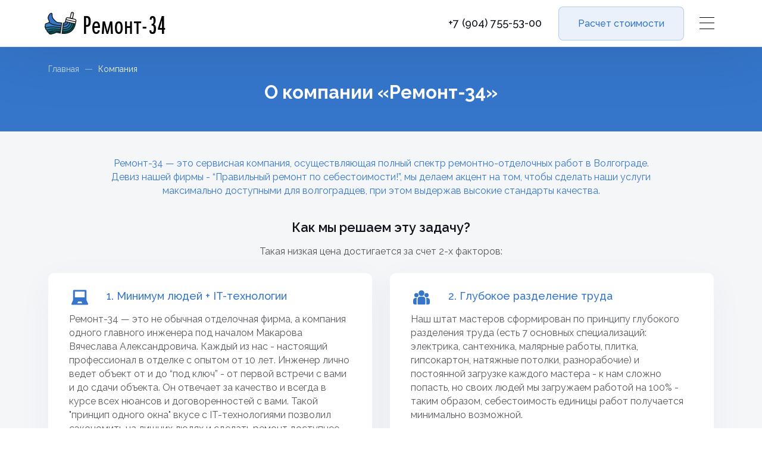

--- FILE ---
content_type: text/html; charset=utf-8
request_url: https://remont-34.ru/o-kompanii
body_size: 23975
content:
<!doctype html>
<html data-n-head-ssr lang="ru" data-n-head="%7B%22lang%22:%7B%22ssr%22:%22ru%22%7D%7D">
  <head >
    <title>О компании | Ремонт-34</title><meta data-n-head="ssr" charset="utf-8"><meta data-n-head="ssr" name="viewport" content="width=device-width, initial-scale=1.0, maximum-scale=1.0, minimum-scale=1.0, user-scalable=no, target-densityDpi=device-dpi"><meta data-n-head="ssr" name="msapplication-TileColor" content="#2d89ef"><meta data-n-head="ssr" name="theme-color" content="#ffffff"><meta data-n-head="ssr" name="description" content="Информация о фирме Ремонт-34 - ключевые преимущества, регламент работы и фотографии сотрудников."><link data-n-head="ssr" rel="icon" type="image/x-icon" href="/favicon.ico"><link data-n-head="ssr" rel="apple-touch-icon" sizes="180x180" href="/favicon/apple-touch-icon.png"><link data-n-head="ssr" rel="icon" type="image/png" sizes="32x32" href="/favicon/favicon-32x32.png"><link data-n-head="ssr" rel="icon" type="image/png" sizes="16x16" href="/favicon/favicon-16x16.png"><link data-n-head="ssr" rel="manifest" href="/favicon/site.webmanifest"><link data-n-head="ssr" rel="mask-icon" href="/favicon/safari-pinned-tab.svg" color="#5bbad5"><link data-n-head="ssr" rel="stylesheet" href="https://fonts.googleapis.com/css2?family=Raleway:wght@300;400;500;600;700;800&amp;display=swap"><link data-n-head="ssr" rel="stylesheet" href="https://unpkg.com/swiper@6.8.4/swiper-bundle.min.css"><script data-n-head="ssr" src="https://unpkg.com/swiper@6.8.4/swiper-bundle.min.js" rel="preload"></script><script data-n-head="ssr" src="https://smartcaptcha.yandexcloud.net/captcha.js" rel="preload"></script><link rel="preload" href="/_nuxt/7e3a8bd.js" as="script"><link rel="preload" href="/_nuxt/5178a61.js" as="script"><link rel="preload" href="/_nuxt/7c10efb.js" as="script"><link rel="preload" href="/_nuxt/7082b62.js" as="script"><style data-vue-ssr-id="2c80b33a:0 7e56e4e3:0 620c4d0c:0 8c7bd726:0 30242fcd:0 90ef9276:0 59e6b086:0 74d78202:0 0a6de2e6:0 d60bb666:0 b51cde7a:0 607a9bd8:0 2c2ed295:0 9dee45a6:0 0348ad66:0">a,abbr,acronym,address,applet,article,aside,audio,b,big,blockquote,body,canvas,caption,center,cite,code,dd,del,details,dfn,div,dl,dt,em,embed,fieldset,figcaption,figure,footer,form,h1,h2,h3,h4,h5,h6,header,hgroup,html,i,iframe,img,ins,kbd,label,legend,li,mark,menu,nav,object,ol,output,p,pre,q,ruby,s,samp,section,small,span,strike,strong,sub,summary,sup,table,tbody,td,tfoot,th,thead,time,tr,tt,u,ul,var,video{margin:0;padding:0;border:0;font-size:100%;font:inherit;vertical-align:baseline;box-sizing:border-box}article,aside,details,figcaption,figure,footer,header,hgroup,menu,nav,section{display:block}body{line-height:1}ol,ul{list-style:none}blockquote,q{quotes:none}blockquote:after,blockquote:before,q:after,q:before{content:"";content:none}table{border-collapse:collapse;border-spacing:0}a,a:hover,a:visited{text-decoration:none;cursor:pointer}body,html{font-family:"Raleway",sans-serif;font-style:normal;color:#0c1218;height:100%}@font-face{font-family:"WiGuru4";src:url(/_nuxt/fonts/WiGuru4.9e77d7c.eot);src:url(/_nuxt/fonts/WiGuru4.9e77d7c.eot?#iefix) format("embedded-opentype"),url(/_nuxt/fonts/WiGuru4.f87bfef.woff) format("woff"),url(/_nuxt/fonts/WiGuru4.e43728c.ttf) format("truetype"),url(/_nuxt/img/WiGuru4.930f3c2.svg#WiGuru4) format("svg")}.wrapper{display:flex;flex-direction:column;min-height:100%}.container{max-width:1150px;min-width:320px;margin:0 auto}.lock{overflow:hidden}.action-btn{height:55px;background:#3576cb;border-radius:8px;display:flex;align-items:center;justify-content:center;font-style:normal;font-weight:500;font-size:16px;line-height:23px;color:#fff;cursor:pointer}.action-btn:hover{opacity:.8}a{text-underline-position:under}.swiper-pagination{left:0;bottom:10px;width:100%}.swiper-pagination span{margin:0 4px}.swiper-pagination-bullet-active{background-color:#3576cb!important}
.nuxt-progress{position:fixed;top:0;left:0;right:0;height:2px;width:0;opacity:1;transition:width .1s,opacity .4s;background-color:#000;z-index:999999}.nuxt-progress.nuxt-progress-notransition{transition:none}.nuxt-progress-failed{background-color:red}
.default__content{display:flex;flex-direction:column;padding-top:56px;height:100vh}@media(min-width:767px){.default__content{padding-top:78px}}.default__content main{flex:1 0 auto}.default__content h2{margin:0 auto 31px;padding-left:16px;padding-right:16px;font-style:normal;font-weight:600;font-size:19px;line-height:113.5%;text-align:center}@media(min-width:767px){.default__content h2{font-style:normal;font-weight:600;font-size:22px;line-height:26px}}.title{background:#3576cb}.title .container{padding:27px 16px 29px}@media(min-width:767px){.title .container{padding:32px 16px 48px}}.title .breadcrumbs{display:flex;align-items:center;font-style:normal;font-weight:400;font-size:14px;line-height:12px;color:#fff}@media(max-width:766px){.title .breadcrumbs{display:none}}.title .breadcrumbs a,.title .breadcrumbs a:hover,.title .breadcrumbs a:visited{font-style:normal;font-weight:400;font-size:14px;line-height:12px;color:#fff;opacity:.75;text-decoration:none}.title .breadcrumbs a:hover{opacity:1}.title .breadcrumbs span{margin-left:10px;margin-right:10px;width:12px;height:0;border-top:1px solid #fff;opacity:.5}.title h1{font-style:normal;font-weight:700;font-size:22px;line-height:26px;text-align:center;color:#fff;max-width:767px;margin-left:auto;margin-right:auto}@media(min-width:767px){.title h1{margin-top:15px;font-size:31px;line-height:36px}}.info-wrapper{display:flex;flex-wrap:wrap}.info-block{padding:12px 15px;margin-bottom:10px;margin-right:10px;background:#fff;border:1px solid #e1e4ec;box-sizing:border-box;border-radius:10px;font-style:normal;font-weight:600;font-size:19px;line-height:113.5%}.info-block span{font-style:normal;font-weight:400;font-size:16px;line-height:20px;color:#0c1218;opacity:.8}.info-block a,.info-block a:hover,.info-block a:visited{font-style:normal;font-weight:600;font-size:19px;line-height:113.5%;color:#3576cb}.info-block a:hover{text-decoration:none}.content-block{padding:26px 16px 35px}@media(min-width:767px){.dt{display:table;width:100%;border-bottom:1px solid #e1e4ec}}.dt__header{display:none}@media(min-width:767px){.dt__header{display:table-row;background:#3576cb;font-style:normal;font-weight:400;font-size:14px;line-height:12px;color:#fff}.dt__header>div{display:table-cell;padding:27px 16px;border-right:1px solid #e1e4ec}.dt__header>div:first-child{border-radius:10px 0 0 0;padding:27px 35px}.dt__header>div:last-child{border-radius:0 10px 0 0;border-right:1px solid #3576cb}}.dt__row{margin-bottom:20px}@media(min-width:767px){.dt__row{display:table-row;margin-bottom:0}.dt__row:last-child{border-bottom:1px solid #e1e4ec}}.dt__row>div{background:#f5f6f8;border-bottom:1px solid #e1e4ec;display:flex;flex-wrap:wrap;align-items:center;font-style:normal;font-weight:400;font-size:14px;line-height:15px}@media(min-width:767px){.dt__row>div{display:table-cell;flex-wrap:nowrap;border-right:1px solid #e1e4ec;border-bottom:none}.dt__row>div:first-child{border-left:1px solid #e1e4ec}}.dt__row>div span{opacity:.85;width:calc((100% - 20px)/2);padding:13px 0 13px 16px}.dt__row>div span:last-child{padding:17px 16px 17px 0;margin-left:20px;text-align:center;font-size:16px;line-height:20px}@media(min-width:767px){.dt__row>div span{display:block;width:100%;padding:13px}.dt__row>div span:last-child{padding:13px;margin-left:0;text-align:left}}.dt__row>div:first-child{background:#3576cb;opacity:1;padding:18px 16px;font-style:normal;font-weight:500;font-size:18px;line-height:20px;color:#fff}.dt__row>div:first-child a,.dt__row>div:first-child a:hover,.dt__row>div:first-child a:visited{font-style:normal;font-weight:500;font-size:18px;line-height:20px;color:#fff;display:block}@media(min-width:767px){.dt__row>div:first-child{display:table-cell;background:#f5f6f8;color:#0c1218;padding:18px 16px 18px 35px}.dt__row>div:first-child a,.dt__row>div:first-child a:hover,.dt__row>div:first-child a:visited{color:#3576cb;text-decoration:underline;-webkit-text-decoration-color:rgba(53,118,203,.2);text-decoration-color:rgba(53,118,203,.2);display:inline}.dt__row>div:first-child a:hover{text-decoration:none}}@media(min-width:767px){.dt__row:nth-child(odd)>div{background:#fff}}.dt.hidden>div{display:none}.dt.hidden>div:last-child{display:block}@media(min-width:767px){.paper-container{max-width:750px;margin:0 auto}}.paper-container .paper-menu{margin-bottom:27px;border:1px solid rgba(157,160,179,.2);border-radius:10px;padding:29px 20px 32px}@media(min-width:767px){.paper-container .paper-menu{padding:29px 35px 32px}}.paper-container .paper-menu ul li{margin-bottom:15px}.paper-container .paper-menu ul li a,.paper-container .paper-menu ul li a:hover,.paper-container .paper-menu ul li a:visited{font-style:normal;font-weight:500;font-size:18px;line-height:20px;color:#3576cb;text-decoration:none}.paper-container .paper-menu ul li ul{margin-top:15px;margin-left:20px}.paper-container .paper-menu ul li ul a,.paper-container .paper-menu ul li ul a:hover,.paper-container .paper-menu ul li ul a:visited{font-size:16px;line-height:23px}.paper-container h2{text-align:left;padding:0;margin-top:24px;margin-bottom:13px}.paper-container h3{text-align:left;margin-top:21px}.paper-container h3,.paper-container h3 a,.paper-container h3 a:hover,.paper-container h3 a:visited{font-style:normal;font-weight:600;font-size:19px;line-height:113.5%}.paper-container h4{text-align:left;margin-top:20px;font-weight:500}.paper-container h4,.paper-container strong{font-style:normal;font-size:16px;line-height:23px}.paper-container strong{font-weight:600}.paper-container>div,.paper-container p,.paper-container ul{margin-top:13px;font-style:normal;font-weight:400;font-size:16px;line-height:23px;color:rgba(12,18,24,.75)}.paper-container>div img,.paper-container p img,.paper-container ul img{max-width:100%}.paper-container a,.paper-container a:hover,.paper-container a:visited{font-style:normal;font-weight:500;font-size:16px;line-height:23px;color:#3576cb;text-decoration:underline;-webkit-text-decoration-color:rgba(53,118,203,.2);text-decoration-color:rgba(53,118,203,.2)}.paper-container a:hover{text-decoration:none}.paper-container>ul li{position:relative;margin-top:15px;font-style:normal;font-weight:400;font-size:16px;line-height:23px;color:rgba(12,18,24,.75);padding-left:27px}.paper-container>ul li:before{display:block;position:absolute;top:3px;left:0;content:"";height:18px;width:18px;background:url([data-uri]) 50% no-repeat #3576cb;border:1px solid hsla(0,0%,100%,.2);border-radius:50%}.paper-container>ul li ul li{padding-left:15px}.paper-container>ul li ul li:before{display:block;position:absolute;top:0;left:0;content:"-";height:18px;width:15px;background:none;border:none;border-radius:none}.paper-container div.two-cols div:first-child{margin-bottom:10px}@media(min-width:767px){.paper-container div.two-cols{display:flex;justify-content:space-between}.paper-container div.two-cols div{width:calc((100% - 20px)/2)}.paper-container div.two-cols div:first-child{margin-bottom:0}}
.header{position:fixed;z-index:10}.header,.header:before{width:100%;top:0;left:0}.header:before{content:"";position:absolute;height:100%;background:hsla(0,0%,100%,.05);border-bottom:1px solid hsla(0,0%,100%,.13);z-index:2;transition:all .3s ease 0s;filter:drop-shadow(0 0 50px rgba(12,18,24,.15))}.header__body{position:relative;z-index:3;height:56px;display:flex;justify-content:space-between;align-items:center}@media(min-width:767px){.header__body{height:78px}}.header__logo{text-decoration:none;border:0;display:flex;align-items:center}.header__logo>span:first-child{position:relative;margin-left:10px;height:33px;width:47px;transition:none}@media(min-width:767px){.header__logo>span:first-child{height:38px;width:54px}}.header__logo>span:first-child img{display:block;position:absolute;top:0;left:0;width:100%}.header__logo>span:first-child img:last-child{opacity:0;transition:all .3s ease 0s}.header__logo>span:last-child{margin-left:10px;font-size:32px;font-family:"WiGuru4","sans-serif";line-height:112.4%;color:#fff;letter-spacing:1px;transition:all .3s ease 0s}@media(min-width:767px){.header__logo>span:last-child{font-size:45px}}.header__content,.header__phone{display:flex;align-items:center}.header__phone{position:relative;justify-content:space-around;background:hsla(0,0%,100%,.1);border:1px solid hsla(0,0%,100%,.3);box-sizing:border-box;border-radius:8px;height:35px;width:35px;margin-right:20px}.header__phone:hover{border:1px solid hsla(0,0%,100%,.65)}.header__phone:active{border:1px solid #fff}.header__phone img{display:block;position:absolute;top:8.5px;left:8.5px}.header__phone img:last-child{opacity:0}@media(min-width:767px){.header__phone{background:none;border:0;height:auto;width:auto;font-weight:500;font-size:18px;line-height:20px;color:#fff;margin-right:28px}.header__phone:active,.header__phone:hover{border:none}}.header__btn{display:flex;align-items:center;justify-content:space-around;background:hsla(0,0%,100%,.1);border:1px solid hsla(0,0%,100%,.3);box-sizing:border-box;border-radius:8px;width:211px;height:57px;font-weight:500;font-size:16px;line-height:23px;text-align:center;color:#fff;margin-right:26px}.header__btn:hover{border:1px solid hsla(0,0%,100%,.65)}.header__btn:active{border:1px solid #fff}.header__burger-wrapper{cursor:pointer;height:56px;display:flex;align-items:center}@media(min-width:767px){.header__burger-wrapper{height:78px}}.header__burger{position:relative;margin-right:15px;width:25px;height:20px}.header__burger:after,.header__burger:before{content:"";position:absolute;left:0;width:100%;height:1px;background-color:#fff;transition:all .3s ease 0s}.header__burger:before{top:0}.header__burger:after{bottom:0}.header__burger span{position:absolute;left:0;width:100%;height:1px;background-color:#fff;top:9px;transition:all .3s ease 0s}.header__burger_active:before{transform:rotate(45deg);top:9px}.header__burger_active:after{transform:rotate(-45deg);bottom:10px}.header__burger_active span{transform:scale(0)}.header_active:before{background-color:#fff;border-bottom:1px solid #e1e4ec}.header_active .header__logo span:first-child img:last-child{opacity:1}.header_active .header__logo span{color:#000}.header_active .header__phone{background:rgba(36,39,44,.1);border:1px solid rgba(53,118,203,.3)}.header_active .header__phone:hover{border:1px solid rgba(53,118,203,.65)}.header_active .header__phone:active{border:1px solid #3576cb}.header_active .header__phone img:last-child{opacity:1}@media(min-width:767px){.header_active .header__phone{background:none;border:none;color:#0c1218}.header_active .header__phone:active,.header_active .header__phone:hover{border:none}}.header_active .header__btn{background:rgba(53,118,203,.1);border:1px solid rgba(53,118,203,.3);color:#3576cb}.header_active .header__btn:hover{border:1px solid rgba(53,118,203,.65)}.header_active .header__btn:active{border:1px solid #3576cb}.header_active .header__burger:after,.header_active .header__burger:before,.header_active .header__burger span{background-color:#000}
.menu{position:fixed;left:0;top:-100%;width:100%;height:100%;background-color:#f5f6f8;padding-top:56px;z-index:1;transition:all .5s ease 0s;overflow:hidden}@media(min-width:767px){.menu{padding-top:78px}}.menu_active{top:0}.menu__container{height:100%}.menu__content{height:100%;display:flex;flex-direction:column}.menu__links-container{flex:1 0 auto;display:flex;align-items:flex-start}.menu__main{flex:0 1 45%;padding:25px 8px 25px 15px;max-width:360px;background:rgba(225,228,236,.35);border-radius:0 0 10px 0}@media(min-width:757px){.menu__main{padding:0 0 35px;border-radius:0 0 10px 10px}}.menu__main ul li{font-weight:500;font-size:16px;line-height:18px;margin-bottom:34px}.menu__main ul li a,.menu__main ul li a:hover,.menu__main ul li a:visited{display:block;color:inherit;text-decoration:none}.menu__main ul li.selected a{color:#3576cb}@media(min-width:767px){.menu__main ul li{font-style:normal;font-weight:400;font-size:19px;line-height:105%;margin-bottom:0}.menu__main ul li a{display:block;padding:13px 30px 17px}.menu__main ul li:hover{background:rgba(53,118,203,.05)}.menu__main ul li:hover a{color:#3576cb}.menu__main ul li.selected{background:#3576cb!important}.menu__main ul li.selected a{color:#fff!important}}.menu__subs{flex:1 0 55%;height:calc(100vh - 156px);padding:0 16px 25px 20px;margin-top:25px;overflow-y:auto}@media(min-width:767px){.menu__subs{height:calc(100vh - 128px);padding:0 30px 25px;margin-top:35px;display:flex;flex-direction:column;flex-wrap:wrap}}.menu__subs a,.menu__subs a:hover,.menu__subs a:visited{color:inherit;text-decoration:none}.menu__subs a:hover{color:#3576cb}.menu__subs ul{margin-bottom:34px}@media(min-width:767px){.menu__subs ul{margin-bottom:12px;margin-right:30px}}.menu__subs ul li{margin-bottom:13px;opacity:.75}@media(min-width:767px){.menu__subs ul li{padding-right:10px}}.menu__subs ul li.selected1{opacity:1}.menu__subs ul li.selected1 a{display:inline-block;font-weight:500;font-size:16px;color:#fff!important;background:#3576cb!important;border-radius:10px;padding:5px 10px 4px 9px}.menu__subs ul li.group{font-style:normal;font-weight:500;font-size:16px;line-height:23px;opacity:1}.menu__subs ul li.group a.selected{color:#3576cb}
.captcha-container{min-width:300px;width:300px;margin:0 auto 25px}.captcha-error{width:100%;text-align:center;margin:0 auto 25px;color:red}.popup__subtitle{font-style:normal;font-weight:600;font-size:19px;line-height:113.5%;text-align:center;margin-bottom:25px}@media(min-width:767px){.popup__subtitle{margin-bottom:27px}}.popup__fields-wrapper{margin-bottom:20px}@media(min-width:767px){.popup__fields-wrapper{display:flex;justify-content:center;flex-wrap:wrap}}.popup__field{margin-bottom:10px}@media(min-width:767px){.popup__field{width:262px}.popup__field:first-child{margin-right:30px}}.popup__field-txt{margin-bottom:10px}@media(min-width:767px){.popup__field-txt{min-width:554px;margin-top:10px}}.popup__send-wrapper{display:flex;flex-direction:column;align-items:center;margin-bottom:10px}@media(min-width:767px){.popup__send-wrapper{margin-bottom:15px}}.popup__captcha{margin-bottom:25px}.popup__send-btn{height:55px;min-width:261px;padding:0 35px;display:flex;align-items:center;justify-content:space-around;background:#3576cb;border-radius:8px;margin-bottom:7px;cursor:pointer;font-style:normal;font-weight:500;font-size:16px;line-height:23px;color:#fff}.popup__send-btn:hover{opacity:.85}.popup__send-btn:active{opacity:.7}.popup__send-btn.loading img{width:30px}.popup__send-description{text-align:center}.popup__policy,.popup__send-description{font-style:normal;font-weight:400;font-size:14px;line-height:22px}.popup__policy{color:rgba(12,18,24,.75)}.popup__policy a{color:#3576cb;border-bottom:1px solid rgba(53,118,203,.2)}.popup__policy a:hover{border-bottom:1px solid hsla(0,0%,100%,.65)}.popup__policy a:active{border-bottom:none}@media(min-width:767px){.popup__policy{text-align:center}}.popup__html{margin-bottom:33px}@media(min-width:767px){.popup__html{margin-bottom:41px}}.popup__html div{border:1px solid rgba(157,160,179,.25);border-radius:10px;margin-bottom:10px;padding:23px 20px}.popup__html div span{display:block;font-style:normal;font-weight:500;font-size:18px;line-height:20px;margin-bottom:19px}.popup__html div ul li{position:relative;font-style:normal;font-weight:400;font-size:16px;line-height:20px;color:rgba(12,18,24,.7);padding-left:30px;margin-bottom:6px}.popup__html div ul li:before{position:absolute;top:2px;left:0;display:block;content:"";height:18px;width:18px;background:url([data-uri]) 50% no-repeat #3576cb;border:1px solid hsla(0,0%,100%,.2);border-radius:50%;opacity:1}
.popup{position:fixed;width:100%;height:100%;background:rgba(12,18,24,.5);-webkit-backdrop-filter:blur(20px);backdrop-filter:blur(20px);top:0;left:0;z-index:11;opacity:0;visibility:hidden;transition:all .5s ease 0s}.popup.active{opacity:1;visibility:visible}.popup.active .popup__content{opacity:1;transform:translate(0) scale(1);will-change:transform}.popup__body{min-height:100%;display:flex;align-items:center;justify-content:center}.popup__content{position:relative;width:100%;height:100vh;background:#f4f6f8;padding:51px 16px 18px;opacity:0;transform:translateY(-100%) scale(.5);transition:all .5s ease-out 0s}@media(min-width:767px){.popup__content{width:750px;height:auto;padding:77px 16px 34px;border-radius:10px}}.popup__close{position:absolute;height:35px;width:35px;top:8px;right:16px;z-index:2;display:block;background:#fff;border-radius:50%;cursor:pointer}@media(min-width:767px){.popup__close{top:25px;right:25px;transform:scale(1.286)}}.popup__close:after,.popup__close:before{content:"";position:absolute;width:15px;height:1px;background-color:#3576cb}.popup__close:before{transform:rotate(45deg);top:17px;left:10px}.popup__close:after{transform:rotate(-45deg);bottom:17px;left:10px}.popup__close:hover{opacity:.8}.popup__text{min-height:300px;overflow-y:auto;max-height:calc(100vh - 100px);padding-bottom:70px}@media(min-width:767px){.popup__text{max-height:calc(100vh - 140px);padding-bottom:0}.popup__text::-webkit-scrollbar{width:0}}.popup__title{font-style:normal;font-weight:700;font-size:22px;line-height:26px;text-align:center;margin-bottom:23px}@media(min-width:767px){.popup__title{font-style:normal;font-weight:700;font-size:31px;line-height:36px;margin-bottom:21px}}.popup__description{font-style:normal;font-weight:400;font-size:16px;line-height:20px;text-align:center;opacity:.75;margin-bottom:31px}@media(min-width:767px){.popup__description{width:510px;margin:0 auto 31px}}
.txt-field{height:51px;background:#fff;box-shadow:0 15px 35px rgba(11,64,130,.03);border-radius:10px;padding:15px 20px 0;cursor:text;transition:padding .3s ease 0s}.txt-field.txtarea{height:100px}.txt-field.focused{border-bottom:1px solid #3576cb}.txt-field.active{padding-top:3px}.txt-field.active .txt-field__label{font-style:normal;font-weight:400;font-size:13px;line-height:22px}.txt-field.active .txt-field__input{opacity:1;transition:opacity 0s ease .3s}.txt-field__label{font-style:normal;font-weight:400;font-size:16px;line-height:20px;opacity:.8;transition:font-size .3s ease 0s}.txt-field__input{opacity:0;transition:opacity 0s ease 0s}.txt-field__input,.txt-field__input textarea{position:relative;font-style:normal;font-weight:500;font-size:16px;line-height:23px}.txt-field__input textarea{width:100%;font-family:Raleway;background:none;border:none;outline:none}.txt-field__input input{position:relative;width:100%;font-family:Raleway;font-style:normal;font-weight:500;font-size:16px;line-height:23px;background:none!important;border:none!important;outline:none!important;margin:0;padding:0}.txt-field__input div{display:flex;align-items:center;position:relative}.txt-field__input div span{font-style:normal;font-weight:500;font-size:16px;line-height:23px;position:relative;margin-right:3px}.txt-field.error{color:#eb5757}.txt-field.error.focused{border-bottom:1px solid #eb5757}.txt-field.error input{color:#eb5757}
.photo-popup__content{text-align:center}.photo-popup__content img{max-width:100%}.photo-popup__content.loading{display:none}.photo-popup__loading{min-height:200px;display:flex;align-items:center;justify-content:center}
.pf-popup-base .popup__content{padding:0}@media(min-width:767px){.pf-popup-base .popup__content{overflow:hidden;padding:0 0 34px}}.pf-popup-base .popup__text{max-height:calc(100vh - 50px);padding-bottom:80px}@media(min-width:767px){.pf-popup-base .popup__text{max-height:calc(100vh - 140px);padding-bottom:0}}.pf-popup__swiper-button-prev{display:none;color:#3576cb}@media(min-width:767px){.pf-popup__swiper-button-prev{display:block}}.pf-popup__swiper-button-next{display:none;color:#3576cb}@media(min-width:767px){.pf-popup__swiper-button-next{display:block}}.pf-popup__swiper-wrapper{padding-bottom:40px}@media(min-width:767px){.pf-popup__swiper-slide{background:#e1e4ec}}.pf-popup__photo img{max-width:100%;display:block}@media(min-width:767px){.pf-popup__photo img{margin:0 auto}}.pf-popup__wrapper{padding:15px 16px 0}@media(min-width:767px){.pf-popup__wrapper{padding:35px}}.pf-popup__title{font-style:normal;font-weight:700;font-size:22px;line-height:26px}@media(min-width:767px){.pf-popup__title{font-style:normal;font-weight:700;font-size:31px;line-height:36px}}.pf-popup__info{margin-top:20px}.pf-popup__info span{margin-bottom:5px;display:block;font-style:normal;font-weight:500;font-size:16px;line-height:23px}@media(min-width:767px){.pf-popup__info span{margin-bottom:10px;font-style:normal;font-weight:500;font-size:19px;line-height:113.5%}}.pf-popup__view-popup{margin-top:25px}@media(min-width:767px){.pf-popup__view-popup{margin-top:35px}}.pf-popup__view-popup a{width:275px;margin:0 auto}
.company__main{background:#f5f6f8;padding:26px 0 55px}@media(min-width:767px){.company__main{padding:42px 0 85px}}.company__secondary h2{font-style:normal;font-weight:700;font-size:22px;line-height:26px;text-align:center}@media(min-width:767px){.company__secondary h2{font-size:31px;line-height:36px}}.company__content{padding:0 16px}.company__description{font-style:normal;font-weight:400;font-size:16px;line-height:23px;text-align:center;color:#3576cb;max-width:945px;margin:0 auto}.company__how-it-works{margin-top:37px}.company__how-it-works h2{margin-bottom:0}.company__how-it-works>span{margin:18px 0 26px;display:block;font-style:normal;font-weight:400;font-size:16px;line-height:20px;text-align:center;opacity:.7}.company__keys-wrapper{display:flex;flex-direction:column}@media(min-width:767px){.company__keys-wrapper{flex-direction:row;justify-content:space-between}}.company__key{background:#fff;box-shadow:0 15px 55px rgba(11,64,130,.05);border-radius:10px;padding:28px 16px;margin-bottom:20px;position:relative}.company__key:last-child{margin-bottom:0}@media(min-width:767px){.company__key{width:calc((100% - 30px)/2);margin-bottom:0;padding:28px 35px}}.company__key h3{margin-left:63px;font-style:normal;font-weight:500;font-size:18px;line-height:22px;color:#3576cb}.company__key div{margin-top:16px}.company__key div img{position:absolute;left:20px;top:27px}@media(min-width:767px){.company__key div img{left:39px}}.company__key div span{font-style:normal;font-weight:400;font-size:16px;line-height:23px;color:#0c1218;opacity:.7}.company__key div span.hidden{display:none}.company__key a,.company__key a:hover,.company__key a:visited{display:block;text-align:center;margin:14px auto 0;font-style:normal;font-weight:500;font-size:16px;line-height:23px;color:#3576cb;text-decoration:underline;-webkit-text-decoration-color:rgba(53,118,203,.2);text-decoration-color:rgba(53,118,203,.2)}.company__key a:hover{text-decoration:none}.company__what-else{margin-top:42px}.company__what-else h2{margin-bottom:26px}@media(min-width:767px){.company__links-wrapper{display:flex;justify-content:space-between}}@media(min-width:767px){.company__links-wrapper.without-testimonials{display:flex;justify-content:center}.company__links-wrapper.without-testimonials>div:first-child{margin-right:30px}}.company__link{border:1px solid #e1e4ec;box-sizing:border-box;border-radius:10px;padding:25px;margin-bottom:20px}.company__link:last-child{margin-bottom:0}@media(min-width:767px){.company__link{width:calc((100% - 60px)/3);margin-bottom:0}}.company__link a,.company__link a:hover,.company__link a:visited{display:inline-block;margin:0 auto 12px;font-weight:600;font-size:19px;line-height:113.5%;color:#3576cb;text-decoration:underline;-webkit-text-decoration-color:rgba(53,118,203,.2);text-decoration-color:rgba(53,118,203,.2)}.company__link a:hover{text-decoration:none}.company__link p{font-style:normal;font-weight:400;font-size:16px;line-height:23px;opacity:.7}.company__footer-div{margin-top:55px}@media(min-width:767px){.company__footer-div{margin-top:85px}}
.advantages{background:#fff;padding:46px 0 55px}@media(min-width:767px){.advantages{padding:72px 0 13px}}.advantages__content{padding:0 16px;min-width:0}.advantages__title{margin-bottom:28px}@media(min-width:767px){.advantages__title{margin-bottom:53px}}@media(min-width:767px){.advantages__swiper-container{overflow:hidden}}.advantages__swiper-wrapper{min-height:170px}@media(min-width:767px){.advantages__swiper-wrapper{min-height:auto;display:flex;flex-wrap:wrap;justify-content:space-around;align-items:flex-start;margin:0 -25px}}.advantages__swiper-slide{display:flex;flex-direction:column;justify-content:center}@media(min-width:767px){.advantages__swiper-slide{flex:0 0 310px;margin:0 25px 68px}}.advantages__icon{display:block;height:28px;margin-bottom:15px}.advantages__name{font-weight:500;font-size:20px;line-height:24px;text-align:center;margin-bottom:8px}.advantages__description{font-weight:400;font-size:16px;line-height:21px;text-align:center}
.process{background:#f5f6f8;padding:46px 0 55px}@media(min-width:767px){.process{padding:72px 0 85px}}.process__content{padding:0 16px;min-width:0}.process__title{margin-bottom:28px}@media(min-width:767px){.process__title{margin-bottom:53px}}.process__swiper-container{min-width:0}.process__swiper-wrapper{min-height:340px}@media(min-width:767px){.process__swiper-wrapper{display:flex;flex-wrap:wrap;justify-content:space-evenly}}.process__swiper-slide{background:#fff;border-radius:10px;padding:25px 20px;min-height:290px}@media(min-width:767px){.process__swiper-slide{width:320px;margin-left:20px;margin-right:20px;margin-bottom:20px}}.process__item-header{display:flex;align-items:center}.process__item-header span{margin-right:24px;flex:0 0 auto;font-style:normal;font-weight:700;font-size:32px;line-height:100%;color:#3576cb}.process__item-header h3{margin-right:9px;flex:1 1 auto;font-style:normal;font-weight:500;font-size:18px;line-height:22px;color:#3576cb}.process__item-header img{flex:0 0 auto}.process__item-content{margin-top:10px;font-style:normal;font-weight:400;font-size:16px;line-height:24px;color:rgba(12,18,24,.75)}.process__lead-btn{width:197px;margin-top:17px}.process__safety{margin-top:30px;background:#3576cb;box-shadow:0 20px 75px rgba(53,118,203,.5);border-radius:10px;padding:25px 20px;color:#fff}@media(min-width:767px){.process__safety{width:320px;margin:30px auto 0}}.process__safety-header{display:flex;align-items:center}.process__safety-header h3{flex:1 1 auto;font-style:normal;font-weight:500;font-size:18px;line-height:20px}.process__safety-header img{flex:0 0 auto}.process__safety-content{margin-top:12px;font-style:normal;font-weight:400;font-size:16px;line-height:23px;opacity:.85}
.footer{background:#3576cb}.footer,.footer a,.footer a:hover,.footer a:visited{font-style:normal;font-weight:500;font-size:16px;line-height:23px;color:#fff}.footer a,.footer a:hover,.footer a:visited{text-decoration:underline;-webkit-text-decoration-color:hsla(0,0%,100%,.2);text-decoration-color:hsla(0,0%,100%,.2);text-underline-position:under}.footer a:hover{text-decoration:none}.footer .footer__top{border-bottom:1px solid hsla(0,0%,100%,.2)}.footer .footer__top:last-child{border-bottom:0}@media(min-width:767px){.footer .footer__top.gray{background:#eceff3;border-bottom:0}}.footer__lead-form{background:#f5f6f8;color:#0c1218}@media(min-width:767px){.footer__lead-form{background:url(/_nuxt/img/footer-fon1.549135e.svg) no-repeat #f5f6f8;background-size:cover}}.footer__lead-form__content{padding:46px 16px 34px}@media(min-width:767px){.footer__lead-form__content{padding:72px 16px 50px}}.footer__lead-form__h2{font-style:normal;font-weight:700;font-size:22px;line-height:26px}@media(min-width:767px){.footer__lead-form__h2{font-size:31px;line-height:36px}}.footer__lead-form__description{margin-top:22px;font-style:normal;font-weight:400;font-size:16px;line-height:20px;opacity:.75}.footer__lead-form__wrapper{margin-top:31px}@media(min-width:767px){.footer__lead-form__wrapper{display:flex;align-items:center}}.footer__lead-form__send-btn{margin-top:20px;width:168px;display:flex;align-items:center;justify-content:space-around}@media(min-width:767px){.footer__lead-form__send-btn{margin-top:0;margin-left:23px}}.footer__lead-form__send-btn.loading img{width:30px}.footer__lead-form__policy{margin-top:31px;font-style:normal;font-weight:400;font-size:14px;line-height:20px;color:#0c1218;opacity:.75}.footer__lead-form__policy a,.footer__lead-form__policy a:hover,.footer__lead-form__policy a:visited{font-size:14px;line-height:20px;color:#3576cb;text-decoration:underline;-webkit-text-decoration-color:rgba(53,118,203,.2);text-decoration-color:rgba(53,118,203,.2)}.footer__lead-form__policy a:hover{color:#3576cb;-webkit-text-decoration-color:hsla(0,0%,100%,.65);text-decoration-color:hsla(0,0%,100%,.65)}.footer__lead-form__policy a:active{text-decoration:none}.footer__top-container{position:relative}@media(min-width:767px){.footer__top-container{display:flex}}.footer__engineer{position:absolute;bottom:0;right:0}@media(max-width:1100px){.footer__engineer{width:calc(-650px + 100vw)}}@media(max-width:900px){.footer__engineer{display:none}}.footer__items-wrapper{border-bottom:1px solid hsla(0,0%,100%,.2);padding:26px 16px 13px;-moz-columns:2;column-count:2}@media(min-width:767px){.footer__items-wrapper{-moz-columns:3;column-count:3;padding-top:53px;padding-bottom:43px;border-bottom:none}}.footer__items-wrapper.gray{background:#eceff3}.footer__items-wrapper.gray a,.footer__items-wrapper.gray a:hover,.footer__items-wrapper.gray a:visited{color:#3576cb;-webkit-text-decoration-color:rgba(53,118,203,.2);text-decoration-color:rgba(53,118,203,.2)}.footer__item{margin-bottom:15px}.footer__item,.footer__item a,.footer__item a:hover,.footer__item a:visited{line-height:20px}@media(min-width:767px){.footer__item{margin-right:10px}}@media(min-width:797px){.footer__item{margin-right:20px}}@media(min-width:827px){.footer__item{margin-right:30px}}@media(min-width:857px){.footer__item{margin-right:40px}}@media(min-width:887px){.footer__item{margin-right:50px}}.footer__btns{padding:15px 16px 17px;display:flex;align-items:center}@media(min-width:767px){.footer__btns{flex-direction:column;align-items:flex-end;flex:1 0 auto;padding-top:53px}}.footer__btns .lk-container{flex:1 0 auto}@media(min-width:767px){.footer__btns .lk-container{flex:0 0 auto;margin-bottom:24px;line-height:20px}.footer__btns .lk-container a,.footer__btns .lk-container a:hover,.footer__btns .lk-container a:visited{line-height:20px}}.footer__btns .social-container{flex:0 0 auto;display:flex}.footer__btns .social{width:35px;height:35px;background:hsla(0,0%,100%,.1);border:1px solid hsla(0,0%,100%,.3);border-radius:50%;display:flex;justify-content:center;align-items:center;margin-left:15px;flex:0 0 35px}.footer__btns .social:hover{border:1px solid hsla(0,0%,100%,.75)}.footer__info{padding:27px 16px 29px}@media(min-width:767px){.footer__info{padding:44px 16px 25px;display:flex;align-items:center}}@media(min-width:767px){.footer__content{flex:1 1 auto;padding-right:30px}}@media(min-width:767px){.footer__info-wrapper{display:flex;flex-wrap:wrap;align-items:center}}.footer__phone a,.footer__phone a:hover,.footer__phone a:visited{font-style:normal;font-weight:600;font-size:22px;line-height:26px;text-decoration:none}@media(min-width:767px){.footer__phone{margin-right:40px;margin-bottom:20px}}.footer__schedule{margin-top:17px;color:hsla(0,0%,100%,.9);font-style:normal;font-weight:400;font-size:16px;line-height:20px}@media(min-width:767px){.footer__schedule{margin-top:0;margin-right:40px;margin-bottom:20px}}.footer__schedule span{font-style:normal;font-weight:500;font-size:18px;line-height:20px;color:#fff}.footer__address{margin-top:17px;color:hsla(0,0%,100%,.9);font-style:normal;font-weight:400;font-size:16px;line-height:20px}@media(min-width:767px){.footer__address{margin-top:0;margin-right:40px;margin-bottom:20px}}.footer__address span,.footer__email{font-style:normal;font-weight:500;font-size:18px;line-height:20px;color:#fff}.footer__email{margin-top:17px}@media(min-width:767px){.footer__email{margin-top:0;margin-right:40px;margin-bottom:20px}}.footer__email a,.footer__email a:hover,.footer__email a:visited{color:hsla(0,0%,100%,.9);font-style:normal;font-weight:400;font-size:16px;line-height:20px;text-decoration:none}.footer__user-agreement{margin-top:19px}@media(min-width:767px){.footer__user-agreement{margin-top:0;margin-right:40px;margin-bottom:20px}}.footer__aefremov-link{margin-top:19px}@media(min-width:767px){.footer__aefremov-link{margin-top:0;margin-right:40px;margin-bottom:20px}}.footer__copyright{margin-top:19px;font-style:normal;font-weight:400;font-size:14px;line-height:22px;color:hsla(0,0%,100%,.7)}.footer__logo{margin-top:23px;text-align:center}.footer__logo img{width:82px}@media(min-width:767px){.footer__logo{flex:0 0 auto}}.footer__bottom-btns{align-self:flex-start;flex:0 0 auto;display:flex;flex-direction:column;align-items:flex-end}.footer__bottom-btns .lk-container{flex:0 0 auto;margin-bottom:24px;line-height:20px}.footer__bottom-btns .lk-container a,.footer__bottom-btns .lk-container a:hover,.footer__bottom-btns .lk-container a:visited{line-height:20px}.footer__bottom-btns .social-container{flex:0 0 auto;display:flex}.footer__bottom-btns .social{width:35px;height:35px;background:hsla(0,0%,100%,.1);border:1px solid hsla(0,0%,100%,.3);border-radius:50%;display:flex;justify-content:center;align-items:center;margin-left:15px;flex:0 0 35px}.footer__bottom-btns .social:hover{border:1px solid hsla(0,0%,100%,.75)}
.privacy__loading{min-height:200px;display:flex;align-items:center;justify-content:center}.privacy__content h2{margin-top:30px;font-size:18px}.privacy__content p{margin-bottom:15px}</style>
  </head>
  <body >
    <div data-server-rendered="true" id="__nuxt"><!----><div id="__layout"><div class="wrapper"><header class="header lock-padding header_active"><div class="container"><div class="header__body"><a href="/" class="header__logo"><span><img src="/img/logo-white.svg" alt="Лого белый"> <img src="/img/logo-colored.svg" alt="Лого цветной"></span> <span>Ремонт-34</span></a> <div class="header__content"><a href="tel:+79047555300" class="header__phone"><img src="/icons/phone.svg" alt="Телефон"> <img src="/icons/phone1.svg" alt="Телефон"> <!----></a> <!----> <div class="header__burger-wrapper"><div class="header__burger"><span></span></div></div></div></div> <nav class="menu"><div class="container menu__container"><div class="menu__content"><div class="menu__links-container"><div class="menu__main"><ul><li><a href="/kompleksnyy-remont">Комплексный ремонт</a></li><li><a href="/chastichnyy-remont">Частичный ремонт</a></li><li><a href="/dizayn-interera">Дизайн интерьера</a></li><li class="selected"><a href="/o-kompanii">Компания</a></li><li><a href="/prices">Цены</a></li><li><a href="/portfolio-new">Наши объекты</a></li></ul></div> <div class="menu__subs"><ul><li class="group"><a href="/o-kompanii" class="selected">
                Про Ремонт-34
              </a></li> </ul><ul><li class="group"><a href="/faq">
                Вопросы и ответы
              </a></li> </ul><ul><li class="group"><a href="/tehnologiya-remonta">
                Технология ремонта
              </a></li> </ul><ul><li class="group"><a href="/baza-novostroek">
                База новостроек
              </a></li> </ul><ul><li class="group"><a href="/baza-znaniy">
                База знаний
              </a></li> </ul><ul><li class="group"><a href="/masteram">
                Мастерам
              </a></li> </ul></div></div></div></div></nav></div> <div class="popup"><div class="popup__body"><div class="popup__content"><a class="popup__close"></a> <div class="popup__text"><div><div class="popup__title">Заявка на расчет стоимости</div> <div class="popup__description">
      Выезд инженера и составление сметы осуществляется бесплатно и ни к чему вас не обязывает.
    </div> <!----> <!----> <div class="popup__fields-wrapper"><div class="txt-field popup__field"><div class="txt-field__label">Ваше имя</div> <div class="txt-field__input"><input value="" style="left: -1px;"></div></div> <div class="txt-field popup__field"><div class="txt-field__label">Ваш телефон</div> <div class="txt-field__input"><div><span>+7</span> <input placeholder="(555) 555-5555" autocomplete="tel" maxlength="14" pattern="[(][0-9]{3}[)] [0-9]{3}-[0-9]{4}" required="required" value=""></div></div></div> <!----></div> <div class="captcha-container"></div> <!----> <div class="popup__send-wrapper"><div class="popup__send-btn">Отправить заявку <!----></div> <div class="popup__send-description">Мы перезвоним в течение 5 минут.</div></div> <div class="popup__policy">
      Нажимая на кнопку, вы соглашаетесь с
      <a href="/privacy">условиями хранения и передачи личных данных</a>.
    </div></div></div></div></div></div> <div class="popup"><div class="popup__body"><div class="popup__content"><a class="popup__close"></a> <div class="popup__text"><div class="photo-popup"><div class="photo-popup__content"><img src=""></div> <!----></div></div></div></div></div> <div><div class="popup pf-popup-base"><div class="popup__body"><div class="popup__content"><a class="popup__close"></a> <div class="popup__text"><div class="pf-popup"><!----></div></div></div></div></div> <div class="popup"><div class="popup__body"><div class="popup__content"><a class="popup__close"></a> <div class="popup__text"><div><div class="popup__title">Запись на осмотр объекта</div> <div class="popup__description">
      Мы показываем наши объекты в работе, чтобы вы могли вживую увидеть качество нашего ремонта.
    </div> <!----> <!----> <div class="popup__fields-wrapper"><div class="txt-field popup__field"><div class="txt-field__label">Ваше имя</div> <div class="txt-field__input"><input value="" style="left: -1px;"></div></div> <div class="txt-field popup__field"><div class="txt-field__label">Ваш телефон</div> <div class="txt-field__input"><div><span>+7</span> <input placeholder="(555) 555-5555" autocomplete="tel" maxlength="14" pattern="[(][0-9]{3}[)] [0-9]{3}-[0-9]{4}" required="required" value=""></div></div></div> <!----></div> <div class="captcha-container"></div> <!----> <div class="popup__send-wrapper"><div class="popup__send-btn">Хочу посмотреть объект <!----></div> <div class="popup__send-description">Мы перезвоним в течение 5 минут.</div></div> <div class="popup__policy">
      Нажимая на кнопку, вы соглашаетесь с
      <a href="/privacy">условиями хранения и передачи личных данных</a>.
    </div></div></div></div></div></div></div></header> <div class="default__content"><main class="company"><div class="title"><div class="container"><div class="breadcrumbs"><a href="/">Главная</a> <span></span>
        Компания
      </div> <h1>О компании «Ремонт-34»</h1></div></div> <section class="company__main"><div class="container"><div class="company__content"><div class="company__description">
          Ремонт-34 — это сервисная компания, осуществляющая
          полный спектр ремонтно-отделочных работ
          в Волгограде. Девиз нашей фирмы - “Правильный ремонт по
          себестоимости!”, мы делаем акцент на том, чтобы сделать наши услуги
          максимально доступными для
          волгоградцев, при этом выдержав высокие
          стандарты качества.
        </div> <div class="company__how-it-works"><h2>Как мы решаем эту задачу?</h2> <span> Такая низкая цена достигается за счет 2-х факторов: </span> <div class="company__keys-wrapper"><div class="company__key"><h3>1. Минимум людей + IT-технологии</h3> <div><img src="/icons/laptop.svg"> <span>
                  Ремонт-34 — это не обычная отделочная
                  фирма, а компания одного главного инженера
                  под началом Макарова Вячеслава Александровича.
                </span> <span class="hidden">
                  Каждый из нас - настоящий профессионал в отделке с опытом от
                  10 лет. Инженер лично ведет объект от и до “под ключ” - от
                  первой встречи с вами и до сдачи объекта. Он отвечает за
                  качество и всегда в курсе всех нюансов и договоренностей с
                  вами. Такой &quot;принцип одного окна&quot; вкусе с IT-технологиями
                  позволил сэкономить на лишних людях и сделать ремонт доступнее.
                </span></div> <a class="company__show-more">
                Читать дальше
              </a></div> <div class="company__key"><h3>2. Глубокое разделение труда</h3> <div><img src="/icons/people.svg"> <span>
                  Наш штат мастеров сформирован по принципу глубокого разделения
                  труда (есть 7 основных специализаций: электрика, сантехника,
                  малярные работы, плитка,
                </span> <span class="hidden">
                  гипсокартон, натяжные потолки, разнорабочие) и постоянной
                  загрузке каждого мастера - к нам сложно попасть, но своих
                  людей мы загружаем работой на 100% - таким образом,
                  себестоимость единицы работ получается минимально возможной.
                </span></div> <a class="company__show-more">
                Читать дальше
              </a></div></div></div> <div class="company__what-else"><h2>Что еще посмотреть?</h2> <div class="company__links-wrapper without-testimonials"><!----> <div class="company__link"><a href="/faq">Вопросы и ответы</a> <p>
                Мы собрали почти 100 популярных вопросов, которые нам задают
                клиенты и дали ответы на них.
              </p></div> <div class="company__link"><a href="/tehnologiya-remonta">Регламент нашей работы</a> <p>
                Этапы работ и описание нашего стандартного технологического
                процесса по которому живет команда Ремонт-34.
              </p></div></div></div></div></div></section> <div class="company__secondary"><section id="advantages" class="advantages anim-item"><div class="container"><div class="advantages__content"><h2 class="advantages__title">Преимущества работы с нами</h2> <div class="swiper-container advantages__swiper-container"><div class="swiper-wrapper advantages__swiper-wrapper"><div class="swiper-slide advantages__swiper-slide"><img src="icons/engineer.svg" class="advantages__icon"> <div class="advantages__name">
                Личный инженер
              </div> <div class="advantages__description">
                Ведет ваш объект от составления сметы до сдачи
              </div></div><div class="swiper-slide advantages__swiper-slide"><img src="icons/estimate.svg" class="advantages__icon"> <div class="advantages__name">
                Точная смета
              </div> <div class="advantages__description">
                Цена не изменится в процессе ремонта
              </div></div><div class="swiper-slide advantages__swiper-slide"><img src="icons/guarantee.svg" class="advantages__icon"> <div class="advantages__name">
                Гарантия 2 года
              </div> <div class="advantages__description">
                Устраняем недостатки за свой счет
              </div></div><div class="swiper-slide advantages__swiper-slide"><img src="icons/no-prepaid.svg" class="advantages__icon"> <div class="advantages__name">
                Без предоплаты
              </div> <div class="advantages__description">
                Поэтапная оплата по факту
сдачи работ
              </div></div><div class="swiper-slide advantages__swiper-slide"><img src="icons/no-fuss.svg" class="advantages__icon"> <div class="advantages__name">
                Без суеты
              </div> <div class="advantages__description">
                Купим и привезем все материалы
              </div></div><div class="swiper-slide advantages__swiper-slide"><img src="icons/time.svg" class="advantages__icon"> <div class="advantages__name">
                Без задержек
              </div> <div class="advantages__description">
                Платим штраф за каждый день просрочки сдачи ремонта
              </div></div></div> <div class="swiper-pagination advantages__swiper-pagination"></div></div></div></div></section> <section><div class="process"><div class="container"><div class="process__content"><h2 class="process__title">Как мы работаем</h2> <div class="swiper-container process__swiper-container"><div class="swiper-wrapper process__swiper-wrapper"><div class="swiper-slide process__swiper-slide"><div class="process__item-header"><span>1</span> <h3>Заявка на сайте или по телефону</h3> <img src="/icons/p-phone.svg"></div> <div class="process__item-content">
              Согласуем удобное время встречи с инженером, ответим на любой
              вопрос.
              <div class="action-btn process__lead-btn">
                Оставить заявку
              </div></div></div> <div class="swiper-slide process__swiper-slide"><div class="process__item-header"><span>2</span> <h3>Первая встреча с инженером</h3> <img src="/icons/p-man.svg"></div> <div class="process__item-content">
              Производится замер всех помещений, проемов, откосов,
              производится оценка текущего состояния всех коммуникаций и
              вычисляется кривизна стен. По итогам составляется электронная
              карточка объекта.
            </div></div> <div class="swiper-slide process__swiper-slide"><div class="process__item-header"><span>3</span> <h3>Подготовка сметы</h3> <img src="/icons/p-smeta.svg"></div> <div class="process__item-content">
              Занимает 1 день, мы пришлем вам подробную смету с расшифровкой
              всех работ, а также перечень необходимых черновых материалов
              (наша IT-система автоматически рассчитывает объемы).
            </div></div> <div class="swiper-slide process__swiper-slide"><div class="process__item-header"><span>4</span> <h3>Заключение договора</h3> <img src="/icons/p-deal.svg"></div> <div class="process__item-content">
              Происходит лично с
              Макаровым Вячеславом Александровичем или с одним из
              наших инженеров. В договоре четко прописана наша
              ответственность, срок и фиксированная стоимость на все работы.
            </div></div> <div class="swiper-slide process__swiper-slide"><div class="process__item-header"><span>5</span> <h3>Выполнение и сдача работ</h3> <img src="/icons/p-work.svg"></div> <div class="process__item-content">
              Производится по этапам, каждый этап проходит технадзорную
              проверку силами инженера (в процессе технадзора используется
              самое современное электронное контрольно-измерительное
              оборудование).
            </div></div> <div class="swiper-slide process__swiper-slide"><div class="process__item-header"><span>6</span> <h3>Гарантийная поддержка</h3> <img src="/icons/p-check.svg"></div> <div class="process__item-content">
              В течение 24 месяцев мы бесплатно исправим недочеты, если
              таковые возникнут в ходе эксплуатации объекта.
            </div></div></div> <div class="swiper-pagination process__swiper-pagination"></div></div> <div class="process__safety"><div class="process__safety-header"><h3>Безопасность</h3> <img src="/icons/p-resp.svg"></div> <div class="process__safety-content">
          Принимаем все необходимые меры предосторожности: инженер приедет в
          маске, проводим санитарную обработку на объектах.
        </div></div></div></div></div> <div class="popup"><div class="popup__body"><div class="popup__content"><a class="popup__close"></a> <div class="popup__text"><div><div class="popup__title">Заявка на расчет стоимости</div> <div class="popup__description">
      Выезд инженера и составление сметы осуществляется бесплатно и ни к чему вас не обязывает.
    </div> <!----> <!----> <div class="popup__fields-wrapper"><div class="txt-field popup__field"><div class="txt-field__label">Ваше имя</div> <div class="txt-field__input"><input value="" style="left: -1px;"></div></div> <div class="txt-field popup__field"><div class="txt-field__label">Ваш телефон</div> <div class="txt-field__input"><div><span>+7</span> <input placeholder="(555) 555-5555" autocomplete="tel" maxlength="14" pattern="[(][0-9]{3}[)] [0-9]{3}-[0-9]{4}" required="required" value=""></div></div></div> <!----></div> <div class="captcha-container"></div> <!----> <div class="popup__send-wrapper"><div class="popup__send-btn">Отправить заявку <!----></div> <div class="popup__send-description">Мы перезвоним в течение 5 минут.</div></div> <div class="popup__policy">
      Нажимая на кнопку, вы соглашаетесь с
      <a href="/privacy">условиями хранения и передачи личных данных</a>.
    </div></div></div></div></div></div></section> <div class="company__footer-div"></div></div></main> <footer><div class="footer"><!----> <div class="footer__top"><div class="container footer__top-container"><ul class="footer__items-wrapper"><li class="footer__item"><a href="/o-kompanii">О компании</a></li><li class="footer__item"><a href="/prices">Цены на ремонт</a></li><li class="footer__item"><a href="/portfolio-new">Фото ремонтов</a></li><li class="footer__item"><a href="/dizayn-interera">Дизайн-проект</a></li><li class="footer__item"><a href="/priemka-novostroyki">Приемка новостроек</a></li><li class="footer__item"><a href="/tehnologiya-remonta">Регламент ремонта</a></li><li class="footer__item"><a href="/">Ремонт квартир</a></li><li class="footer__item"><a href="/remont-ofisov">Ремонт офисов</a></li><li class="footer__item"><a href="/remont-kottedzhey">Отделка коттеджей</a></li></ul> <!----> <div class="footer__btns"><div class="social-container"><a href="https://vk.com/remontotdelka34" target="_blank" class="social"><img src="/icons/vk.svg"></a> <a href="https://www.instagram.com/remont_34.ru/" target="_blank" class="social"><img src="/icons/instagram.svg"></a></div></div></div></div> <div class="container"><div class="footer__info"><div class="footer__content"><div class="footer__info-wrapper"><div class="footer__phone"><a href="tel:+79047555300">+7 (904) 755-53-00</a></div> <div class="footer__schedule"><span>График работы:</span> Ежедневно, c 9 до 17
          </div> <div class="footer__email">
            Email: <a href="mailto:mail@remont-34.ru">mail@remont-34.ru</a></div> <div class="footer__address"><span>Адрес:</span> пр. Ленина, 94, оф 212
          </div> <div class="footer__user-agreement"><a href="/privacy">Положение о конфиденциальности</a></div> <div class="footer__aefremov-link"><a href="https://vk.com/virus_asiris" target="_blank">Поддержка сайта</a></div></div> <div class="footer__copyright">
          Информация, представленная на данном сайте, носит справочный характер и не является публичной офертой.
          © Ремонт-34 - ремонт квартир, домов и офисов в Волгограде без посредников.
        </div></div> <div class="footer__logo"><a href="/"><img src="/img/logo-white.svg"></a></div> <!----></div></div></div> <div class="popup"><div class="popup__body"><div class="popup__content"><a class="popup__close"></a> <div class="popup__text"><div><div class="popup__title">Политика конфиденциальности</div> <div class="privacy__content"></div></div></div></div></div></div></footer></div></div></div></div><script>window.__NUXT__=(function(a,b,c,d,e,f,g,h,i,j,k,l,m,n,o,p,q,r,s,t,u,v,w,x,y,z,A,B,C,D,E,F,G,H,I,J,K,L,M,N,O,P,Q,R,S,T,U,V,W,X,Y,Z,_,$,aa,ab,ac,ad,ae,af,ag,ah,ai,aj,ak,al,am,an,ao,ap,aq,ar,as,at,au,av,aw,ax,ay,az,aA,aB,aC,aD,aE,aF,aG,aH,aI,aJ,aK,aL,aM,aN,aO,aP,aQ,aR,aS,aT,aU,aV,aW,aX,aY,aZ,a_,a$,ba,bb,bc,bd,be,bf,bg,bh,bi,bj,bk,bl,bm,bn,bo,bp,bq,br,bs,bt,bu,bv,bw,bx,by,bz,bA,bB,bC,bD,bE,bF,bG,bH,bI,bJ,bK,bL,bM,bN){return {layout:"inner",data:[{photos:[],advantages:{isInhereted:d,h2Text:"Преимущества работы с нами",advantages:[{icon:"engineer.svg",name:"Личный инженер",description:"Ведет ваш объект от составления сметы до сдачи",_id:"5fcf7415e801110000877f3a"},{icon:"estimate.svg",name:"Точная смета",description:"Цена не изменится в процессе ремонта",_id:"5fd22dea86382f0000c613e4"},{icon:"guarantee.svg",name:"Гарантия 2 года",description:"Устраняем недостатки за свой счет",_id:"5fd22e1186382f0000c613e5"},{icon:"no-prepaid.svg",name:"Без предоплаты",description:"Поэтапная оплата по факту\nсдачи работ",_id:"6023cb6a15d7ef0000425185"},{icon:"no-fuss.svg",name:"Без суеты",description:"Купим и привезем все материалы",_id:"5fd22e4886382f0000c613e6"},{icon:"time.svg",name:"Без задержек",description:"Платим штраф за каждый день просрочки сдачи ремонта",_id:"5fd22ea486382f0000c613e7"}]}}],fetch:[],error:b,state:{host:"remont-34.ru",site:{city:{nameWhere:"в Волгограде",peopleName:"волгоградцы",peopleNameWhom:"волгоградцев",leroyMerlin:c,name:"Волгоград",timeZone:4,phone4:d,wordstatBase:5362,population:1014},systemMarks:{isActive:c,yaMetrika:"27759195",yaSprav:"216986683069",fbPixel:a,gaId:a},organization:{nameWhom:Q,objectsPerYear:R,oldPortfolio:d,name:S,address:T,email:"mail@remont-34.ru",vkUrl:"https:\u002F\u002Fvk.com\u002Fremontotdelka34",instagramUrl:U,nameWhom1:V},priceMarks:{price:W,servicesCoeff:X,materialsCoeff:X},isOldSite:c,_id:k,name:"Ремонт-34",url:"https:\u002F\u002Fremont-34.ru",marketingChannels:[{_id:"5f16d0ec4eeb132957207613",name:"Базовый",tagName:Y,phoneNumber:Z,startedAt:b,finishedAt:b}],rentDeals:b,createdAt:"2020-07-21T11:26:36.749Z",updatedAt:"2025-01-14T12:45:22.527Z",__v:i,settings:{specialistLayout:{specialists:[{_id:"60ec45222ef0e462504b512f",site:k,firstName:"Вячеслав",middleName:a,lastName:a,position:"Главный инженер",about:a,yearsOfExperience:"10",objectsCount:"380",simplePhoto:[],funPhoto:[],avatarPhoto:[{_id:"60ee9a081dd308cbb1d74594",originalName:_,originalSize:47670,extension:"png",description:a,isImage:c,name:_,originalUrl:"https:\u002F\u002Fsoyuz-otdelka.storage.yandexcloud.net\u002Ffiles\u002F60ee9a081dd308cbb1d74594.png",smallImagelUrl:"https:\u002F\u002Fsoyuz-otdelka.storage.yandexcloud.net\u002Ffiles\u002F60ee9a081dd308cbb1d74594_small.png",mediumImageUrl:"https:\u002F\u002Fsoyuz-otdelka.storage.yandexcloud.net\u002Ffiles\u002F60ee9a081dd308cbb1d74594_medium.png",mobileImageUrl:"https:\u002F\u002Fsoyuz-otdelka.storage.yandexcloud.net\u002Ffiles\u002F60ee9a081dd308cbb1d74594_mobile.png",iconName:e,updatedAt:A,createdAt:A}],createdAt:"2021-07-12T13:35:30.278Z",updatedAt:A,id:55,__v:i,fullName:"Вячеслав ",yearsOfExperienceText:u,objectsCountText:v},{_id:"60ec462d2ef0e4b16d4b5133",site:k,firstName:"Тимофей",middleName:$,lastName:"Елисеев",position:"Электрик",about:a,yearsOfExperience:aa,objectsCount:"176",simplePhoto:[{_id:"60ec46162ef0e4f7454b5130",originalName:ab,originalSize:454487,extension:f,description:a,isImage:c,name:ab,originalUrl:"https:\u002F\u002Fsoyuz-otdelka.storage.yandexcloud.net\u002Ffiles\u002F60ec46162ef0e4f7454b5130.jpg",smallImagelUrl:"https:\u002F\u002Fsoyuz-otdelka.storage.yandexcloud.net\u002Ffiles\u002F60ec46162ef0e4f7454b5130_small.jpg",mediumImageUrl:"https:\u002F\u002Fsoyuz-otdelka.storage.yandexcloud.net\u002Ffiles\u002F60ec46162ef0e4f7454b5130_medium.jpg",mobileImageUrl:"https:\u002F\u002Fsoyuz-otdelka.storage.yandexcloud.net\u002Ffiles\u002F60ec46162ef0e4f7454b5130_mobile.jpg",iconName:e,createdAt:p,updatedAt:p}],funPhoto:[{_id:"60ec461e2ef0e40cc44b5131",originalName:ac,originalSize:457921,extension:f,description:a,isImage:c,name:ac,originalUrl:"https:\u002F\u002Fsoyuz-otdelka.storage.yandexcloud.net\u002Ffiles\u002F60ec461e2ef0e40cc44b5131.jpg",smallImagelUrl:"https:\u002F\u002Fsoyuz-otdelka.storage.yandexcloud.net\u002Ffiles\u002F60ec461e2ef0e40cc44b5131_small.jpg",mediumImageUrl:"https:\u002F\u002Fsoyuz-otdelka.storage.yandexcloud.net\u002Ffiles\u002F60ec461e2ef0e40cc44b5131_medium.jpg",mobileImageUrl:"https:\u002F\u002Fsoyuz-otdelka.storage.yandexcloud.net\u002Ffiles\u002F60ec461e2ef0e40cc44b5131_mobile.jpg",iconName:e,createdAt:p,updatedAt:p}],avatarPhoto:[{_id:"60ec46262ef0e475974b5132",originalName:ad,originalSize:46635,extension:f,description:a,isImage:c,name:ad,originalUrl:"https:\u002F\u002Fsoyuz-otdelka.storage.yandexcloud.net\u002Ffiles\u002F60ec46262ef0e475974b5132.jpg",smallImagelUrl:"https:\u002F\u002Fsoyuz-otdelka.storage.yandexcloud.net\u002Ffiles\u002F60ec46262ef0e475974b5132_small.jpg",mediumImageUrl:"https:\u002F\u002Fsoyuz-otdelka.storage.yandexcloud.net\u002Ffiles\u002F60ec46262ef0e475974b5132_medium.jpg",mobileImageUrl:"https:\u002F\u002Fsoyuz-otdelka.storage.yandexcloud.net\u002Ffiles\u002F60ec46262ef0e475974b5132_mobile.jpg",iconName:e,createdAt:p,updatedAt:p}],createdAt:p,updatedAt:p,id:56,__v:i,fullName:"Елисеев Тимофей Александрович",yearsOfExperienceText:u,objectsCountText:v},{_id:"60ec46942ef0e44b064b5137",site:k,firstName:"Арсений",middleName:$,lastName:"Фомин",position:"Отделочник-универсал",about:a,yearsOfExperience:"5",objectsCount:"35",simplePhoto:[{_id:"60ec467f2ef0e4be204b5134",originalName:ae,originalSize:473117,extension:f,description:a,isImage:c,name:ae,originalUrl:"https:\u002F\u002Fsoyuz-otdelka.storage.yandexcloud.net\u002Ffiles\u002F60ec467f2ef0e4be204b5134.jpg",smallImagelUrl:"https:\u002F\u002Fsoyuz-otdelka.storage.yandexcloud.net\u002Ffiles\u002F60ec467f2ef0e4be204b5134_small.jpg",mediumImageUrl:"https:\u002F\u002Fsoyuz-otdelka.storage.yandexcloud.net\u002Ffiles\u002F60ec467f2ef0e4be204b5134_medium.jpg",mobileImageUrl:"https:\u002F\u002Fsoyuz-otdelka.storage.yandexcloud.net\u002Ffiles\u002F60ec467f2ef0e4be204b5134_mobile.jpg",iconName:e,createdAt:af,updatedAt:af}],funPhoto:[{_id:"60ec46882ef0e43a024b5135",originalName:ag,originalSize:464651,extension:f,description:a,isImage:c,name:ag,originalUrl:"https:\u002F\u002Fsoyuz-otdelka.storage.yandexcloud.net\u002Ffiles\u002F60ec46882ef0e43a024b5135.jpg",smallImagelUrl:"https:\u002F\u002Fsoyuz-otdelka.storage.yandexcloud.net\u002Ffiles\u002F60ec46882ef0e43a024b5135_small.jpg",mediumImageUrl:"https:\u002F\u002Fsoyuz-otdelka.storage.yandexcloud.net\u002Ffiles\u002F60ec46882ef0e43a024b5135_medium.jpg",mobileImageUrl:"https:\u002F\u002Fsoyuz-otdelka.storage.yandexcloud.net\u002Ffiles\u002F60ec46882ef0e43a024b5135_mobile.jpg",iconName:e,createdAt:r,updatedAt:r}],avatarPhoto:[{_id:"60ec46902ef0e40bb34b5136",originalName:ah,originalSize:49564,extension:f,description:a,isImage:c,name:ah,originalUrl:"https:\u002F\u002Fsoyuz-otdelka.storage.yandexcloud.net\u002Ffiles\u002F60ec46902ef0e40bb34b5136.jpg",smallImagelUrl:"https:\u002F\u002Fsoyuz-otdelka.storage.yandexcloud.net\u002Ffiles\u002F60ec46902ef0e40bb34b5136_small.jpg",mediumImageUrl:"https:\u002F\u002Fsoyuz-otdelka.storage.yandexcloud.net\u002Ffiles\u002F60ec46902ef0e40bb34b5136_medium.jpg",mobileImageUrl:"https:\u002F\u002Fsoyuz-otdelka.storage.yandexcloud.net\u002Ffiles\u002F60ec46902ef0e40bb34b5136_mobile.jpg",iconName:e,createdAt:r,updatedAt:r}],createdAt:r,updatedAt:r,id:57,__v:i,fullName:"Фомин Арсений Александрович",yearsOfExperienceText:u,objectsCountText:v},{_id:"60ec46f92ef0e477824b513c",site:k,firstName:"Назар",middleName:"Рустамович",lastName:"Каримов",position:"Сантехник",about:a,yearsOfExperience:aa,objectsCount:"106",simplePhoto:[{_id:"60ec46e52ef0e48bf94b5139",originalName:ai,originalSize:381410,extension:f,description:a,isImage:c,name:ai,originalUrl:"https:\u002F\u002Fsoyuz-otdelka.storage.yandexcloud.net\u002Ffiles\u002F60ec46e52ef0e48bf94b5139.jpg",smallImagelUrl:"https:\u002F\u002Fsoyuz-otdelka.storage.yandexcloud.net\u002Ffiles\u002F60ec46e52ef0e48bf94b5139_small.jpg",mediumImageUrl:"https:\u002F\u002Fsoyuz-otdelka.storage.yandexcloud.net\u002Ffiles\u002F60ec46e52ef0e48bf94b5139_medium.jpg",mobileImageUrl:"https:\u002F\u002Fsoyuz-otdelka.storage.yandexcloud.net\u002Ffiles\u002F60ec46e52ef0e48bf94b5139_mobile.jpg",iconName:e,createdAt:q,updatedAt:q}],funPhoto:[{_id:"60ec46eb2ef0e47c474b513a",originalName:aj,originalSize:394455,extension:f,description:a,isImage:c,name:aj,originalUrl:"https:\u002F\u002Fsoyuz-otdelka.storage.yandexcloud.net\u002Ffiles\u002F60ec46eb2ef0e47c474b513a.jpg",smallImagelUrl:"https:\u002F\u002Fsoyuz-otdelka.storage.yandexcloud.net\u002Ffiles\u002F60ec46eb2ef0e47c474b513a_small.jpg",mediumImageUrl:"https:\u002F\u002Fsoyuz-otdelka.storage.yandexcloud.net\u002Ffiles\u002F60ec46eb2ef0e47c474b513a_medium.jpg",mobileImageUrl:"https:\u002F\u002Fsoyuz-otdelka.storage.yandexcloud.net\u002Ffiles\u002F60ec46eb2ef0e47c474b513a_mobile.jpg",iconName:e,createdAt:q,updatedAt:q}],avatarPhoto:[{_id:"60ec46f42ef0e45cfa4b513b",originalName:ak,originalSize:37106,extension:f,description:a,isImage:c,name:ak,originalUrl:"https:\u002F\u002Fsoyuz-otdelka.storage.yandexcloud.net\u002Ffiles\u002F60ec46f42ef0e45cfa4b513b.jpg",smallImagelUrl:"https:\u002F\u002Fsoyuz-otdelka.storage.yandexcloud.net\u002Ffiles\u002F60ec46f42ef0e45cfa4b513b_small.jpg",mediumImageUrl:"https:\u002F\u002Fsoyuz-otdelka.storage.yandexcloud.net\u002Ffiles\u002F60ec46f42ef0e45cfa4b513b_medium.jpg",mobileImageUrl:"https:\u002F\u002Fsoyuz-otdelka.storage.yandexcloud.net\u002Ffiles\u002F60ec46f42ef0e45cfa4b513b_mobile.jpg",iconName:e,createdAt:q,updatedAt:q}],createdAt:q,updatedAt:q,id:58,__v:i,fullName:"Каримов Назар Рустамович",yearsOfExperienceText:u,objectsCountText:v}],isActive:c},portfolioLayout:{portfolios:[{objectInfo:{isActive:c,name:B,addressName:"ЖК Добров",square:"84",servicesPrice:354000,blackMaterialPrice:b,periodOfProductionDays:52},_id:"60ec53d62ef0e47b3d4b51e4",site:k,name:B,header:B,tag:"kompleksnyy-remont-v-dvuhkomnatnoy-kvartire",photos:[{additionalInfo:{isActive:d,customerPhoto:[],customerName:a,customerReview:a,price:b,periodOfProductionDays:b,addressName:a},file:[{_id:"60ec53592ef0e4e9194b51e3",originalName:al,originalSize:4221694,extension:f,description:a,isImage:c,name:al,originalUrl:"https:\u002F\u002Fsoyuz-otdelka.storage.yandexcloud.net\u002Ffiles\u002F60ec53592ef0e4e9194b51e3.jpg",smallImagelUrl:"https:\u002F\u002Fsoyuz-otdelka.storage.yandexcloud.net\u002Ffiles\u002F60ec53592ef0e4e9194b51e3_small.jpg",mediumImageUrl:"https:\u002F\u002Fsoyuz-otdelka.storage.yandexcloud.net\u002Ffiles\u002F60ec53592ef0e4e9194b51e3_medium.jpg",mobileImageUrl:"https:\u002F\u002Fsoyuz-otdelka.storage.yandexcloud.net\u002Ffiles\u002F60ec53592ef0e4e9194b51e3_mobile.jpg",iconName:e,createdAt:n,updatedAt:n}],description:C,_id:"60ec53702c58710000db6dc6"},{additionalInfo:{isActive:d,customerPhoto:[],customerName:a,customerReview:a,price:b,periodOfProductionDays:b,addressName:a},file:[{_id:"60ec51a22ef0e4573a4b51db",originalName:am,originalSize:5007656,extension:f,description:a,isImage:c,name:am,originalUrl:"https:\u002F\u002Fsoyuz-otdelka.storage.yandexcloud.net\u002Ffiles\u002F60ec51a22ef0e4573a4b51db.jpg",smallImagelUrl:"https:\u002F\u002Fsoyuz-otdelka.storage.yandexcloud.net\u002Ffiles\u002F60ec51a22ef0e4573a4b51db_small.jpg",mediumImageUrl:"https:\u002F\u002Fsoyuz-otdelka.storage.yandexcloud.net\u002Ffiles\u002F60ec51a22ef0e4573a4b51db_medium.jpg",mobileImageUrl:"https:\u002F\u002Fsoyuz-otdelka.storage.yandexcloud.net\u002Ffiles\u002F60ec51a22ef0e4573a4b51db_mobile.jpg",iconName:e,createdAt:n,updatedAt:n}],description:D,_id:"60ec51b72c58710000db6dc0"},{additionalInfo:{isActive:d,customerPhoto:[],customerName:a,customerReview:a,price:b,periodOfProductionDays:b,addressName:a},file:[{_id:"60ec51c42ef0e446074b51dc",originalName:an,originalSize:4460718,extension:f,description:a,isImage:c,name:an,originalUrl:"https:\u002F\u002Fsoyuz-otdelka.storage.yandexcloud.net\u002Ffiles\u002F60ec51c42ef0e446074b51dc.jpg",smallImagelUrl:"https:\u002F\u002Fsoyuz-otdelka.storage.yandexcloud.net\u002Ffiles\u002F60ec51c42ef0e446074b51dc_small.jpg",mediumImageUrl:"https:\u002F\u002Fsoyuz-otdelka.storage.yandexcloud.net\u002Ffiles\u002F60ec51c42ef0e446074b51dc_medium.jpg",mobileImageUrl:"https:\u002F\u002Fsoyuz-otdelka.storage.yandexcloud.net\u002Ffiles\u002F60ec51c42ef0e446074b51dc_mobile.jpg",iconName:e,createdAt:n,updatedAt:n}],description:E,_id:"60ec52322c58710000db6dc1"},{additionalInfo:{isActive:d,customerPhoto:[],customerName:a,customerReview:a,price:b,periodOfProductionDays:b,addressName:a},file:[{_id:"60ec528a2ef0e4a8144b51df",originalName:ao,originalSize:5550254,extension:f,description:a,isImage:c,name:ao,originalUrl:"https:\u002F\u002Fsoyuz-otdelka.storage.yandexcloud.net\u002Ffiles\u002F60ec528a2ef0e4a8144b51df.jpg",smallImagelUrl:"https:\u002F\u002Fsoyuz-otdelka.storage.yandexcloud.net\u002Ffiles\u002F60ec528a2ef0e4a8144b51df_small.jpg",mediumImageUrl:"https:\u002F\u002Fsoyuz-otdelka.storage.yandexcloud.net\u002Ffiles\u002F60ec528a2ef0e4a8144b51df_medium.jpg",mobileImageUrl:"https:\u002F\u002Fsoyuz-otdelka.storage.yandexcloud.net\u002Ffiles\u002F60ec528a2ef0e4a8144b51df_mobile.jpg",iconName:e,createdAt:n,updatedAt:n}],description:E,_id:"60ec52ba2c58710000db6dc4"},{additionalInfo:{isActive:d,customerPhoto:[],customerName:a,customerReview:a,price:b,periodOfProductionDays:b,addressName:a},file:[{_id:"60ec52482ef0e430584b51dd",originalName:ap,originalSize:4024404,extension:f,description:a,isImage:c,name:ap,originalUrl:"https:\u002F\u002Fsoyuz-otdelka.storage.yandexcloud.net\u002Ffiles\u002F60ec52482ef0e430584b51dd.jpg",smallImagelUrl:"https:\u002F\u002Fsoyuz-otdelka.storage.yandexcloud.net\u002Ffiles\u002F60ec52482ef0e430584b51dd_small.jpg",mediumImageUrl:"https:\u002F\u002Fsoyuz-otdelka.storage.yandexcloud.net\u002Ffiles\u002F60ec52482ef0e430584b51dd_medium.jpg",mobileImageUrl:"https:\u002F\u002Fsoyuz-otdelka.storage.yandexcloud.net\u002Ffiles\u002F60ec52482ef0e430584b51dd_mobile.jpg",iconName:e,createdAt:n,updatedAt:n}],description:o,_id:"60ec525a2c58710000db6dc2"},{additionalInfo:{isActive:d,customerPhoto:[],customerName:a,customerReview:a,price:b,periodOfProductionDays:b,addressName:a},file:[{_id:"60ec52e92ef0e43cda4b51e0",originalName:aq,originalSize:5014394,extension:f,description:a,isImage:c,name:aq,originalUrl:"https:\u002F\u002Fsoyuz-otdelka.storage.yandexcloud.net\u002Ffiles\u002F60ec52e92ef0e43cda4b51e0.jpg",smallImagelUrl:"https:\u002F\u002Fsoyuz-otdelka.storage.yandexcloud.net\u002Ffiles\u002F60ec52e92ef0e43cda4b51e0_small.jpg",mediumImageUrl:"https:\u002F\u002Fsoyuz-otdelka.storage.yandexcloud.net\u002Ffiles\u002F60ec52e92ef0e43cda4b51e0_medium.jpg",mobileImageUrl:"https:\u002F\u002Fsoyuz-otdelka.storage.yandexcloud.net\u002Ffiles\u002F60ec52e92ef0e43cda4b51e0_mobile.jpg",iconName:e,createdAt:n,updatedAt:n}],description:"Розетки",_id:"60ec53102c58710000db6dc5"}],createdAt:n,updatedAt:n,__v:i},{objectInfo:{isActive:c,name:F,addressName:"ЖК Волжские Паруса",square:ar,servicesPrice:b,blackMaterialPrice:b,periodOfProductionDays:47},_id:"60ec563a2ef0e491d44b51f0",site:k,name:F,header:F,tag:"remont-v-neobychnoy-dvuhetazhnoy-kvartire",photos:[{additionalInfo:{isActive:d,customerPhoto:[],customerName:a,customerReview:a,price:b,periodOfProductionDays:b,addressName:a},file:[{_id:"60ec550a2ef0e476184b51e6",originalName:as,originalSize:2015140,extension:f,description:a,isImage:c,name:as,originalUrl:"https:\u002F\u002Fsoyuz-otdelka.storage.yandexcloud.net\u002Ffiles\u002F60ec550a2ef0e476184b51e6.jpg",smallImagelUrl:"https:\u002F\u002Fsoyuz-otdelka.storage.yandexcloud.net\u002Ffiles\u002F60ec550a2ef0e476184b51e6_small.jpg",mediumImageUrl:"https:\u002F\u002Fsoyuz-otdelka.storage.yandexcloud.net\u002Ffiles\u002F60ec550a2ef0e476184b51e6_medium.jpg",mobileImageUrl:"https:\u002F\u002Fsoyuz-otdelka.storage.yandexcloud.net\u002Ffiles\u002F60ec550a2ef0e476184b51e6_mobile.jpg",iconName:e,createdAt:g,updatedAt:g}],description:at,_id:"60ec551d2c58710000db6dc8"},{additionalInfo:{isActive:d,customerPhoto:[],customerName:a,customerReview:a,price:b,periodOfProductionDays:b,addressName:a},file:[{_id:"60ec55252ef0e40aa74b51e7",originalName:au,originalSize:1515562,extension:f,description:a,isImage:c,name:au,originalUrl:"https:\u002F\u002Fsoyuz-otdelka.storage.yandexcloud.net\u002Ffiles\u002F60ec55252ef0e40aa74b51e7.jpg",smallImagelUrl:"https:\u002F\u002Fsoyuz-otdelka.storage.yandexcloud.net\u002Ffiles\u002F60ec55252ef0e40aa74b51e7_small.jpg",mediumImageUrl:"https:\u002F\u002Fsoyuz-otdelka.storage.yandexcloud.net\u002Ffiles\u002F60ec55252ef0e40aa74b51e7_medium.jpg",mobileImageUrl:"https:\u002F\u002Fsoyuz-otdelka.storage.yandexcloud.net\u002Ffiles\u002F60ec55252ef0e40aa74b51e7_mobile.jpg",iconName:e,createdAt:g,updatedAt:g}],description:at,_id:"60ec55442c58710000db6dc9"},{additionalInfo:{isActive:d,customerPhoto:[],customerName:a,customerReview:a,price:b,periodOfProductionDays:b,addressName:a},file:[{_id:"60ec554c2ef0e46c5d4b51e8",originalName:av,originalSize:1451031,extension:f,description:a,isImage:c,name:av,originalUrl:"https:\u002F\u002Fsoyuz-otdelka.storage.yandexcloud.net\u002Ffiles\u002F60ec554c2ef0e46c5d4b51e8.jpg",smallImagelUrl:"https:\u002F\u002Fsoyuz-otdelka.storage.yandexcloud.net\u002Ffiles\u002F60ec554c2ef0e46c5d4b51e8_small.jpg",mediumImageUrl:"https:\u002F\u002Fsoyuz-otdelka.storage.yandexcloud.net\u002Ffiles\u002F60ec554c2ef0e46c5d4b51e8_medium.jpg",mobileImageUrl:"https:\u002F\u002Fsoyuz-otdelka.storage.yandexcloud.net\u002Ffiles\u002F60ec554c2ef0e46c5d4b51e8_mobile.jpg",iconName:e,createdAt:g,updatedAt:g}],description:"Лестница на второй этаж",_id:"60ec55552c58710000db6dca"},{additionalInfo:{isActive:d,customerPhoto:[],customerName:a,customerReview:a,price:b,periodOfProductionDays:b,addressName:a},file:[{_id:"60ec55ef2ef0e41d614b51ef",originalName:aw,originalSize:116129,extension:f,description:a,isImage:c,name:aw,originalUrl:"https:\u002F\u002Fsoyuz-otdelka.storage.yandexcloud.net\u002Ffiles\u002F60ec55ef2ef0e41d614b51ef.jpg",smallImagelUrl:"https:\u002F\u002Fsoyuz-otdelka.storage.yandexcloud.net\u002Ffiles\u002F60ec55ef2ef0e41d614b51ef_small.jpg",mediumImageUrl:"https:\u002F\u002Fsoyuz-otdelka.storage.yandexcloud.net\u002Ffiles\u002F60ec55ef2ef0e41d614b51ef_medium.jpg",mobileImageUrl:"https:\u002F\u002Fsoyuz-otdelka.storage.yandexcloud.net\u002Ffiles\u002F60ec55ef2ef0e41d614b51ef_mobile.jpg",iconName:e,createdAt:g,updatedAt:g}],description:"Входная двери и коридор",_id:"60ec56122c58710000db6dd0"},{additionalInfo:{isActive:d,customerPhoto:[],customerName:a,customerReview:a,price:b,periodOfProductionDays:b,addressName:a},file:[{_id:"60ec557b2ef0e4b36e4b51eb",originalName:ax,originalSize:99806,extension:f,description:a,isImage:c,name:ax,originalUrl:"https:\u002F\u002Fsoyuz-otdelka.storage.yandexcloud.net\u002Ffiles\u002F60ec557b2ef0e4b36e4b51eb.jpg",smallImagelUrl:"https:\u002F\u002Fsoyuz-otdelka.storage.yandexcloud.net\u002Ffiles\u002F60ec557b2ef0e4b36e4b51eb_small.jpg",mediumImageUrl:"https:\u002F\u002Fsoyuz-otdelka.storage.yandexcloud.net\u002Ffiles\u002F60ec557b2ef0e4b36e4b51eb_medium.jpg",mobileImageUrl:"https:\u002F\u002Fsoyuz-otdelka.storage.yandexcloud.net\u002Ffiles\u002F60ec557b2ef0e4b36e4b51eb_mobile.jpg",iconName:e,createdAt:g,updatedAt:g}],description:"Потолок с подсветкой",_id:"60ec55882c58710000db6dcd"},{additionalInfo:{isActive:d,customerPhoto:[],customerName:a,customerReview:a,price:b,periodOfProductionDays:b,addressName:a},file:[{_id:"60ec54cc2ef0e4214c4b51e5",originalName:ay,originalSize:71185,extension:f,description:a,isImage:c,name:ay,originalUrl:"https:\u002F\u002Fsoyuz-otdelka.storage.yandexcloud.net\u002Ffiles\u002F60ec54cc2ef0e4214c4b51e5.jpg",smallImagelUrl:"https:\u002F\u002Fsoyuz-otdelka.storage.yandexcloud.net\u002Ffiles\u002F60ec54cc2ef0e4214c4b51e5_small.jpg",mediumImageUrl:"https:\u002F\u002Fsoyuz-otdelka.storage.yandexcloud.net\u002Ffiles\u002F60ec54cc2ef0e4214c4b51e5_medium.jpg",mobileImageUrl:"https:\u002F\u002Fsoyuz-otdelka.storage.yandexcloud.net\u002Ffiles\u002F60ec54cc2ef0e4214c4b51e5_mobile.jpg",iconName:e,createdAt:g,updatedAt:g}],description:"Душевая",_id:"60ec54e02c58710000db6dc7"},{additionalInfo:{isActive:d,customerPhoto:[],customerName:a,customerReview:a,price:b,periodOfProductionDays:b,addressName:a},file:[{_id:"60ec555e2ef0e40b884b51e9",originalName:az,originalSize:110592,extension:f,description:a,isImage:c,name:az,originalUrl:"https:\u002F\u002Fsoyuz-otdelka.storage.yandexcloud.net\u002Ffiles\u002F60ec555e2ef0e40b884b51e9.jpg",smallImagelUrl:"https:\u002F\u002Fsoyuz-otdelka.storage.yandexcloud.net\u002Ffiles\u002F60ec555e2ef0e40b884b51e9_small.jpg",mediumImageUrl:"https:\u002F\u002Fsoyuz-otdelka.storage.yandexcloud.net\u002Ffiles\u002F60ec555e2ef0e40b884b51e9_medium.jpg",mobileImageUrl:"https:\u002F\u002Fsoyuz-otdelka.storage.yandexcloud.net\u002Ffiles\u002F60ec555e2ef0e40b884b51e9_mobile.jpg",iconName:e,createdAt:g,updatedAt:g}],description:G,_id:"60ec55632c58710000db6dcb"},{additionalInfo:{isActive:d,customerPhoto:[],customerName:a,customerReview:a,price:b,periodOfProductionDays:b,addressName:a},file:[{_id:"60ec556b2ef0e458544b51ea",originalName:aA,originalSize:125147,extension:f,description:a,isImage:c,name:aA,originalUrl:"https:\u002F\u002Fsoyuz-otdelka.storage.yandexcloud.net\u002Ffiles\u002F60ec556b2ef0e458544b51ea.jpg",smallImagelUrl:"https:\u002F\u002Fsoyuz-otdelka.storage.yandexcloud.net\u002Ffiles\u002F60ec556b2ef0e458544b51ea_small.jpg",mediumImageUrl:"https:\u002F\u002Fsoyuz-otdelka.storage.yandexcloud.net\u002Ffiles\u002F60ec556b2ef0e458544b51ea_medium.jpg",mobileImageUrl:"https:\u002F\u002Fsoyuz-otdelka.storage.yandexcloud.net\u002Ffiles\u002F60ec556b2ef0e458544b51ea_mobile.jpg",iconName:e,createdAt:g,updatedAt:g}],description:t,_id:"60ec55732c58710000db6dcc"},{additionalInfo:{isActive:d,customerPhoto:[],customerName:a,customerReview:a,price:b,periodOfProductionDays:b,addressName:a},file:[{_id:"60ec55cd2ef0e492674b51ed",originalName:aB,originalSize:1683216,extension:f,description:a,isImage:c,name:aB,originalUrl:"https:\u002F\u002Fsoyuz-otdelka.storage.yandexcloud.net\u002Ffiles\u002F60ec55cd2ef0e492674b51ed.jpg",smallImagelUrl:"https:\u002F\u002Fsoyuz-otdelka.storage.yandexcloud.net\u002Ffiles\u002F60ec55cd2ef0e492674b51ed_small.jpg",mediumImageUrl:"https:\u002F\u002Fsoyuz-otdelka.storage.yandexcloud.net\u002Ffiles\u002F60ec55cd2ef0e492674b51ed_medium.jpg",mobileImageUrl:"https:\u002F\u002Fsoyuz-otdelka.storage.yandexcloud.net\u002Ffiles\u002F60ec55cd2ef0e492674b51ed_mobile.jpg",iconName:e,createdAt:g,updatedAt:g}],description:"Второй санузел",_id:"60ec55d72c58710000db6dce"},{additionalInfo:{isActive:d,customerPhoto:[],customerName:a,customerReview:a,price:b,periodOfProductionDays:b,addressName:a},file:[{_id:"60ec55dd2ef0e4f7db4b51ee",originalName:aC,originalSize:147773,extension:f,description:a,isImage:c,name:aC,originalUrl:"https:\u002F\u002Fsoyuz-otdelka.storage.yandexcloud.net\u002Ffiles\u002F60ec55dd2ef0e4f7db4b51ee.jpg",smallImagelUrl:"https:\u002F\u002Fsoyuz-otdelka.storage.yandexcloud.net\u002Ffiles\u002F60ec55dd2ef0e4f7db4b51ee_small.jpg",mediumImageUrl:"https:\u002F\u002Fsoyuz-otdelka.storage.yandexcloud.net\u002Ffiles\u002F60ec55dd2ef0e4f7db4b51ee_medium.jpg",mobileImageUrl:"https:\u002F\u002Fsoyuz-otdelka.storage.yandexcloud.net\u002Ffiles\u002F60ec55dd2ef0e4f7db4b51ee_mobile.jpg",iconName:e,createdAt:g,updatedAt:g}],description:"Душевая кабина",_id:"60ec55e82c58710000db6dcf"}],createdAt:"2021-07-12T14:48:26.397Z",updatedAt:"2021-07-30T10:52:10.735Z",__v:i},{objectInfo:{isActive:c,name:w,addressName:"ЖК Альбатрос",square:ar,servicesPrice:b,blackMaterialPrice:b,periodOfProductionDays:43},_id:"60ec59992ef0e49d624b5242",site:k,name:w,header:w,tag:"remont-2k-kvartiry-v-novostroyke",photos:[{additionalInfo:{isActive:d,customerPhoto:[],customerName:a,customerReview:a,price:b,periodOfProductionDays:b,addressName:a},file:[{_id:"60ec57bf2ef0e479224b5236",originalName:aD,originalSize:2365923,extension:f,description:a,isImage:c,name:aD,originalUrl:"https:\u002F\u002Fsoyuz-otdelka.storage.yandexcloud.net\u002Ffiles\u002F60ec57bf2ef0e479224b5236.jpg",smallImagelUrl:"https:\u002F\u002Fsoyuz-otdelka.storage.yandexcloud.net\u002Ffiles\u002F60ec57bf2ef0e479224b5236_small.jpg",mediumImageUrl:"https:\u002F\u002Fsoyuz-otdelka.storage.yandexcloud.net\u002Ffiles\u002F60ec57bf2ef0e479224b5236_medium.jpg",mobileImageUrl:"https:\u002F\u002Fsoyuz-otdelka.storage.yandexcloud.net\u002Ffiles\u002F60ec57bf2ef0e479224b5236_mobile.jpg",iconName:e,createdAt:l,updatedAt:l}],description:E,_id:"60ec57cb2c58710000db6dd2"},{additionalInfo:{isActive:d,customerPhoto:[],customerName:a,customerReview:a,price:b,periodOfProductionDays:b,addressName:a},file:[{_id:"60ec56fb2ef0e47a154b51f1",originalName:aE,originalSize:3378106,extension:f,description:a,isImage:c,name:aE,originalUrl:"https:\u002F\u002Fsoyuz-otdelka.storage.yandexcloud.net\u002Ffiles\u002F60ec56fb2ef0e47a154b51f1.jpg",smallImagelUrl:"https:\u002F\u002Fsoyuz-otdelka.storage.yandexcloud.net\u002Ffiles\u002F60ec56fb2ef0e47a154b51f1_small.jpg",mediumImageUrl:"https:\u002F\u002Fsoyuz-otdelka.storage.yandexcloud.net\u002Ffiles\u002F60ec56fb2ef0e47a154b51f1_medium.jpg",mobileImageUrl:"https:\u002F\u002Fsoyuz-otdelka.storage.yandexcloud.net\u002Ffiles\u002F60ec56fb2ef0e47a154b51f1_mobile.jpg",iconName:e,createdAt:l,updatedAt:l}],description:"Вход на балкон",_id:"60ec570e2c58710000db6dd1"},{additionalInfo:{isActive:d,customerPhoto:[],customerName:a,customerReview:a,price:b,periodOfProductionDays:b,addressName:a},file:[{_id:"60ec581d2ef0e481244b5238",originalName:aF,originalSize:1556357,extension:f,description:a,isImage:c,name:aF,originalUrl:"https:\u002F\u002Fsoyuz-otdelka.storage.yandexcloud.net\u002Ffiles\u002F60ec581d2ef0e481244b5238.jpg",smallImagelUrl:"https:\u002F\u002Fsoyuz-otdelka.storage.yandexcloud.net\u002Ffiles\u002F60ec581d2ef0e481244b5238_small.jpg",mediumImageUrl:"https:\u002F\u002Fsoyuz-otdelka.storage.yandexcloud.net\u002Ffiles\u002F60ec581d2ef0e481244b5238_medium.jpg",mobileImageUrl:"https:\u002F\u002Fsoyuz-otdelka.storage.yandexcloud.net\u002Ffiles\u002F60ec581d2ef0e481244b5238_mobile.jpg",iconName:e,createdAt:l,updatedAt:l}],description:o,_id:"60ec58282c58710000db6dd3"},{additionalInfo:{isActive:d,customerPhoto:[],customerName:a,customerReview:a,price:b,periodOfProductionDays:b,addressName:a},file:[{_id:"60ec58312ef0e453484b5239",originalName:aG,originalSize:2747703,extension:f,description:a,isImage:c,name:aG,originalUrl:"https:\u002F\u002Fsoyuz-otdelka.storage.yandexcloud.net\u002Ffiles\u002F60ec58312ef0e453484b5239.jpg",smallImagelUrl:"https:\u002F\u002Fsoyuz-otdelka.storage.yandexcloud.net\u002Ffiles\u002F60ec58312ef0e453484b5239_small.jpg",mediumImageUrl:"https:\u002F\u002Fsoyuz-otdelka.storage.yandexcloud.net\u002Ffiles\u002F60ec58312ef0e453484b5239_medium.jpg",mobileImageUrl:"https:\u002F\u002Fsoyuz-otdelka.storage.yandexcloud.net\u002Ffiles\u002F60ec58312ef0e453484b5239_mobile.jpg",iconName:e,createdAt:l,updatedAt:l}],description:"Ниша",_id:"60ec58432c58710000db6dd4"},{additionalInfo:{isActive:d,customerPhoto:[],customerName:a,customerReview:a,price:b,periodOfProductionDays:b,addressName:a},file:[{_id:"60ec58e02ef0e486774b523d",originalName:aH,originalSize:2292234,extension:f,description:a,isImage:c,name:aH,originalUrl:"https:\u002F\u002Fsoyuz-otdelka.storage.yandexcloud.net\u002Ffiles\u002F60ec58e02ef0e486774b523d.jpg",smallImagelUrl:"https:\u002F\u002Fsoyuz-otdelka.storage.yandexcloud.net\u002Ffiles\u002F60ec58e02ef0e486774b523d_small.jpg",mediumImageUrl:"https:\u002F\u002Fsoyuz-otdelka.storage.yandexcloud.net\u002Ffiles\u002F60ec58e02ef0e486774b523d_medium.jpg",mobileImageUrl:"https:\u002F\u002Fsoyuz-otdelka.storage.yandexcloud.net\u002Ffiles\u002F60ec58e02ef0e486774b523d_mobile.jpg",iconName:e,createdAt:l,updatedAt:l}],description:"Дверь в комнату для гостей",_id:"60ec58f32c58710000db6dd5"},{additionalInfo:{isActive:d,customerPhoto:[],customerName:a,customerReview:a,price:b,periodOfProductionDays:b,addressName:a},file:[{_id:"60ec59022ef0e42df74b523e",originalName:aI,originalSize:2985273,extension:f,description:a,isImage:c,name:aI,originalUrl:"https:\u002F\u002Fsoyuz-otdelka.storage.yandexcloud.net\u002Ffiles\u002F60ec59022ef0e42df74b523e.jpg",smallImagelUrl:"https:\u002F\u002Fsoyuz-otdelka.storage.yandexcloud.net\u002Ffiles\u002F60ec59022ef0e42df74b523e_small.jpg",mediumImageUrl:"https:\u002F\u002Fsoyuz-otdelka.storage.yandexcloud.net\u002Ffiles\u002F60ec59022ef0e42df74b523e_medium.jpg",mobileImageUrl:"https:\u002F\u002Fsoyuz-otdelka.storage.yandexcloud.net\u002Ffiles\u002F60ec59022ef0e42df74b523e_mobile.jpg",iconName:e,createdAt:l,updatedAt:l}],description:"Ниша и зеркальное панно",_id:"60ec591b2c58710000db6dd6"},{additionalInfo:{isActive:d,customerPhoto:[],customerName:a,customerReview:a,price:b,periodOfProductionDays:b,addressName:a},file:[{_id:"60ec59242ef0e4015c4b523f",originalName:aJ,originalSize:3049096,extension:f,description:a,isImage:c,name:aJ,originalUrl:"https:\u002F\u002Fsoyuz-otdelka.storage.yandexcloud.net\u002Ffiles\u002F60ec59242ef0e4015c4b523f.jpg",smallImagelUrl:"https:\u002F\u002Fsoyuz-otdelka.storage.yandexcloud.net\u002Ffiles\u002F60ec59242ef0e4015c4b523f_small.jpg",mediumImageUrl:"https:\u002F\u002Fsoyuz-otdelka.storage.yandexcloud.net\u002Ffiles\u002F60ec59242ef0e4015c4b523f_medium.jpg",mobileImageUrl:"https:\u002F\u002Fsoyuz-otdelka.storage.yandexcloud.net\u002Ffiles\u002F60ec59242ef0e4015c4b523f_mobile.jpg",iconName:e,createdAt:l,updatedAt:l}],description:"Кухня",_id:"60ec59392c58710000db6dd7"},{additionalInfo:{isActive:d,customerPhoto:[],customerName:a,customerReview:a,price:b,periodOfProductionDays:b,addressName:a},file:[{_id:"60ec59422ef0e415574b5240",originalName:aK,originalSize:2469169,extension:f,description:a,isImage:c,name:aK,originalUrl:"https:\u002F\u002Fsoyuz-otdelka.storage.yandexcloud.net\u002Ffiles\u002F60ec59422ef0e415574b5240.jpg",smallImagelUrl:"https:\u002F\u002Fsoyuz-otdelka.storage.yandexcloud.net\u002Ffiles\u002F60ec59422ef0e415574b5240_small.jpg",mediumImageUrl:"https:\u002F\u002Fsoyuz-otdelka.storage.yandexcloud.net\u002Ffiles\u002F60ec59422ef0e415574b5240_medium.jpg",mobileImageUrl:"https:\u002F\u002Fsoyuz-otdelka.storage.yandexcloud.net\u002Ffiles\u002F60ec59422ef0e415574b5240_mobile.jpg",iconName:e,createdAt:l,updatedAt:l}],description:"Подсветка в комнате для гостей",_id:"60ec59572c58710000db6dd8"}],createdAt:l,updatedAt:"2021-07-14T11:21:54.005Z",__v:i},{objectInfo:{isActive:c,name:H,addressName:"центральный район",square:"78",servicesPrice:b,blackMaterialPrice:b,periodOfProductionDays:54},_id:"60ec5ed82ef0e435a74b52a0",site:k,name:H,header:H,tag:"trehkomnatnaya-kvartira-v-klassicheskom-stile",photos:[{additionalInfo:{isActive:d,customerPhoto:[],customerName:a,customerReview:a,price:b,periodOfProductionDays:b,addressName:a},file:[{_id:"60ec5e462ef0e441824b5259",originalName:aL,originalSize:4265138,extension:f,description:a,isImage:c,name:aL,originalUrl:"https:\u002F\u002Fsoyuz-otdelka.storage.yandexcloud.net\u002Ffiles\u002F60ec5e462ef0e441824b5259.jpg",smallImagelUrl:"https:\u002F\u002Fsoyuz-otdelka.storage.yandexcloud.net\u002Ffiles\u002F60ec5e462ef0e441824b5259_small.jpg",mediumImageUrl:"https:\u002F\u002Fsoyuz-otdelka.storage.yandexcloud.net\u002Ffiles\u002F60ec5e462ef0e441824b5259_medium.jpg",mobileImageUrl:"https:\u002F\u002Fsoyuz-otdelka.storage.yandexcloud.net\u002Ffiles\u002F60ec5e462ef0e441824b5259_mobile.jpg",iconName:e,createdAt:s,updatedAt:s}],description:I,_id:"60ec5e5a2c58710000db6de3"},{additionalInfo:{isActive:d,customerPhoto:[],customerName:a,customerReview:a,price:b,periodOfProductionDays:b,addressName:a},file:[{_id:"60ec5cdb2ef0e4888e4b5251",originalName:aM,originalSize:3314810,extension:f,description:a,isImage:c,name:aM,originalUrl:"https:\u002F\u002Fsoyuz-otdelka.storage.yandexcloud.net\u002Ffiles\u002F60ec5cdb2ef0e4888e4b5251.jpg",smallImagelUrl:"https:\u002F\u002Fsoyuz-otdelka.storage.yandexcloud.net\u002Ffiles\u002F60ec5cdb2ef0e4888e4b5251_small.jpg",mediumImageUrl:"https:\u002F\u002Fsoyuz-otdelka.storage.yandexcloud.net\u002Ffiles\u002F60ec5cdb2ef0e4888e4b5251_medium.jpg",mobileImageUrl:"https:\u002F\u002Fsoyuz-otdelka.storage.yandexcloud.net\u002Ffiles\u002F60ec5cdb2ef0e4888e4b5251_mobile.jpg",iconName:e,createdAt:s,updatedAt:s}],description:I,_id:"60ec5cea2c58710000db6ddf"},{additionalInfo:{isActive:d,customerPhoto:[],customerName:a,customerReview:a,price:b,periodOfProductionDays:b,addressName:a},file:[{_id:"60ec5c2c2ef0e442bf4b524b",originalName:aN,originalSize:4268563,extension:f,description:a,isImage:c,name:aN,originalUrl:"https:\u002F\u002Fsoyuz-otdelka.storage.yandexcloud.net\u002Ffiles\u002F60ec5c2c2ef0e442bf4b524b.jpg",smallImagelUrl:"https:\u002F\u002Fsoyuz-otdelka.storage.yandexcloud.net\u002Ffiles\u002F60ec5c2c2ef0e442bf4b524b_small.jpg",mediumImageUrl:"https:\u002F\u002Fsoyuz-otdelka.storage.yandexcloud.net\u002Ffiles\u002F60ec5c2c2ef0e442bf4b524b_medium.jpg",mobileImageUrl:"https:\u002F\u002Fsoyuz-otdelka.storage.yandexcloud.net\u002Ffiles\u002F60ec5c2c2ef0e442bf4b524b_mobile.jpg",iconName:e,createdAt:s,updatedAt:s}],description:I,_id:"60ec5c412c58710000db6ddb"},{additionalInfo:{isActive:d,customerPhoto:[],customerName:a,customerReview:a,price:b,periodOfProductionDays:b,addressName:a},file:[{_id:"60ec5c072ef0e43a784b524a",originalName:aO,originalSize:4309714,extension:f,description:a,isImage:c,name:aO,originalUrl:"https:\u002F\u002Fsoyuz-otdelka.storage.yandexcloud.net\u002Ffiles\u002F60ec5c072ef0e43a784b524a.jpg",smallImagelUrl:"https:\u002F\u002Fsoyuz-otdelka.storage.yandexcloud.net\u002Ffiles\u002F60ec5c072ef0e43a784b524a_small.jpg",mediumImageUrl:"https:\u002F\u002Fsoyuz-otdelka.storage.yandexcloud.net\u002Ffiles\u002F60ec5c072ef0e43a784b524a_medium.jpg",mobileImageUrl:"https:\u002F\u002Fsoyuz-otdelka.storage.yandexcloud.net\u002Ffiles\u002F60ec5c072ef0e43a784b524a_mobile.jpg",iconName:e,createdAt:m,updatedAt:m}],description:o,_id:"60ec5c252c58710000db6dda"},{additionalInfo:{isActive:d,customerPhoto:[],customerName:a,customerReview:a,price:b,periodOfProductionDays:b,addressName:a},file:[{_id:"60ec5cc12ef0e4597e4b5250",originalName:aP,originalSize:4605680,extension:f,description:a,isImage:c,name:aP,originalUrl:"https:\u002F\u002Fsoyuz-otdelka.storage.yandexcloud.net\u002Ffiles\u002F60ec5cc12ef0e4597e4b5250.jpg",smallImagelUrl:"https:\u002F\u002Fsoyuz-otdelka.storage.yandexcloud.net\u002Ffiles\u002F60ec5cc12ef0e4597e4b5250_small.jpg",mediumImageUrl:"https:\u002F\u002Fsoyuz-otdelka.storage.yandexcloud.net\u002Ffiles\u002F60ec5cc12ef0e4597e4b5250_medium.jpg",mobileImageUrl:"https:\u002F\u002Fsoyuz-otdelka.storage.yandexcloud.net\u002Ffiles\u002F60ec5cc12ef0e4597e4b5250_mobile.jpg",iconName:e,createdAt:m,updatedAt:m}],description:o,_id:"60ec5cd12c58710000db6dde"},{additionalInfo:{isActive:d,customerPhoto:[],customerName:a,customerReview:a,price:b,periodOfProductionDays:b,addressName:a},file:[{_id:"60ec5d372ef0e4cb6a4b5253",originalName:aQ,originalSize:2653597,extension:f,description:a,isImage:c,name:aQ,originalUrl:"https:\u002F\u002Fsoyuz-otdelka.storage.yandexcloud.net\u002Ffiles\u002F60ec5d372ef0e4cb6a4b5253.jpg",smallImagelUrl:"https:\u002F\u002Fsoyuz-otdelka.storage.yandexcloud.net\u002Ffiles\u002F60ec5d372ef0e4cb6a4b5253_small.jpg",mediumImageUrl:"https:\u002F\u002Fsoyuz-otdelka.storage.yandexcloud.net\u002Ffiles\u002F60ec5d372ef0e4cb6a4b5253_medium.jpg",mobileImageUrl:"https:\u002F\u002Fsoyuz-otdelka.storage.yandexcloud.net\u002Ffiles\u002F60ec5d372ef0e4cb6a4b5253_mobile.jpg",iconName:e,createdAt:m,updatedAt:m}],description:aR,_id:"60ec5d4a2c58710000db6de0"},{additionalInfo:{isActive:d,customerPhoto:[],customerName:a,customerReview:a,price:b,periodOfProductionDays:b,addressName:a},file:[{_id:"60ec5c6d2ef0e483344b524d",originalName:aS,originalSize:2608409,extension:f,description:a,isImage:c,name:aS,originalUrl:"https:\u002F\u002Fsoyuz-otdelka.storage.yandexcloud.net\u002Ffiles\u002F60ec5c6d2ef0e483344b524d.jpg",smallImagelUrl:"https:\u002F\u002Fsoyuz-otdelka.storage.yandexcloud.net\u002Ffiles\u002F60ec5c6d2ef0e483344b524d_small.jpg",mediumImageUrl:"https:\u002F\u002Fsoyuz-otdelka.storage.yandexcloud.net\u002Ffiles\u002F60ec5c6d2ef0e483344b524d_medium.jpg",mobileImageUrl:"https:\u002F\u002Fsoyuz-otdelka.storage.yandexcloud.net\u002Ffiles\u002F60ec5c6d2ef0e483344b524d_mobile.jpg",iconName:e,createdAt:m,updatedAt:m}],description:"Ванна со стиральной машинкой",_id:"60ec5c802c58710000db6ddc"},{additionalInfo:{isActive:d,customerPhoto:[],customerName:a,customerReview:a,price:b,periodOfProductionDays:b,addressName:a},file:[{_id:"60ec5cad2ef0e416884b524f",originalName:aT,originalSize:2594896,extension:f,description:a,isImage:c,name:aT,originalUrl:"https:\u002F\u002Fsoyuz-otdelka.storage.yandexcloud.net\u002Ffiles\u002F60ec5cad2ef0e416884b524f.jpg",smallImagelUrl:"https:\u002F\u002Fsoyuz-otdelka.storage.yandexcloud.net\u002Ffiles\u002F60ec5cad2ef0e416884b524f_small.jpg",mediumImageUrl:"https:\u002F\u002Fsoyuz-otdelka.storage.yandexcloud.net\u002Ffiles\u002F60ec5cad2ef0e416884b524f_medium.jpg",mobileImageUrl:"https:\u002F\u002Fsoyuz-otdelka.storage.yandexcloud.net\u002Ffiles\u002F60ec5cad2ef0e416884b524f_mobile.jpg",iconName:e,createdAt:m,updatedAt:m}],description:G,_id:"60ec5cb82c58710000db6ddd"},{additionalInfo:{isActive:d,customerPhoto:[],customerName:a,customerReview:a,price:b,periodOfProductionDays:b,addressName:a},file:[{_id:"60ec5dc82ef0e439514b5257",originalName:aU,originalSize:2276385,extension:f,description:a,isImage:c,name:aU,originalUrl:"https:\u002F\u002Fsoyuz-otdelka.storage.yandexcloud.net\u002Ffiles\u002F60ec5dc82ef0e439514b5257.jpg",smallImagelUrl:"https:\u002F\u002Fsoyuz-otdelka.storage.yandexcloud.net\u002Ffiles\u002F60ec5dc82ef0e439514b5257_small.jpg",mediumImageUrl:"https:\u002F\u002Fsoyuz-otdelka.storage.yandexcloud.net\u002Ffiles\u002F60ec5dc82ef0e439514b5257_medium.jpg",mobileImageUrl:"https:\u002F\u002Fsoyuz-otdelka.storage.yandexcloud.net\u002Ffiles\u002F60ec5dc82ef0e439514b5257_mobile.jpg",iconName:e,createdAt:m,updatedAt:m}],description:t,_id:"60ec5de42c58710000db6de1"},{additionalInfo:{isActive:d,customerPhoto:[],customerName:a,customerReview:a,price:b,periodOfProductionDays:b,addressName:a},file:[{_id:"60ec5eae2ef0e411424b529f",originalName:aV,originalSize:4301568,extension:f,description:a,isImage:c,name:aV,originalUrl:"https:\u002F\u002Fsoyuz-otdelka.storage.yandexcloud.net\u002Ffiles\u002F60ec5eae2ef0e411424b529f.jpg",smallImagelUrl:"https:\u002F\u002Fsoyuz-otdelka.storage.yandexcloud.net\u002Ffiles\u002F60ec5eae2ef0e411424b529f_small.jpg",mediumImageUrl:"https:\u002F\u002Fsoyuz-otdelka.storage.yandexcloud.net\u002Ffiles\u002F60ec5eae2ef0e411424b529f_medium.jpg",mobileImageUrl:"https:\u002F\u002Fsoyuz-otdelka.storage.yandexcloud.net\u002Ffiles\u002F60ec5eae2ef0e411424b529f_mobile.jpg",iconName:e,createdAt:m,updatedAt:m}],description:G,_id:"60ec5ebd2c58710000db6de4"}],createdAt:m,updatedAt:"2021-07-14T11:22:28.813Z",__v:i},{objectInfo:{isActive:c,name:J,addressName:"ЖК Романовъ",square:"36",servicesPrice:239000,blackMaterialPrice:110000,periodOfProductionDays:35},_id:"60ec68252ef0e425c54b534f",site:k,name:J,header:J,tag:"kapitalnyy-remont-odnushki",photos:[{additionalInfo:{isActive:d,customerPhoto:[],customerName:a,customerReview:a,price:b,periodOfProductionDays:b,addressName:a},file:[{_id:"60ec67572ef0e402da4b534b",originalName:aW,originalSize:4105568,extension:f,description:a,isImage:c,name:aW,originalUrl:"https:\u002F\u002Fsoyuz-otdelka.storage.yandexcloud.net\u002Ffiles\u002F60ec67572ef0e402da4b534b.jpg",smallImagelUrl:"https:\u002F\u002Fsoyuz-otdelka.storage.yandexcloud.net\u002Ffiles\u002F60ec67572ef0e402da4b534b_small.jpg",mediumImageUrl:"https:\u002F\u002Fsoyuz-otdelka.storage.yandexcloud.net\u002Ffiles\u002F60ec67572ef0e402da4b534b_medium.jpg",mobileImageUrl:"https:\u002F\u002Fsoyuz-otdelka.storage.yandexcloud.net\u002Ffiles\u002F60ec67572ef0e402da4b534b_mobile.jpg",iconName:e,createdAt:h,updatedAt:h}],description:C,_id:"60ec67692c58710000db6dec"},{additionalInfo:{isActive:d,customerPhoto:[],customerName:a,customerReview:a,price:b,periodOfProductionDays:b,addressName:a},file:[{_id:"60ec60cd2ef0e411464b52fa",originalName:aX,originalSize:5097016,extension:f,description:a,isImage:c,name:aX,originalUrl:"https:\u002F\u002Fsoyuz-otdelka.storage.yandexcloud.net\u002Ffiles\u002F60ec60cd2ef0e411464b52fa.jpg",smallImagelUrl:"https:\u002F\u002Fsoyuz-otdelka.storage.yandexcloud.net\u002Ffiles\u002F60ec60cd2ef0e411464b52fa_small.jpg",mediumImageUrl:"https:\u002F\u002Fsoyuz-otdelka.storage.yandexcloud.net\u002Ffiles\u002F60ec60cd2ef0e411464b52fa_medium.jpg",mobileImageUrl:"https:\u002F\u002Fsoyuz-otdelka.storage.yandexcloud.net\u002Ffiles\u002F60ec60cd2ef0e411464b52fa_mobile.jpg",iconName:e,createdAt:h,updatedAt:h}],description:o,_id:"60ec60e32c58710000db6de8"},{additionalInfo:{isActive:d,customerPhoto:[],customerName:a,customerReview:a,price:b,periodOfProductionDays:b,addressName:a},file:[{_id:"60ec67fa2ef0e47b184b534e",originalName:aY,originalSize:4409870,extension:f,description:a,isImage:c,name:aY,originalUrl:"https:\u002F\u002Fsoyuz-otdelka.storage.yandexcloud.net\u002Ffiles\u002F60ec67fa2ef0e47b184b534e.jpg",smallImagelUrl:"https:\u002F\u002Fsoyuz-otdelka.storage.yandexcloud.net\u002Ffiles\u002F60ec67fa2ef0e47b184b534e_small.jpg",mediumImageUrl:"https:\u002F\u002Fsoyuz-otdelka.storage.yandexcloud.net\u002Ffiles\u002F60ec67fa2ef0e47b184b534e_medium.jpg",mobileImageUrl:"https:\u002F\u002Fsoyuz-otdelka.storage.yandexcloud.net\u002Ffiles\u002F60ec67fa2ef0e47b184b534e_mobile.jpg",iconName:e,createdAt:h,updatedAt:h}],description:o,_id:"60ec68092c58710000db6def"},{additionalInfo:{isActive:d,customerPhoto:[],customerName:a,customerReview:a,price:b,periodOfProductionDays:b,addressName:a},file:[{_id:"60ec5feb2ef0e4b5b74b52f1",originalName:aZ,originalSize:4306766,extension:f,description:a,isImage:c,name:aZ,originalUrl:"https:\u002F\u002Fsoyuz-otdelka.storage.yandexcloud.net\u002Ffiles\u002F60ec5feb2ef0e4b5b74b52f1.jpg",smallImagelUrl:"https:\u002F\u002Fsoyuz-otdelka.storage.yandexcloud.net\u002Ffiles\u002F60ec5feb2ef0e4b5b74b52f1_small.jpg",mediumImageUrl:"https:\u002F\u002Fsoyuz-otdelka.storage.yandexcloud.net\u002Ffiles\u002F60ec5feb2ef0e4b5b74b52f1_medium.jpg",mobileImageUrl:"https:\u002F\u002Fsoyuz-otdelka.storage.yandexcloud.net\u002Ffiles\u002F60ec5feb2ef0e4b5b74b52f1_mobile.jpg",iconName:e,createdAt:h,updatedAt:h}],description:o,_id:"60ec60062c58710000db6de5"},{additionalInfo:{isActive:d,customerPhoto:[],customerName:a,customerReview:a,price:b,periodOfProductionDays:b,addressName:a},file:[{_id:"60ec612f2ef0e437924b52fc",originalName:a_,originalSize:2205098,extension:f,description:a,isImage:c,name:a_,originalUrl:"https:\u002F\u002Fsoyuz-otdelka.storage.yandexcloud.net\u002Ffiles\u002F60ec612f2ef0e437924b52fc.jpg",smallImagelUrl:"https:\u002F\u002Fsoyuz-otdelka.storage.yandexcloud.net\u002Ffiles\u002F60ec612f2ef0e437924b52fc_small.jpg",mediumImageUrl:"https:\u002F\u002Fsoyuz-otdelka.storage.yandexcloud.net\u002Ffiles\u002F60ec612f2ef0e437924b52fc_medium.jpg",mobileImageUrl:"https:\u002F\u002Fsoyuz-otdelka.storage.yandexcloud.net\u002Ffiles\u002F60ec612f2ef0e437924b52fc_mobile.jpg",iconName:e,createdAt:h,updatedAt:h}],description:"Балкон",_id:"60ec61452c58710000db6de9"},{additionalInfo:{isActive:d,customerPhoto:[],customerName:a,customerReview:a,price:b,periodOfProductionDays:b,addressName:a},file:[{_id:"60ec67342ef0e4d8264b534a",originalName:a$,originalSize:2311230,extension:f,description:a,isImage:c,name:a$,originalUrl:"https:\u002F\u002Fsoyuz-otdelka.storage.yandexcloud.net\u002Ffiles\u002F60ec67342ef0e4d8264b534a.jpg",smallImagelUrl:"https:\u002F\u002Fsoyuz-otdelka.storage.yandexcloud.net\u002Ffiles\u002F60ec67342ef0e4d8264b534a_small.jpg",mediumImageUrl:"https:\u002F\u002Fsoyuz-otdelka.storage.yandexcloud.net\u002Ffiles\u002F60ec67342ef0e4d8264b534a_medium.jpg",mobileImageUrl:"https:\u002F\u002Fsoyuz-otdelka.storage.yandexcloud.net\u002Ffiles\u002F60ec67342ef0e4d8264b534a_mobile.jpg",iconName:e,createdAt:h,updatedAt:h}],description:D,_id:"60ec674f2c58710000db6deb"},{additionalInfo:{isActive:d,customerPhoto:[],customerName:a,customerReview:a,price:b,periodOfProductionDays:b,addressName:a},file:[{_id:"60ec60772ef0e467e84b52f8",originalName:ba,originalSize:2732523,extension:f,description:a,isImage:c,name:ba,originalUrl:"https:\u002F\u002Fsoyuz-otdelka.storage.yandexcloud.net\u002Ffiles\u002F60ec60772ef0e467e84b52f8.jpg",smallImagelUrl:"https:\u002F\u002Fsoyuz-otdelka.storage.yandexcloud.net\u002Ffiles\u002F60ec60772ef0e467e84b52f8_small.jpg",mediumImageUrl:"https:\u002F\u002Fsoyuz-otdelka.storage.yandexcloud.net\u002Ffiles\u002F60ec60772ef0e467e84b52f8_medium.jpg",mobileImageUrl:"https:\u002F\u002Fsoyuz-otdelka.storage.yandexcloud.net\u002Ffiles\u002F60ec60772ef0e467e84b52f8_mobile.jpg",iconName:e,createdAt:h,updatedAt:h}],description:D,_id:"60ec60c22c58710000db6de7"},{additionalInfo:{isActive:d,customerPhoto:[],customerName:a,customerReview:a,price:b,periodOfProductionDays:b,addressName:a},file:[{_id:"60ec67702ef0e40bf14b534c",originalName:bb,originalSize:4012037,extension:f,description:a,isImage:c,name:bb,originalUrl:"https:\u002F\u002Fsoyuz-otdelka.storage.yandexcloud.net\u002Ffiles\u002F60ec67702ef0e40bf14b534c.jpg",smallImagelUrl:"https:\u002F\u002Fsoyuz-otdelka.storage.yandexcloud.net\u002Ffiles\u002F60ec67702ef0e40bf14b534c_small.jpg",mediumImageUrl:"https:\u002F\u002Fsoyuz-otdelka.storage.yandexcloud.net\u002Ffiles\u002F60ec67702ef0e40bf14b534c_medium.jpg",mobileImageUrl:"https:\u002F\u002Fsoyuz-otdelka.storage.yandexcloud.net\u002Ffiles\u002F60ec67702ef0e40bf14b534c_mobile.jpg",iconName:e,createdAt:h,updatedAt:h}],description:"Дверь",_id:"60ec67872c58710000db6ded"},{additionalInfo:{isActive:d,customerPhoto:[],customerName:a,customerReview:a,price:b,periodOfProductionDays:b,addressName:a},file:[{_id:"60ec60122ef0e408014b52f2",originalName:bc,originalSize:4462059,extension:f,description:a,isImage:c,name:bc,originalUrl:"https:\u002F\u002Fsoyuz-otdelka.storage.yandexcloud.net\u002Ffiles\u002F60ec60122ef0e408014b52f2.jpg",smallImagelUrl:"https:\u002F\u002Fsoyuz-otdelka.storage.yandexcloud.net\u002Ffiles\u002F60ec60122ef0e408014b52f2_small.jpg",mediumImageUrl:"https:\u002F\u002Fsoyuz-otdelka.storage.yandexcloud.net\u002Ffiles\u002F60ec60122ef0e408014b52f2_medium.jpg",mobileImageUrl:"https:\u002F\u002Fsoyuz-otdelka.storage.yandexcloud.net\u002Ffiles\u002F60ec60122ef0e408014b52f2_mobile.jpg",iconName:e,createdAt:h,updatedAt:h}],description:C,_id:"60ec60272c58710000db6de6"},{additionalInfo:{isActive:d,customerPhoto:[],customerName:a,customerReview:a,price:b,periodOfProductionDays:b,addressName:a},file:[{_id:"60ec618a2ef0e4565b4b5301",originalName:bd,originalSize:2508066,extension:f,description:a,isImage:c,name:bd,originalUrl:"https:\u002F\u002Fsoyuz-otdelka.storage.yandexcloud.net\u002Ffiles\u002F60ec618a2ef0e4565b4b5301.jpg",smallImagelUrl:"https:\u002F\u002Fsoyuz-otdelka.storage.yandexcloud.net\u002Ffiles\u002F60ec618a2ef0e4565b4b5301_small.jpg",mediumImageUrl:"https:\u002F\u002Fsoyuz-otdelka.storage.yandexcloud.net\u002Ffiles\u002F60ec618a2ef0e4565b4b5301_medium.jpg",mobileImageUrl:"https:\u002F\u002Fsoyuz-otdelka.storage.yandexcloud.net\u002Ffiles\u002F60ec618a2ef0e4565b4b5301_mobile.jpg",iconName:e,createdAt:h,updatedAt:h}],description:t,_id:"60ec61942c58710000db6dea"}],createdAt:"2021-07-12T16:04:53.392Z",updatedAt:"2021-07-14T11:24:10.200Z",__v:i},{objectInfo:{isActive:c,name:K,addressName:"Парикмахерская Чио-Чио",square:"24",servicesPrice:250000,blackMaterialPrice:b,periodOfProductionDays:74},_id:"60ec6a0d2ef0e41fb64b535d",site:k,name:K,header:K,tag:"remont-parikmaherskoy-chio-chio",photos:[{additionalInfo:{isActive:d,customerPhoto:[],customerName:a,customerReview:a,price:b,periodOfProductionDays:b,addressName:a},file:[{_id:"60ec687a2ef0e4e5344b5350",originalName:be,originalSize:3280452,extension:f,description:a,isImage:c,name:be,originalUrl:"https:\u002F\u002Fsoyuz-otdelka.storage.yandexcloud.net\u002Ffiles\u002F60ec687a2ef0e4e5344b5350.jpg",smallImagelUrl:"https:\u002F\u002Fsoyuz-otdelka.storage.yandexcloud.net\u002Ffiles\u002F60ec687a2ef0e4e5344b5350_small.jpg",mediumImageUrl:"https:\u002F\u002Fsoyuz-otdelka.storage.yandexcloud.net\u002Ffiles\u002F60ec687a2ef0e4e5344b5350_medium.jpg",mobileImageUrl:"https:\u002F\u002Fsoyuz-otdelka.storage.yandexcloud.net\u002Ffiles\u002F60ec687a2ef0e4e5344b5350_mobile.jpg",iconName:e,createdAt:bf,updatedAt:bf}],description:"Главный зал",_id:"60ec68a62c58710000db6df0"},{additionalInfo:{isActive:d,customerPhoto:[],customerName:a,customerReview:a,price:b,periodOfProductionDays:b,addressName:a},file:[{_id:"60ec68b12ef0e430374b5351",originalName:bg,originalSize:3261690,extension:f,description:a,isImage:c,name:bg,originalUrl:"https:\u002F\u002Fsoyuz-otdelka.storage.yandexcloud.net\u002Ffiles\u002F60ec68b12ef0e430374b5351.jpg",smallImagelUrl:"https:\u002F\u002Fsoyuz-otdelka.storage.yandexcloud.net\u002Ffiles\u002F60ec68b12ef0e430374b5351_small.jpg",mediumImageUrl:"https:\u002F\u002Fsoyuz-otdelka.storage.yandexcloud.net\u002Ffiles\u002F60ec68b12ef0e430374b5351_medium.jpg",mobileImageUrl:"https:\u002F\u002Fsoyuz-otdelka.storage.yandexcloud.net\u002Ffiles\u002F60ec68b12ef0e430374b5351_mobile.jpg",iconName:e,createdAt:j,updatedAt:j}],description:x,_id:"60ec68da2c58710000db6df1"},{additionalInfo:{isActive:d,customerPhoto:[],customerName:a,customerReview:a,price:b,periodOfProductionDays:b,addressName:a},file:[{_id:"60ec68ea2ef0e4e1b04b5352",originalName:bh,originalSize:4306667,extension:f,description:a,isImage:c,name:bh,originalUrl:"https:\u002F\u002Fsoyuz-otdelka.storage.yandexcloud.net\u002Ffiles\u002F60ec68ea2ef0e4e1b04b5352.jpg",smallImagelUrl:"https:\u002F\u002Fsoyuz-otdelka.storage.yandexcloud.net\u002Ffiles\u002F60ec68ea2ef0e4e1b04b5352_small.jpg",mediumImageUrl:"https:\u002F\u002Fsoyuz-otdelka.storage.yandexcloud.net\u002Ffiles\u002F60ec68ea2ef0e4e1b04b5352_medium.jpg",mobileImageUrl:"https:\u002F\u002Fsoyuz-otdelka.storage.yandexcloud.net\u002Ffiles\u002F60ec68ea2ef0e4e1b04b5352_mobile.jpg",iconName:e,createdAt:j,updatedAt:j}],description:"Парикмахерская",_id:"60ec69032c58710000db6df2"},{additionalInfo:{isActive:d,customerPhoto:[],customerName:a,customerReview:a,price:b,periodOfProductionDays:b,addressName:a},file:[{_id:"60ec690c2ef0e4a9304b5353",originalName:bi,originalSize:3063548,extension:f,description:a,isImage:c,name:bi,originalUrl:"https:\u002F\u002Fsoyuz-otdelka.storage.yandexcloud.net\u002Ffiles\u002F60ec690c2ef0e4a9304b5353.jpg",smallImagelUrl:"https:\u002F\u002Fsoyuz-otdelka.storage.yandexcloud.net\u002Ffiles\u002F60ec690c2ef0e4a9304b5353_small.jpg",mediumImageUrl:"https:\u002F\u002Fsoyuz-otdelka.storage.yandexcloud.net\u002Ffiles\u002F60ec690c2ef0e4a9304b5353_medium.jpg",mobileImageUrl:"https:\u002F\u002Fsoyuz-otdelka.storage.yandexcloud.net\u002Ffiles\u002F60ec690c2ef0e4a9304b5353_mobile.jpg",iconName:e,createdAt:j,updatedAt:j}],description:x,_id:"60ec69212c58710000db6df3"},{additionalInfo:{isActive:d,customerPhoto:[],customerName:a,customerReview:a,price:b,periodOfProductionDays:b,addressName:a},file:[{_id:"60ec692a2ef0e4417a4b5354",originalName:bj,originalSize:2652191,extension:f,description:a,isImage:c,name:bj,originalUrl:"https:\u002F\u002Fsoyuz-otdelka.storage.yandexcloud.net\u002Ffiles\u002F60ec692a2ef0e4417a4b5354.jpg",smallImagelUrl:"https:\u002F\u002Fsoyuz-otdelka.storage.yandexcloud.net\u002Ffiles\u002F60ec692a2ef0e4417a4b5354_small.jpg",mediumImageUrl:"https:\u002F\u002Fsoyuz-otdelka.storage.yandexcloud.net\u002Ffiles\u002F60ec692a2ef0e4417a4b5354_medium.jpg",mobileImageUrl:"https:\u002F\u002Fsoyuz-otdelka.storage.yandexcloud.net\u002Ffiles\u002F60ec692a2ef0e4417a4b5354_mobile.jpg",iconName:e,createdAt:j,updatedAt:j}],description:x,_id:"60ec693d2c58710000db6df4"},{additionalInfo:{isActive:d,customerPhoto:[],customerName:a,customerReview:a,price:b,periodOfProductionDays:b,addressName:a},file:[{_id:"60ec694b2ef0e4c94d4b5355",originalName:bk,originalSize:3479724,extension:f,description:a,isImage:c,name:bk,originalUrl:"https:\u002F\u002Fsoyuz-otdelka.storage.yandexcloud.net\u002Ffiles\u002F60ec694b2ef0e4c94d4b5355.jpg",smallImagelUrl:"https:\u002F\u002Fsoyuz-otdelka.storage.yandexcloud.net\u002Ffiles\u002F60ec694b2ef0e4c94d4b5355_small.jpg",mediumImageUrl:"https:\u002F\u002Fsoyuz-otdelka.storage.yandexcloud.net\u002Ffiles\u002F60ec694b2ef0e4c94d4b5355_medium.jpg",mobileImageUrl:"https:\u002F\u002Fsoyuz-otdelka.storage.yandexcloud.net\u002Ffiles\u002F60ec694b2ef0e4c94d4b5355_mobile.jpg",iconName:e,createdAt:j,updatedAt:j}],description:x,_id:"60ec695c2c58710000db6df5"},{additionalInfo:{isActive:d,customerPhoto:[],customerName:a,customerReview:a,price:b,periodOfProductionDays:b,addressName:a},file:[{_id:"60ec696d2ef0e41aa94b5356",originalName:bl,originalSize:3210416,extension:f,description:a,isImage:c,name:bl,originalUrl:"https:\u002F\u002Fsoyuz-otdelka.storage.yandexcloud.net\u002Ffiles\u002F60ec696d2ef0e41aa94b5356.jpg",smallImagelUrl:"https:\u002F\u002Fsoyuz-otdelka.storage.yandexcloud.net\u002Ffiles\u002F60ec696d2ef0e41aa94b5356_small.jpg",mediumImageUrl:"https:\u002F\u002Fsoyuz-otdelka.storage.yandexcloud.net\u002Ffiles\u002F60ec696d2ef0e41aa94b5356_medium.jpg",mobileImageUrl:"https:\u002F\u002Fsoyuz-otdelka.storage.yandexcloud.net\u002Ffiles\u002F60ec696d2ef0e41aa94b5356_mobile.jpg",iconName:e,createdAt:j,updatedAt:j}],description:"Укладка пола в парикмахерской",_id:"60ec69852c58710000db6df6"},{additionalInfo:{isActive:d,customerPhoto:[],customerName:a,customerReview:a,price:b,periodOfProductionDays:b,addressName:a},file:[{_id:"60ec69912ef0e4a4e84b5359",originalName:bm,originalSize:2563618,extension:f,description:a,isImage:c,name:bm,originalUrl:"https:\u002F\u002Fsoyuz-otdelka.storage.yandexcloud.net\u002Ffiles\u002F60ec69912ef0e4a4e84b5359.jpg",smallImagelUrl:"https:\u002F\u002Fsoyuz-otdelka.storage.yandexcloud.net\u002Ffiles\u002F60ec69912ef0e4a4e84b5359_small.jpg",mediumImageUrl:"https:\u002F\u002Fsoyuz-otdelka.storage.yandexcloud.net\u002Ffiles\u002F60ec69912ef0e4a4e84b5359_medium.jpg",mobileImageUrl:"https:\u002F\u002Fsoyuz-otdelka.storage.yandexcloud.net\u002Ffiles\u002F60ec69912ef0e4a4e84b5359_mobile.jpg",iconName:e,createdAt:j,updatedAt:j}],description:"Вывеска парикмахерской",_id:"60ec69b72c58710000db6df7"},{additionalInfo:{isActive:d,customerPhoto:[],customerName:a,customerReview:a,price:b,periodOfProductionDays:b,addressName:a},file:[{_id:"60ec69c32ef0e42df24b535b",originalName:bn,originalSize:4483961,extension:f,description:a,isImage:c,name:bn,originalUrl:"https:\u002F\u002Fsoyuz-otdelka.storage.yandexcloud.net\u002Ffiles\u002F60ec69c32ef0e42df24b535b.jpg",smallImagelUrl:"https:\u002F\u002Fsoyuz-otdelka.storage.yandexcloud.net\u002Ffiles\u002F60ec69c32ef0e42df24b535b_small.jpg",mediumImageUrl:"https:\u002F\u002Fsoyuz-otdelka.storage.yandexcloud.net\u002Ffiles\u002F60ec69c32ef0e42df24b535b_medium.jpg",mobileImageUrl:"https:\u002F\u002Fsoyuz-otdelka.storage.yandexcloud.net\u002Ffiles\u002F60ec69c32ef0e42df24b535b_mobile.jpg",iconName:e,createdAt:j,updatedAt:j}],description:aR,_id:"60ec69dd2c58710000db6df8"},{additionalInfo:{isActive:d,customerPhoto:[],customerName:a,customerReview:a,price:b,periodOfProductionDays:b,addressName:a},file:[{_id:"60ec69e42ef0e401c54b535c",originalName:bo,originalSize:2666826,extension:f,description:a,isImage:c,name:bo,originalUrl:"https:\u002F\u002Fsoyuz-otdelka.storage.yandexcloud.net\u002Ffiles\u002F60ec69e42ef0e401c54b535c.jpg",smallImagelUrl:"https:\u002F\u002Fsoyuz-otdelka.storage.yandexcloud.net\u002Ffiles\u002F60ec69e42ef0e401c54b535c_small.jpg",mediumImageUrl:"https:\u002F\u002Fsoyuz-otdelka.storage.yandexcloud.net\u002Ffiles\u002F60ec69e42ef0e401c54b535c_medium.jpg",mobileImageUrl:"https:\u002F\u002Fsoyuz-otdelka.storage.yandexcloud.net\u002Ffiles\u002F60ec69e42ef0e401c54b535c_mobile.jpg",iconName:e,createdAt:j,updatedAt:j}],description:"Вывеска",_id:"60ec69f52c58710000db6df9"}],createdAt:j,updatedAt:"2021-07-14T11:24:38.693Z",__v:i}],isActive:c,isSquareFormat:c},reputationLayout:{testimonials:[{_id:"60ec4a412ef0e4a57f4b5189",site:k,customerName:"Олеся",objectName:"Ремонт двухкомнатной квартиры",photo:[{_id:"60ec4a342ef0e4bedc4b5188",originalName:bp,originalSize:149449,extension:f,description:a,isImage:c,name:bp,originalUrl:"https:\u002F\u002Fsoyuz-otdelka.storage.yandexcloud.net\u002Ffiles\u002F60ec4a342ef0e4bedc4b5188.jpg",smallImagelUrl:"https:\u002F\u002Fsoyuz-otdelka.storage.yandexcloud.net\u002Ffiles\u002F60ec4a342ef0e4bedc4b5188_small.jpg",mediumImageUrl:"https:\u002F\u002Fsoyuz-otdelka.storage.yandexcloud.net\u002Ffiles\u002F60ec4a342ef0e4bedc4b5188_medium.jpg",mobileImageUrl:"https:\u002F\u002Fsoyuz-otdelka.storage.yandexcloud.net\u002Ffiles\u002F60ec4a342ef0e4bedc4b5188_mobile.jpg",iconName:e,createdAt:bq,updatedAt:bq}],cityBuildings:b,createdAt:br,updatedAt:br,__v:i},{_id:"60ec4ad32ef0e441004b518c",site:k,customerName:"Ирина",objectName:"Ремонт квартиры в ЖК \"Волжские паруса\"",photo:[{_id:"60ec4ad02ef0e42dc94b518b",originalName:bs,originalSize:145995,extension:f,description:a,isImage:c,name:bs,originalUrl:"https:\u002F\u002Fsoyuz-otdelka.storage.yandexcloud.net\u002Ffiles\u002F60ec4ad02ef0e42dc94b518b.jpg",smallImagelUrl:"https:\u002F\u002Fsoyuz-otdelka.storage.yandexcloud.net\u002Ffiles\u002F60ec4ad02ef0e42dc94b518b_small.jpg",mediumImageUrl:"https:\u002F\u002Fsoyuz-otdelka.storage.yandexcloud.net\u002Ffiles\u002F60ec4ad02ef0e42dc94b518b_medium.jpg",mobileImageUrl:"https:\u002F\u002Fsoyuz-otdelka.storage.yandexcloud.net\u002Ffiles\u002F60ec4ad02ef0e42dc94b518b_mobile.jpg",iconName:e,createdAt:y,updatedAt:y}],cityBuildings:b,createdAt:y,updatedAt:y,__v:i},{_id:"60ec4b142ef0e4daf04b518e",site:k,customerName:"Денис",objectName:"Ремонт 3-х комнатной квартиры",photo:[{_id:"60ec4b112ef0e4181f4b518d",originalName:bt,originalSize:136679,extension:f,description:a,isImage:c,name:bt,originalUrl:"https:\u002F\u002Fsoyuz-otdelka.storage.yandexcloud.net\u002Ffiles\u002F60ec4b112ef0e4181f4b518d.jpg",smallImagelUrl:"https:\u002F\u002Fsoyuz-otdelka.storage.yandexcloud.net\u002Ffiles\u002F60ec4b112ef0e4181f4b518d_small.jpg",mediumImageUrl:"https:\u002F\u002Fsoyuz-otdelka.storage.yandexcloud.net\u002Ffiles\u002F60ec4b112ef0e4181f4b518d_medium.jpg",mobileImageUrl:"https:\u002F\u002Fsoyuz-otdelka.storage.yandexcloud.net\u002Ffiles\u002F60ec4b112ef0e4181f4b518d_mobile.jpg",iconName:e,createdAt:z,updatedAt:z}],cityBuildings:b,createdAt:z,updatedAt:z,__v:i},{_id:"60ec4b8c2ef0e431cf4b5190",site:k,customerName:"Наталья",objectName:w,photo:[{_id:"60ec4b882ef0e456074b518f",originalName:bu,originalSize:131886,extension:f,description:a,isImage:c,name:bu,originalUrl:"https:\u002F\u002Fsoyuz-otdelka.storage.yandexcloud.net\u002Ffiles\u002F60ec4b882ef0e456074b518f.jpg",smallImagelUrl:"https:\u002F\u002Fsoyuz-otdelka.storage.yandexcloud.net\u002Ffiles\u002F60ec4b882ef0e456074b518f_small.jpg",mediumImageUrl:"https:\u002F\u002Fsoyuz-otdelka.storage.yandexcloud.net\u002Ffiles\u002F60ec4b882ef0e456074b518f_medium.jpg",mobileImageUrl:"https:\u002F\u002Fsoyuz-otdelka.storage.yandexcloud.net\u002Ffiles\u002F60ec4b882ef0e456074b518f_mobile.jpg",iconName:e,createdAt:L,updatedAt:L}],cityBuildings:b,createdAt:"2021-07-12T14:02:52.681Z",updatedAt:L,__v:i},{_id:"60ec4bdd2ef0e45dfc4b5192",site:k,customerName:"Елена",objectName:"Комплексный ремонт 4-комнатной квартиры",photo:[{_id:"60ec4b9c2ef0e4d3ba4b5191",originalName:bv,originalSize:142857,extension:f,description:a,isImage:c,name:bv,originalUrl:"https:\u002F\u002Fsoyuz-otdelka.storage.yandexcloud.net\u002Ffiles\u002F60ec4b9c2ef0e4d3ba4b5191.jpg",smallImagelUrl:"https:\u002F\u002Fsoyuz-otdelka.storage.yandexcloud.net\u002Ffiles\u002F60ec4b9c2ef0e4d3ba4b5191_small.jpg",mediumImageUrl:"https:\u002F\u002Fsoyuz-otdelka.storage.yandexcloud.net\u002Ffiles\u002F60ec4b9c2ef0e4d3ba4b5191_medium.jpg",mobileImageUrl:"https:\u002F\u002Fsoyuz-otdelka.storage.yandexcloud.net\u002Ffiles\u002F60ec4b9c2ef0e4d3ba4b5191_mobile.jpg",iconName:e,createdAt:M,updatedAt:M}],cityBuildings:b,createdAt:"2021-07-12T14:04:13.594Z",updatedAt:M,__v:i}],isActive:c},bonusLayout:{isActive:c,isTurnOn:d,bonuses:[]},commonLayout:{manager:{nameWhom:Q,isActive:c,name:S,nameWhom1:V},office:{isActive:c,address:T},objectsPerYear:R,isActive:c,price:W,teamPhotosGallery:b,email:a,instagramUrl:U},_id:"60ec38f62ef0e4222e4b5093",site:k,partner:"5f28059eea19f20a94742187",isActive:c,createdAt:"2021-07-12T12:43:34.137Z",updatedAt:"2022-02-26T13:37:49.902Z",__v:i},menu:[{text:"Комплексный ремонт",value:"kompleksnyy-remont",items:[{text:bw,value:Y,items:[{text:bx,value:"remont-kvartiry-studii"},{text:by,value:"remont-1-komnatnoy-kvartiry"},{text:bz,value:"remont-2-komnatnoy-kvartiry"},{text:bA,value:"remont-3-komnatnoy-kvartiry"},{text:bB,value:"remont-4-komnatnoy-kvartiry"},{text:bC,value:"remont-5-komnatnoy-kvartiry"}]},{text:"Ремонт комнат",value:"remont-komnat",items:[{text:bD,value:"remont-vannoy-komnaty"},{text:bE,value:"remont-tualeta"},{text:t,value:"remont-sanuzla"},{text:o,value:"remont-spalni"},{text:bF,value:"remont-detskoy-komnaty"},{text:"Гостиная",value:"remont-gostinoy"},{text:bG,value:"remont-prihozhey"}]},{text:"Ремонт коттеджей",value:bH},{text:"Ремонт загородных домов",value:"remont-zagorodnyh-domov"},{text:bI,value:bJ},{text:"Ремонт магазинов",value:"remont-magazinov"},{text:"Ремонт кафе и ресторанов",value:"remont-kafe-i-restoranov"},{text:"Ремонт бизнес-центров",value:"remont-biznes-centrov"},{text:"Ремонт торговых центров",value:"remont-torgovyh-centrov"},{text:"Ремонт подъездов",value:"remont-podezdov"},{text:"Ремонт бассейна",value:"remont-basseynov"},{text:"Ремонт фитнес-центров",value:"remont-fitnes-klubov"},{text:"Ремонт салонов красоты",value:"remont-salonov-krasoty"},{text:"Отделочные работы",value:"otdelochnye-raboty",items:[{text:"Евроремонт",value:"evroremont-kvartir"},{text:"Капитальный ремонт",value:"kapitalnyy-remont"},{text:"Косметический ремонт",value:"kosmeticheskiy-remont"},{text:"Ремонт в новостройке",value:"remont-novostroek"},{text:"Эконом-ремонт",value:"remont-ekonom-klassa"},{text:"Элитный ремонт",value:"elitnyy-remont"},{text:"Черновая отделка",value:"chernovaya-otdelka-kvartir"},{text:"Внутренняя отделка",value:"vnutrennyaya-otdelka-kvartir"}]},{text:"Приемка новостройки",value:bK}]},{text:"Частичный ремонт",value:"chastichnyy-remont",items:[{text:"Демонтажные работы",value:"demontazhnye-raboty",items:[{text:"Комплексный демонтаж",value:"kompleksnyy-demontazh"},{text:"Снос стен",value:"snos-sten-i-peregorodok"},{text:"Алмазная резка проемов",value:"almaznaya-rezka-proemov"},{text:"Алмазное бурение",value:"almaznoe-burenie"}]},{text:"Утепление и звукоизоляция",value:"uteplenie-i-zvukoizolyaciya",items:[{text:"Утепление стен",value:"uteplenie-sten"},{text:"Звукоизоляция",value:"zvukoizolyaciya-kvartiry"},{text:"Утепление балконов",value:"uteplenie-balkona"},{text:"Утепление лоджий",value:"uteplenie-lodzhii"}]},{text:"Электромонтажные работы",value:"elektromontazhnye-raboty",items:[{text:"Замена электропроводки",value:"zamena-elektroprovodki"},{text:"Монтаж электрощита",value:"montazh-raspredelitelnogo-shchita"},{text:"Перенос электроточек",value:"perenos-rozetok-i-vyklyuchateley"}]},{text:"Сантехнические работы",value:"santehnicheskie-raboty",items:[{text:"Разводка труб",value:"razvodka-trub"},{text:"Замена радиаторов",value:"zamena-radiatorov"},{text:"Замена стояков",value:"zamena-stoyakov"},{text:"Установка водонагревателя",value:"ustanovka-vodonagrevatelya"},{text:"Установка счетчиков воды",value:"ustanovka-schetchikov-vody"},{text:"Установка душевой кабины",value:"ustanovka-dushevoy-kabiny"},{text:"Установка ванны",value:"ustanovka-vanny"},{text:"Установка унитаза",value:"ustanovka-unitaza"}]},{text:"Ремонт пола",value:"remont-pola",items:[{text:"Полусухая стяжка",value:"polusuhaya-styazhka-pola"},{text:"Наливной пол",value:"ustroystvo-nalivnogo-pola"},{text:"Теплый пол",value:"montazh-teplogo-pola"},{text:"Настил линолеума",value:"nastil-linoleuma"},{text:"Настил ковролина",value:"nastil-kovrolina"},{text:"Укладка паркета",value:"ukladka-parketa"},{text:"Укладка ламината",value:"ukladka-laminata"}]},{text:"Устройство потолков",value:"remont-potolkov",items:[{text:"Подвесные потолки",value:"ustroystvo-podvesnyh-potolkov"},{text:"Потолки из ГКЛ",value:"potolki-iz-gipsokartona"},{text:"Штукатурка потолков",value:"shtukaturka-potolkov"}]},{text:"Ремонт стен",value:"remont-sten",items:[{text:"Стеновые панели",value:"otdelka-stenovymi-panelyami"},{text:"Штукатурка стен",value:"shtukaturka-sten"},{text:"Перегородки из ГКЛ",value:"peregorodki-iz-gkl"},{text:"Покраска стен",value:"pokraska-sten"},{text:"Поклейка обоев",value:"pokleyka-oboev"},{text:"Плиточные работы",value:"ukladka-plitki-i-keramogranita"}]},{text:"Вентиляция и кондиционеры",value:"ventilyaciya-i-kondicionirovanie",items:[{text:"Установка кондиционера",value:"ustanovka-kondicionera"},{text:"Устройство вентиляции",value:"razvodka-ventilyacii"}]},{text:"Пластиковые окна",value:"plastikovye-okna",items:[{text:"Замена окон",value:"zamena-okon"},{text:"Остекление балконов",value:"osteklenie-balkonov"}]},{text:bL,value:"natyazhnye-potolki"}]},{text:"Дизайн интерьера",value:bM,items:[{text:"Дизайн квартир",value:"dizayn-kvartir",items:[{text:bx,value:"dizayn-kvartiry-studii"},{text:by,value:"dizayn-1-komnatnoy-kvartiry"},{text:bz,value:"dizayn-2-komnatnoy-kvartiry"},{text:bA,value:"dizayn-3-komnatnoy-kvartiry"},{text:bB,value:"dizayn-4-komnatnoy-kvartiry"},{text:bC,value:"dizayn-5-komnatnoy-kvartiry"}]},{text:"Дизайн комнат",value:"dizayn-komnat",items:[{text:t,value:"dizayn-sanuzla"},{text:bD,value:"dizayn-vannoy-komnaty"},{text:bE,value:"dizayn-tualeta"},{text:o,value:"dizayn-spalni"},{text:bF,value:"dizayn-detskoy"},{text:"Гостевая комната",value:"dizayn-gostinoy"},{text:bG,value:"dizayn-prihozhey"}]},{text:"Дизайн коттеджей",value:"dizayn-kottedzhey"},{text:"Дизайн загородных домов",value:"dizayn-zagorodnyh-domov"},{text:"Дизайн офисов",value:"dizayn-ofisov"},{text:"Дизайн магазинов",value:"dizayn-magazinov"},{text:"Дизайн салонов красоты",value:"dizayn-salonov-krasoty"},{text:"Дизайн шкафов-купе",value:"dizayn-shkafa-kupe"},{text:"Дизайн кухонь",value:"dizayn-kuhni"},{text:"Разработка электропроекта",value:"razrabotka-elektroproekta"},{text:"Разработка сантехпроекта",value:"razrabotka-santehproekta"}]},{text:"Компания",value:N,items:[{text:"Про Ремонт-34",value:N,selected:c},{text:"Вопросы и ответы",value:"faq"},{text:"Технология ремонта",value:bN},{text:"База новостроек",value:"baza-novostroek"},{text:"База знаний",value:"baza-znaniy"},{text:"Мастерам",value:"masteram"}],selected:c},{text:"Цены",value:O,items:[{text:"Прайс-лист на работы",value:O},{text:"Прайс-лист на материалы",value:"material-prices"},{text:"Примеры смет",value:"smeti"},{text:"Готовые решения",value:"solutions"}]},{text:"Наши объекты",value:P,items:[{text:"Истории клиентов",value:P}]}],isActiveTestimonials:d,isActiveTeam:d,isLinePortfolio:d,footerMenu:[{text:"О компании",value:N,selected:c},{text:"Цены на ремонт",value:O},{text:"Фото ремонтов",value:P},{text:"Дизайн-проект",value:bM},{text:"Приемка новостроек",value:bK},{text:"Регламент ремонта",value:bN},{text:bw,value:a},{text:bI,value:bJ},{text:"Отделка коттеджей",value:bH}],isTmplSite:d,mainPhone:Z,formMainPhone:"+7 (904) 755-53-00"},server:"http:\u002F\u002Flocalhost:5001\u002Fapi\u002F",yOffset:i,screenWidth:320,modals:i,isActivePrivacy:d,loadingPrivacy:d,privacyHtml:a,isActivePhoto:d,loadingPhoto:d,photoSrc:a,isActivePortfolio:d,portfolioData:b,curMonth:"ноябрь 2025",utm:{source:a,medium:a,campaign:a,term:a,content:a},posNames:{"Инженер":"Инженеры","Дизайнер":"Дизайнеры","Электрик":"Электрики","Сантехник":"Сантехники","Специалист по ГКЛ":"Специалисты по ГКЛ","Плиточник":"Плиточники","Маляр":"Малярная команда","Отделочник-универсал":"Отделочники-универсалы","Разнорабочий":"Разнорабочие","Потолочник":bL,"Кондиционерщик":"Кондиционерщики"},vis:{solutions:d,calc:d,calcbtn:d,advantages:d,portfolio:d,bonus:d,bonusblock:d,txt:d,estimates:d,faq:d,design:d,testimonials:d}},serverRendered:c,routePath:"\u002Fo-kompanii",config:{yandexSmartCaptchaSiteKey:"ysc1_Z51lp0hS7tqv5w3kh9Znw4FCLnA1DhSrDFGgwBr39f85b8dd"}}}("",null,true,false,"mdi-file-download","jpg","2021-07-12T14:48:26.396Z","2021-07-12T16:04:53.391Z",0,"2021-07-12T16:13:01.242Z","5f16d0ec4eeb132957207614","2021-07-12T15:02:49.687Z","2021-07-12T15:25:12.616Z","2021-07-12T14:38:14.083Z","Спальня","2021-07-12T13:39:57.431Z","2021-07-12T13:43:21.166Z","2021-07-12T13:41:40.905Z","2021-07-12T15:25:12.615Z","Санузел","лет","объектов","Ремонт 2к квартиры в новостройке","Основной зал","2021-07-12T13:59:47.625Z","2021-07-12T14:00:52.724Z","2021-07-14T08:02:20.226Z","Комплексный ремонт в двухкомнатной квартире","Совмещенный санузел","Коридор","Комната для гостей","Ремонт в необычной двухэтажной квартире","Ванна","Трехкомнатная квартира в классическом стиле","Студия","Капитальный ремонт однушки","Ремонт парикмахерской Чио-Чио","2021-07-14T11:26:38.471Z","2021-07-14T11:28:21.985Z","o-kompanii","prices","portfolio-new","Макарова Вячеслава Александровича",60,"Макаров Вячеслав Александрович","пр. Ленина, 94, оф 212","https:\u002F\u002Fwww.instagram.com\u002Fremont_34.ru\u002F","Макаровым Вячеславом Александровичем","60dd8f452ef0e4bd1c4ad278",1,"-","9047555300","1.png","Александрович","14","5fbe7dc30116d9fe9c76ce06.jpg","5fbe7dcf0116d9b7c676ce07.jpg","5fbe7de10116d906e776ce08.jpg","5fbe801f0116d9b9c276ced7.jpg","2021-07-12T13:41:40.904Z","5fbe802b0116d9ee1176ced8.jpg","5fbe80090116d932b576ced6.jpg","5fbe8c3d0116d99ebf76d2e9.jpg","5fbe8c350116d9201276d2e8.jpg","5fbe8c4d0116d9718b76d2ea.jpg","IMG_5092.JPG","IMG_5082 — копия.JPG","IMG_5087.JPG","IMG_5085.JPG","IMG_5081.JPG","IMG_5088.JPG","52","IMG_1851.JPG","Основная комната","IMG_1856.JPG","IMG_1855.JPG","IMG_4633.JPG","IMG_4464.JPG","JEWO4866.JPG","IMG_4626.JPG","IMG_4627.JPG","IMG_1849.JPG","IMG_4632.JPG","IMG_0172.JPG","IMG_0185.JPG","IMG_0171.JPG","IMG_0226.JPG","IMG_0178.JPG","IMG_0176.JPG","IMG_0166.JPG","IMG_0181.JPG","IMG_3798.JPG","IMG_3716.JPG","IMG_3648.JPG","IMG_3636.JPG","IMG_3795.JPG","IMG_3709.JPG","Светильник","IMG_3724.JPG","IMG_3722.JPG","IMG_3646.JPG","IMG_3641.JPG","IMG_5093.JPG","IMG_5161.JPG","IMG_5163.JPG","IMG_5159.JPG","IMG_5168.JPG","IMG_5165.JPG","IMG_5167.JPG","IMG_5157.JPG","IMG_5154.JPG","IMG_5098.JPG","20200625_171609.jpg","2021-07-12T16:13:01.241Z","20200625_171610.jpg","20200625_171631.jpg","20200625_171625.jpg","20200625_171623.jpg","20200625_171611.jpg","20200625_171641.jpg","20200625_171716.jpg","20200625_171633.jpg","20200625_171718.jpg","IMG_2429.JPG","2021-07-12T13:57:21.829Z","2021-07-12T13:57:21.830Z","IMG_2428.JPG","IMG_2427.JPG","IMG_2426.JPG","IMG_2430.JPG","Ремонт квартир","Квартира-студия","1-комнатная","2-комнатная","3-комнатная","4-комнатная","5-комнатная","Ванная комната","Туалет","Детская комната","Прихожая","remont-kottedzhey","Ремонт офисов","remont-ofisov","priemka-novostroyki","Натяжные потолки","dizayn-interera","tehnologiya-remonta"));</script><script src="/_nuxt/7e3a8bd.js" defer></script><script src="/_nuxt/7082b62.js" defer></script><script src="/_nuxt/5178a61.js" defer></script><script src="/_nuxt/7c10efb.js" defer></script>
  </body>
</html>


--- FILE ---
content_type: image/svg+xml
request_url: https://remont-34.ru/icons/p-phone.svg
body_size: 308
content:
<svg width="28" height="28" viewBox="0 0 28 28" fill="none" xmlns="http://www.w3.org/2000/svg">
<path d="M0.734236 20.5492L4.64994 16.6417C6.04841 15.2461 8.4258 15.8044 8.98519 17.6185C9.40473 18.8746 10.8032 19.5723 12.0618 19.2932C14.8587 18.5954 18.6346 14.967 19.3338 12.0364C19.7534 10.7804 18.9143 9.38487 17.6557 8.96627C15.8377 8.40806 15.2783 6.03566 16.6768 4.64013L20.5925 0.732652C21.7112 -0.244217 23.3894 -0.244217 24.3683 0.732652L27.0254 3.38416C29.6825 6.17521 26.7457 13.5715 20.1729 20.1305C13.6001 26.6895 6.18826 29.7597 3.39132 26.9686L0.734236 24.3171C-0.244745 23.2007 -0.244745 21.526 0.734236 20.5492Z" fill="#3576CB"/>
</svg>


--- FILE ---
content_type: application/javascript; charset=UTF-8
request_url: https://remont-34.ru/_nuxt/7082b62.js
body_size: 7151
content:
(window.webpackJsonp=window.webpackJsonp||[]).push([[13],{247:function(t,e,n){var content=n(259);"string"==typeof content&&(content=[[t.i,content,""]]),content.locals&&(t.exports=content.locals);(0,n(12).default)("607a9bd8",content,!0,{sourceMap:!1})},254:function(t,e,n){"use strict";n.r(e);var o={props:{data:Object},mounted:function(){if(window.innerWidth<767)new Swiper(".advantages__swiper-container",{pagination:{el:".advantages__swiper-pagination"}})}},r=(n(258),n(3)),component=Object(r.a)(o,(function(){var t=this,e=t.$createElement,n=t._self._c||e;return n("section",{staticClass:"advantages anim-item",class:{"anim-active":t.$store.state.vis.advantages},attrs:{id:"advantages"}},[n("div",{staticClass:"container"},[n("div",{staticClass:"advantages__content"},[n("h2",{staticClass:"advantages__title"},[t._v(t._s(t.data.h2Text))]),t._v(" "),n("div",{staticClass:"swiper-container advantages__swiper-container"},[n("div",{staticClass:"swiper-wrapper advantages__swiper-wrapper"},t._l(t.data.advantages,(function(e){return n("div",{key:e._id,staticClass:"swiper-slide advantages__swiper-slide"},[n("img",{staticClass:"advantages__icon",attrs:{src:"icons/"+e.icon}}),t._v(" "),n("div",{staticClass:"advantages__name"},[t._v("\n                "+t._s(e.name)+"\n              ")]),t._v(" "),n("div",{staticClass:"advantages__description"},[t._v("\n                "+t._s(e.description)+"\n              ")])])})),0),t._v(" "),n("div",{staticClass:"swiper-pagination advantages__swiper-pagination"})])])])])}),[],!1,null,null,null);e.default=component.exports},258:function(t,e,n){"use strict";var o=n(247);n.n(o).a},259:function(t,e,n){(e=n(11)(!1)).push([t.i,".advantages{background:#fff;padding:46px 0 55px}@media(min-width:767px){.advantages{padding:72px 0 13px}}.advantages__content{padding:0 16px;min-width:0}.advantages__title{margin-bottom:28px}@media(min-width:767px){.advantages__title{margin-bottom:53px}}@media(min-width:767px){.advantages__swiper-container{overflow:hidden}}.advantages__swiper-wrapper{min-height:170px}@media(min-width:767px){.advantages__swiper-wrapper{min-height:auto;display:flex;flex-wrap:wrap;justify-content:space-around;align-items:flex-start;margin:0 -25px}}.advantages__swiper-slide{display:flex;flex-direction:column;justify-content:center}@media(min-width:767px){.advantages__swiper-slide{flex:0 0 310px;margin:0 25px 68px}}.advantages__icon{display:block;height:28px;margin-bottom:15px}.advantages__name{font-weight:500;font-size:20px;line-height:24px;text-align:center;margin-bottom:8px}.advantages__description{font-weight:400;font-size:16px;line-height:21px;text-align:center}",""]),t.exports=e},269:function(t,e,n){var content=n(335);"string"==typeof content&&(content=[[t.i,content,""]]),content.locals&&(t.exports=content.locals);(0,n(12).default)("2c2ed295",content,!0,{sourceMap:!1})},270:function(t,e,n){var content=n(337);"string"==typeof content&&(content=[[t.i,content,""]]),content.locals&&(t.exports=content.locals);(0,n(12).default)("120ec1b5",content,!0,{sourceMap:!1})},271:function(t,e,n){var content=n(339);"string"==typeof content&&(content=[[t.i,content,""]]),content.locals&&(t.exports=content.locals);(0,n(12).default)("b51cde7a",content,!0,{sourceMap:!1})},309:function(t,e,n){"use strict";n.r(e);var o={components:{LeadPopup:n(63).default},data:function(){return{isFormActive:!1}},mounted:function(){if(window.innerWidth<767)new Swiper(".process__swiper-container",{spaceBetween:20,pagination:{el:".process__swiper-pagination",type:"bullets"}})}},r=(n(334),n(3)),component=Object(r.a)(o,(function(){var t=this,e=t.$createElement,n=t._self._c||e;return n("section",[n("div",{staticClass:"process"},[n("div",{staticClass:"container"},[n("div",{staticClass:"process__content"},[n("h2",{staticClass:"process__title"},[t._v("Как мы работаем")]),t._v(" "),n("div",{staticClass:"swiper-container process__swiper-container"},[n("div",{staticClass:"swiper-wrapper process__swiper-wrapper"},[n("div",{staticClass:"swiper-slide process__swiper-slide"},[t._m(0),t._v(" "),n("div",{staticClass:"process__item-content"},[t._v("\n              Согласуем удобное время встречи с инженером, ответим на любой\n              вопрос.\n              "),n("div",{staticClass:"action-btn process__lead-btn",on:{click:function(e){e.preventDefault(),t.isFormActive=!0}}},[t._v("\n                Оставить заявку\n              ")])])]),t._v(" "),t._m(1),t._v(" "),t._m(2),t._v(" "),n("div",{staticClass:"swiper-slide process__swiper-slide"},[t._m(3),t._v(" "),n("div",{staticClass:"process__item-content"},[t._v("\n              Происходит лично с"),t.$store.state.site.organization.nameWhom1?[t._v("\n              "+t._s(t.$store.state.site.organization.nameWhom1)+" или с")]:t._e(),t._v(" одним из\n              наших инженеров. В договоре четко прописана наша\n              ответственность, срок и фиксированная стоимость на все работы.\n            ")],2)]),t._v(" "),t._m(4),t._v(" "),t._m(5)]),t._v(" "),n("div",{staticClass:"swiper-pagination process__swiper-pagination"})]),t._v(" "),t._m(6)])])]),t._v(" "),n("lead-popup",{key:"processCalcForm",attrs:{leadHeader:"Вызов инженера"},scopedSlots:t._u([{key:"title",fn:function(){return[t._v("Заявка на расчет стоимости")]},proxy:!0},{key:"description",fn:function(){return[t._v("\n      Выезд инженера и составление сметы осуществляется бесплатно и ни к чему вас не обязывает.\n    ")]},proxy:!0},{key:"button",fn:function(){return[t._v("Отправить заявку")]},proxy:!0}]),model:{value:t.isFormActive,callback:function(e){t.isFormActive=e},expression:"isFormActive"}})],1)}),[function(){var t=this.$createElement,e=this._self._c||t;return e("div",{staticClass:"process__item-header"},[e("span",[this._v("1")]),this._v(" "),e("h3",[this._v("Заявка на сайте или по телефону")]),this._v(" "),e("img",{attrs:{src:"/icons/p-phone.svg"}})])},function(){var t=this.$createElement,e=this._self._c||t;return e("div",{staticClass:"swiper-slide process__swiper-slide"},[e("div",{staticClass:"process__item-header"},[e("span",[this._v("2")]),this._v(" "),e("h3",[this._v("Первая встреча с инженером")]),this._v(" "),e("img",{attrs:{src:"/icons/p-man.svg"}})]),this._v(" "),e("div",{staticClass:"process__item-content"},[this._v("\n              Производится замер всех помещений, проемов, откосов,\n              производится оценка текущего состояния всех коммуникаций и\n              вычисляется кривизна стен. По итогам составляется электронная\n              карточка объекта.\n            ")])])},function(){var t=this.$createElement,e=this._self._c||t;return e("div",{staticClass:"swiper-slide process__swiper-slide"},[e("div",{staticClass:"process__item-header"},[e("span",[this._v("3")]),this._v(" "),e("h3",[this._v("Подготовка сметы")]),this._v(" "),e("img",{attrs:{src:"/icons/p-smeta.svg"}})]),this._v(" "),e("div",{staticClass:"process__item-content"},[this._v("\n              Занимает 1 день, мы пришлем вам подробную смету с расшифровкой\n              всех работ, а также перечень необходимых черновых материалов\n              (наша IT-система автоматически рассчитывает объемы).\n            ")])])},function(){var t=this.$createElement,e=this._self._c||t;return e("div",{staticClass:"process__item-header"},[e("span",[this._v("4")]),this._v(" "),e("h3",[this._v("Заключение договора")]),this._v(" "),e("img",{attrs:{src:"/icons/p-deal.svg"}})])},function(){var t=this.$createElement,e=this._self._c||t;return e("div",{staticClass:"swiper-slide process__swiper-slide"},[e("div",{staticClass:"process__item-header"},[e("span",[this._v("5")]),this._v(" "),e("h3",[this._v("Выполнение и сдача работ")]),this._v(" "),e("img",{attrs:{src:"/icons/p-work.svg"}})]),this._v(" "),e("div",{staticClass:"process__item-content"},[this._v("\n              Производится по этапам, каждый этап проходит технадзорную\n              проверку силами инженера (в процессе технадзора используется\n              самое современное электронное контрольно-измерительное\n              оборудование).\n            ")])])},function(){var t=this.$createElement,e=this._self._c||t;return e("div",{staticClass:"swiper-slide process__swiper-slide"},[e("div",{staticClass:"process__item-header"},[e("span",[this._v("6")]),this._v(" "),e("h3",[this._v("Гарантийная поддержка")]),this._v(" "),e("img",{attrs:{src:"/icons/p-check.svg"}})]),this._v(" "),e("div",{staticClass:"process__item-content"},[this._v("\n              В течение 24 месяцев мы бесплатно исправим недочеты, если\n              таковые возникнут в ходе эксплуатации объекта.\n            ")])])},function(){var t=this.$createElement,e=this._self._c||t;return e("div",{staticClass:"process__safety"},[e("div",{staticClass:"process__safety-header"},[e("h3",[this._v("Безопасность")]),this._v(" "),e("img",{attrs:{src:"/icons/p-resp.svg"}})]),this._v(" "),e("div",{staticClass:"process__safety-content"},[this._v("\n          Принимаем все необходимые меры предосторожности: инженер приедет в\n          маске, проводим санитарную обработку на объектах.\n        ")])])}],!1,null,null,null);e.default=component.exports;installComponents(component,{LeadPopup:n(63).default})},310:function(t,e,n){"use strict";n.r(e);var o={props:{data:Array},data:function(){return{isMobile:!1}},mounted:function(){this.isMobile=document.documentElement.clientWidth<767;var t={lazy:{preloaderClass:"team-photos__lazy-preloader"},slidesPerView:this.isMobile?"auto":1,centeredSlides:this.isMobile,spaceBetween:10,scrollbar:{el:".team-photos__swiper-pagination"}};this.isMobile||(t.navigation={nextEl:".team-photos__swiper-button-next",prevEl:".team-photos__swiper-button-prev"});new Swiper(".team-photos__swiper-container",t)}},r=(n(336),n(3)),component=Object(r.a)(o,(function(){var t=this,e=t.$createElement,n=t._self._c||e;return n("section",{staticClass:"team-photos"},[n("div",{staticClass:"container"},[n("div",{staticClass:"team-photos__content"},[n("h2",{staticClass:"team-photos__title"},[t._v("Команда «"+t._s(t.$store.state.site.name)+"» в деле")]),t._v(" "),n("div",{staticClass:"team-photos__description"},[t._v("\n        У нас более 50 мастеров в штате, каждый имеет свою специализацию.\n      ")]),t._v(" "),n("div",{staticClass:"swiper-container team-photos__swiper-container"},[t.isMobile?t._e():n("div",{staticClass:"swiper-button-prev team-photos__swiper-button-prev"}),t._v(" "),t.isMobile?t._e():n("div",{staticClass:"swiper-button-next team-photos__swiper-button-next"}),t._v(" "),n("div",{staticClass:"swiper-wrapper team-photos__swiper-wrapper"},t._l(t.data,(function(e,o){return n("div",{key:e._id,staticClass:"swiper-slide team-photos__swiper-slide",class:{"swiper-slide-active":0==o}},[n("div",[n("div",{staticClass:"team-photos__photo"},[t._m(0,!0),t._v(" "),n("img",{staticClass:"swiper-lazy",attrs:{"data-src":e.file[0].mediumImageUrl}})])])])})),0),t._v(" "),n("div",{staticClass:"swiper-pagination team-photos__swiper-pagination"})]),t._v(" "),t._m(1)])])])}),[function(){var t=this.$createElement,e=this._self._c||t;return e("div",{staticClass:"team-photos__lazy-preloader"},[e("img",{attrs:{src:"/img/animation.svg"}})])},function(){var t=this.$createElement,e=this._self._c||t;return e("div",{staticClass:"team-photos__all-team"},[e("a",{attrs:{href:"/nasha-komanda"}},[this._v("Наша команда в лицах")])])}],!1,null,null,null);e.default=component.exports},334:function(t,e,n){"use strict";var o=n(269);n.n(o).a},335:function(t,e,n){(e=n(11)(!1)).push([t.i,".process{background:#f5f6f8;padding:46px 0 55px}@media(min-width:767px){.process{padding:72px 0 85px}}.process__content{padding:0 16px;min-width:0}.process__title{margin-bottom:28px}@media(min-width:767px){.process__title{margin-bottom:53px}}.process__swiper-container{min-width:0}.process__swiper-wrapper{min-height:340px}@media(min-width:767px){.process__swiper-wrapper{display:flex;flex-wrap:wrap;justify-content:space-evenly}}.process__swiper-slide{background:#fff;border-radius:10px;padding:25px 20px;min-height:290px}@media(min-width:767px){.process__swiper-slide{width:320px;margin-left:20px;margin-right:20px;margin-bottom:20px}}.process__item-header{display:flex;align-items:center}.process__item-header span{margin-right:24px;flex:0 0 auto;font-style:normal;font-weight:700;font-size:32px;line-height:100%;color:#3576cb}.process__item-header h3{margin-right:9px;flex:1 1 auto;font-style:normal;font-weight:500;font-size:18px;line-height:22px;color:#3576cb}.process__item-header img{flex:0 0 auto}.process__item-content{margin-top:10px;font-style:normal;font-weight:400;font-size:16px;line-height:24px;color:rgba(12,18,24,.75)}.process__lead-btn{width:197px;margin-top:17px}.process__safety{margin-top:30px;background:#3576cb;box-shadow:0 20px 75px rgba(53,118,203,.5);border-radius:10px;padding:25px 20px;color:#fff}@media(min-width:767px){.process__safety{width:320px;margin:30px auto 0}}.process__safety-header{display:flex;align-items:center}.process__safety-header h3{flex:1 1 auto;font-style:normal;font-weight:500;font-size:18px;line-height:20px}.process__safety-header img{flex:0 0 auto}.process__safety-content{margin-top:12px;font-style:normal;font-weight:400;font-size:16px;line-height:23px;opacity:.85}",""]),t.exports=e},336:function(t,e,n){"use strict";var o=n(270);n.n(o).a},337:function(t,e,n){(e=n(11)(!1)).push([t.i,".team-photos{background-color:#fff}.team-photos__content{padding:46px 16px 55px}@media(min-width:767px){.team-photos__content{padding:72px 16px 85px}}.team-photos__description{font-weight:400;font-size:16px;line-height:21px;text-align:center;max-width:767px;margin:21px auto 0;opacity:.75}.team-photos__swiper-container{position:relative;margin:0 -16px;padding-top:30px}@media(min-width:767px){.team-photos__swiper-container{margin:0}}.team-photos__swiper-button-prev{position:absolute;top:250px;left:0;color:#3576cb}.team-photos__swiper-button-next{position:absolute;top:250px;right:0;color:#3576cb}.team-photos__swiper-slide{width:calc(100% - 32px)}@media(min-width:767px){.team-photos__swiper-slide{width:100%}.team-photos__swiper-slide>div{padding:0 40px;max-width:1025px;margin:0 auto}}.team-photos__swiper-slide.swiper-slide-active .portfolio__photo-content{opacity:1}.team-photos__photo{text-align:center}.team-photos__photo img{max-width:100%}.team-photos__lazy-preloader{background:grey;height:calc((100vw - 32px)/750*500);min-height:153px;max-height:500px;max-width:750px;margin:0 auto;display:flex;justify-content:center;align-items:center}@media(min-width:767px){.team-photos__lazy-preloader{height:calc((100vw - 112px)/750*500)}}.team-photos__all-team{margin-top:30px;text-align:center}.team-photos__all-team a,.team-photos__all-team a:hover,.team-photos__all-team a:visited{font-style:normal;font-weight:500;font-size:16px;line-height:23px;color:#3576cb;text-decoration:underline;-webkit-text-decoration-color:rgba(53,118,203,.2);text-decoration-color:rgba(53,118,203,.2)}.team-photos__all-team a:hover{text-decoration:none}",""]),t.exports=e},338:function(t,e,n){"use strict";var o=n(271);n.n(o).a},339:function(t,e,n){(e=n(11)(!1)).push([t.i,".company__main{background:#f5f6f8;padding:26px 0 55px}@media(min-width:767px){.company__main{padding:42px 0 85px}}.company__secondary h2{font-style:normal;font-weight:700;font-size:22px;line-height:26px;text-align:center}@media(min-width:767px){.company__secondary h2{font-size:31px;line-height:36px}}.company__content{padding:0 16px}.company__description{font-style:normal;font-weight:400;font-size:16px;line-height:23px;text-align:center;color:#3576cb;max-width:945px;margin:0 auto}.company__how-it-works{margin-top:37px}.company__how-it-works h2{margin-bottom:0}.company__how-it-works>span{margin:18px 0 26px;display:block;font-style:normal;font-weight:400;font-size:16px;line-height:20px;text-align:center;opacity:.7}.company__keys-wrapper{display:flex;flex-direction:column}@media(min-width:767px){.company__keys-wrapper{flex-direction:row;justify-content:space-between}}.company__key{background:#fff;box-shadow:0 15px 55px rgba(11,64,130,.05);border-radius:10px;padding:28px 16px;margin-bottom:20px;position:relative}.company__key:last-child{margin-bottom:0}@media(min-width:767px){.company__key{width:calc((100% - 30px)/2);margin-bottom:0;padding:28px 35px}}.company__key h3{margin-left:63px;font-style:normal;font-weight:500;font-size:18px;line-height:22px;color:#3576cb}.company__key div{margin-top:16px}.company__key div img{position:absolute;left:20px;top:27px}@media(min-width:767px){.company__key div img{left:39px}}.company__key div span{font-style:normal;font-weight:400;font-size:16px;line-height:23px;color:#0c1218;opacity:.7}.company__key div span.hidden{display:none}.company__key a,.company__key a:hover,.company__key a:visited{display:block;text-align:center;margin:14px auto 0;font-style:normal;font-weight:500;font-size:16px;line-height:23px;color:#3576cb;text-decoration:underline;-webkit-text-decoration-color:rgba(53,118,203,.2);text-decoration-color:rgba(53,118,203,.2)}.company__key a:hover{text-decoration:none}.company__what-else{margin-top:42px}.company__what-else h2{margin-bottom:26px}@media(min-width:767px){.company__links-wrapper{display:flex;justify-content:space-between}}@media(min-width:767px){.company__links-wrapper.without-testimonials{display:flex;justify-content:center}.company__links-wrapper.without-testimonials>div:first-child{margin-right:30px}}.company__link{border:1px solid #e1e4ec;box-sizing:border-box;border-radius:10px;padding:25px;margin-bottom:20px}.company__link:last-child{margin-bottom:0}@media(min-width:767px){.company__link{width:calc((100% - 60px)/3);margin-bottom:0}}.company__link a,.company__link a:hover,.company__link a:visited{display:inline-block;margin:0 auto 12px;font-weight:600;font-size:19px;line-height:113.5%;color:#3576cb;text-decoration:underline;-webkit-text-decoration-color:rgba(53,118,203,.2);text-decoration-color:rgba(53,118,203,.2)}.company__link a:hover{text-decoration:none}.company__link p{font-style:normal;font-weight:400;font-size:16px;line-height:23px;opacity:.7}.company__footer-div{margin-top:55px}@media(min-width:767px){.company__footer-div{margin-top:85px}}",""]),t.exports=e},426:function(t,e,n){"use strict";n.r(e);n(26),n(13),n(14),n(8),n(24);var o=n(5),r=(n(30),n(20),n(2)),c=n(7),_=n(18),l=n.n(_),d=n(254),m=n(309),h=n(310);function v(object,t){var e=Object.keys(object);if(Object.getOwnPropertySymbols){var n=Object.getOwnPropertySymbols(object);t&&(n=n.filter((function(t){return Object.getOwnPropertyDescriptor(object,t).enumerable}))),e.push.apply(e,n)}return e}var x={layout:"inner",components:{Advantages:d.default,Process:m.default,TeamPhotos:h.default},asyncData:function(t){return Object(r.a)(regeneratorRuntime.mark((function e(){var n,o,r;return regeneratorRuntime.wrap((function(e){for(;;)switch(e.prev=e.next){case 0:return t.params,n=t.store,o=t.error,e.prev=1,e.next=4,l.a.get(n.state.server+"client/company/"+n.state.host).catch((function(t){console.log("fail"),console.log(t)}));case 4:return r=e.sent,n.dispatch("markupMenu","o-kompanii"),e.abrupt("return",r.data);case 9:return e.prev=9,e.t0=e.catch(1),console.log(e.t0),e.abrupt("return",o({statusCode:404,message:"Запрашиваемая страница не найдена"}));case 13:case"end":return e.stop()}}),e,null,[[1,9]])})))()},data:function(){return{showTxtBlock1:!1,showTxtBlock2:!1}},head:function(){return{title:"О компании | ".concat(this.$store.state.site.name),meta:[{name:"description",content:"Информация о фирме ".concat(this.$store.state.site.name," - ключевые преимущества, регламент работы и фотографии сотрудников.")}]}},computed:function(t){for(var i=1;i<arguments.length;i++){var source=null!=arguments[i]?arguments[i]:{};i%2?v(Object(source),!0).forEach((function(e){Object(o.a)(t,e,source[e])})):Object.getOwnPropertyDescriptors?Object.defineProperties(t,Object.getOwnPropertyDescriptors(source)):v(Object(source)).forEach((function(e){Object.defineProperty(t,e,Object.getOwnPropertyDescriptor(source,e))}))}return t}({},Object(c.b)(["isMobile"]))},f=(n(338),n(3)),component=Object(f.a)(x,(function(){var t=this,e=t.$createElement,n=t._self._c||e;return n("main",{staticClass:"company"},[n("div",{staticClass:"title"},[n("div",{staticClass:"container"},[t._m(0),t._v(" "),n("h1",[t._v("О компании «"+t._s(t.$store.state.site.name)+"»")])])]),t._v(" "),n("section",{staticClass:"company__main"},[n("div",{staticClass:"container"},[n("div",{staticClass:"company__content"},[n("div",{staticClass:"company__description"},[t._v("\n          "+t._s(t.$store.state.site.name)+" — это сервисная компания, осуществляющая\n          полный спектр ремонтно-отделочных работ\n          "+t._s(t.$store.state.site.city.nameWhere)+". Девиз нашей фирмы - “Правильный ремонт по\n          себестоимости!”, мы делаем акцент на том, чтобы сделать наши услуги\n          максимально доступными для\n          "+t._s(t.$store.state.site.city.peopleNameWhom)+", при этом выдержав высокие\n          стандарты качества.\n        ")]),t._v(" "),n("div",{staticClass:"company__how-it-works"},[n("h2",[t._v("Как мы решаем эту задачу?")]),t._v(" "),n("span",[t._v(" Такая низкая цена достигается за счет 2-х факторов: ")]),t._v(" "),n("div",{staticClass:"company__keys-wrapper"},[n("div",{staticClass:"company__key"},[n("h3",[t._v("1. Минимум людей + IT-технологии")]),t._v(" "),n("div",[n("img",{attrs:{src:"/icons/laptop.svg"}}),t._v(" "),n("span",[t._v("\n                  "+t._s(t.$store.state.site.name)+" — это не обычная отделочная\n                  фирма, а компания одного главного инженера"),t.$store.state.site.organization.nameWhom?[t._v("\n                  под началом "+t._s(t.$store.state.site.organization.nameWhom))]:t._e(),t._v(".\n                ")],2),t._v(" "),n("span",{class:{hidden:t.isMobile&&!t.showTxtBlock1}},[t._v('\n                  Каждый из нас - настоящий профессионал в отделке с опытом от\n                  10 лет. Инженер лично ведет объект от и до “под ключ” - от\n                  первой встречи с вами и до сдачи объекта. Он отвечает за\n                  качество и всегда в курсе всех нюансов и договоренностей с\n                  вами. Такой "принцип одного окна" вкусе с IT-технологиями\n                  позволил сэкономить на лишних людях и сделать ремонт доступнее.\n                ')])]),t._v(" "),t.isMobile?n("a",{staticClass:"company__show-more",on:{click:function(e){e.preventDefault(),t.showTxtBlock1=!t.showTxtBlock1}}},[t._v("\n                "+t._s(t.showTxtBlock1?"Свернуть":"Читать дальше")+"\n              ")]):t._e()]),t._v(" "),n("div",{staticClass:"company__key"},[n("h3",[t._v("2. Глубокое разделение труда")]),t._v(" "),n("div",[n("img",{attrs:{src:"/icons/people.svg"}}),t._v(" "),n("span",[t._v("\n                  Наш штат мастеров сформирован по принципу глубокого разделения\n                  труда (есть 7 основных специализаций: электрика, сантехника,\n                  малярные работы, плитка,\n                ")]),t._v(" "),n("span",{class:{hidden:t.isMobile&&!t.showTxtBlock2}},[t._v("\n                  гипсокартон, натяжные потолки, разнорабочие) и постоянной\n                  загрузке каждого мастера - к нам сложно попасть, но своих\n                  людей мы загружаем работой на 100% - таким образом,\n                  себестоимость единицы работ получается минимально возможной.\n                ")])]),t._v(" "),t.isMobile?n("a",{staticClass:"company__show-more",on:{click:function(e){e.preventDefault(),t.showTxtBlock2=!t.showTxtBlock2}}},[t._v("\n                "+t._s(t.showTxtBlock2?"Свернуть":"Читать дальше")+"\n              ")]):t._e()])])]),t._v(" "),n("div",{staticClass:"company__what-else"},[n("h2",[t._v("Что еще посмотреть?")]),t._v(" "),n("div",{staticClass:"company__links-wrapper",class:{"without-testimonials":!t.$store.state.site.isActiveTestimonials}},[t.$store.state.site.isActiveTestimonials?n("div",{staticClass:"company__link"},[n("a",{attrs:{href:"/otzyvi"}},[t._v("Отзывы клиентов")]),t._v(" "),n("p",[t._v("\n                После ремонта мы просим клиентов написать отзыв и размещаем на\n                сайте.\n              ")])]):t._e(),t._v(" "),t._m(1),t._v(" "),n("div",{staticClass:"company__link"},[n("a",{attrs:{href:"/tehnologiya-remonta"}},[t._v("Регламент нашей работы")]),t._v(" "),n("p",[t._v("\n                Этапы работ и описание нашего стандартного технологического\n                процесса по которому живет команда "+t._s(t.$store.state.site.name)+".\n              ")])])])])])])]),t._v(" "),n("div",{staticClass:"company__secondary"},[n("Advantages",{attrs:{data:t.advantages}}),t._v(" "),n("Process"),t._v(" "),t.photos.length>0?n("TeamPhotos",{attrs:{data:t.photos}}):n("div",{staticClass:"company__footer-div"})],1)])}),[function(){var t=this.$createElement,e=this._self._c||t;return e("div",{staticClass:"breadcrumbs"},[e("a",{attrs:{href:"/"}},[this._v("Главная")]),this._v(" "),e("span"),this._v("\n        Компания\n      ")])},function(){var t=this.$createElement,e=this._self._c||t;return e("div",{staticClass:"company__link"},[e("a",{attrs:{href:"/faq"}},[this._v("Вопросы и ответы")]),this._v(" "),e("p",[this._v("\n                Мы собрали почти 100 популярных вопросов, которые нам задают\n                клиенты и дали ответы на них.\n              ")])])}],!1,null,null,null);e.default=component.exports;installComponents(component,{Advantages:n(254).default,Process:n(309).default,TeamPhotos:n(310).default})}}]);

--- FILE ---
content_type: image/svg+xml
request_url: https://remont-34.ru/img/logo-colored.svg
body_size: 5096
content:
<svg width="54" height="38" viewBox="0 0 54 38" fill="none" xmlns="http://www.w3.org/2000/svg">
<path d="M31.0455 18.6543L30.7966 22.4812L34.1284 22.1449L37.1979 20.423L38.9053 17.1345L35.0275 16.2302L34.1383 17.9383L31.0455 18.6543Z" fill="#3576CB"/>
<path d="M30.269 26.2093L30.7968 22.4811L34.5692 22.3629L36.9822 21.0391L39.5118 17.2758L42.458 17.9626L40.5905 22.7734L37.3157 25.3258L30.682 26.6127L30.269 26.2093Z" fill="#3583CB"/>
<path d="M29.9702 29.6083L30.2087 26.7962L34.9096 26.2582L39.2565 24.1522L41.7845 20.2144L42.8018 18.043L45.6654 18.7105L43.3832 24.8352L39.2523 28.3518L31.624 29.7637L29.9702 29.6083Z" fill="#1F7EA7"/>
<path d="M29.543 33.2722L30.0716 29.8743L36.7007 29.2753L41.697 26.7353L44.5923 22.5617L45.6653 18.7104L49.0432 19.4981L45.5977 27.3502L41.5301 31.0974L36.6427 32.9913L31.9042 33.4509L29.543 33.2722Z" fill="#007082"/>
<path d="M29.2476 36.1425L29.8853 33.32L36.0599 33.2171L40.1159 31.9313L44.1137 29.0946L47.284 24.3047L48.5666 19.6826L51.838 20.0091L48.0108 28.8721L42.6946 33.7209L37.9643 35.7741L31.4636 36.6901L29.2476 36.1425Z" fill="#004951"/>
<path d="M6.6167 34.6432L12.795 32.1848L22.7363 32.372L26.958 32.9896L26.1859 35.1296L19.0546 34.5317L13.5675 36.5831L8.23618 37.2972L6.6167 34.6432Z" fill="#004951"/>
<path d="M3.94849 31.3713L9.21827 29.1629L18.7017 28.539L27.0414 30.3528L26.6908 32.7986L15.2535 31.8673L9.55161 33.0544L5.93729 34.455L3.94849 31.3713Z" fill="#007082"/>
<path d="M3.8223 31.0402L1.76758 28.6841L1.81353 26.4519L13.4115 25.2078L27.7761 27.015L27.0412 30.3527L14.0786 28.6164L7.63521 29.3409L3.8223 31.0402Z" fill="#1F7EA7"/>
<path d="M0.703857 25.9065L1.63837 20.2041L7.29804 17.7628C7.29804 17.7628 13.2301 21.1257 15.4491 21.5534C17.6681 21.9811 28.0047 23.2204 28.0047 23.2204L27.4096 26.824L15.5363 25.2883L3.81764 26.0602L0.703857 25.9065Z" fill="#3583CB"/>
<path d="M7.18178 18.1941L8.06202 15.6338L5.1936 10.442L6.81621 5.72827L10.102 2.51862L12.2933 2.85113L12.7872 8.78696L17.0861 14.2831L20.3446 17.6416L28.0631 18.8048L27.4482 23.3571L14.8926 21.6901L7.18178 18.1941Z" fill="#3576CB"/>
<path d="M6.71723 35.0696L6.07593 33.8253C8.72932 32.4353 11.4825 31.5702 14.259 31.2542C16.5608 30.9924 18.3741 31.1624 19.4575 31.2641C19.5463 31.2725 19.6303 31.2802 19.7097 31.2876C21.5469 31.4538 26.8383 32.2623 27.0625 32.2967L26.8537 33.6831C26.7992 33.6748 21.3804 32.8468 19.5854 32.6843C19.5045 32.677 19.4188 32.669 19.3286 32.6604C17.2951 32.4696 12.5329 32.0229 6.71723 35.0696Z" fill="#191919"/>
<path d="M27.3237 27.5196C27.0987 27.4915 21.7938 26.8256 19.9809 26.5109C14.7823 25.6086 10.0199 25.8815 6.94041 26.2694C3.61077 26.6887 1.50137 27.3238 1.48036 27.3301L1.07861 25.9876C1.16865 25.9602 3.32277 25.3119 6.76802 24.8781C8.78634 24.6238 10.8309 24.4976 12.8455 24.5012C15.3658 24.5064 17.8459 24.7175 20.2169 25.1293C21.998 25.4385 27.4406 26.1216 27.4953 26.1283L27.3237 27.5196Z" fill="#191919"/>
<path d="M4.21537 31.6185L3.42871 30.462C3.48569 30.4226 4.85751 29.4871 7.58181 28.7608C9.15888 28.3404 10.8769 28.0727 12.6886 27.9654C14.9419 27.8318 17.3482 27.9471 19.8411 28.3084C21.6427 28.5694 27.0903 29.304 27.145 29.3114L26.9607 30.7012C26.9059 30.6939 21.4516 29.9582 19.6433 29.6963C17.7731 29.4254 16.075 29.3143 14.5495 29.3143C7.64337 29.3143 4.25613 31.5902 4.21537 31.6185Z" fill="#191919"/>
<path d="M27.9625 23.9202C27.7395 23.9066 22.4841 23.5806 20.6496 23.2313C20.0087 23.1093 19.3693 23.004 18.7509 22.9023C17.0815 22.6279 15.3555 22.344 13.4476 21.7031C11.3137 20.9861 9.17493 19.8872 6.90894 18.3437L7.68749 17.1818C12.4881 20.4521 15.6389 20.9699 18.9748 21.5184C19.6018 21.6215 20.2499 21.728 20.9079 21.8534C22.6567 22.1864 27.9934 22.5172 28.0473 22.5205L27.9625 23.9202Z" fill="#191919"/>
<path d="M10.0716 38C9.71686 38 9.34713 37.9625 8.9722 37.8662C8.21216 37.6715 7.5773 37.3343 7.08509 36.8645C6.58935 36.3913 6.23667 35.7826 6.03538 35.0543C4.31754 34.2989 3.34497 33.0139 3.14264 31.2322C2.00643 30.5416 1.25449 29.568 0.907222 28.3373C0.825083 28.0465 0.80117 27.758 0.780167 27.5035C0.768938 27.3689 0.758541 27.2418 0.740658 27.125C0.271531 26.7277 0.0232435 26.1338 0.00161714 25.3568C-0.0156424 24.7297 0.108293 24.0674 0.228278 23.4269C0.31208 22.9795 0.3911 22.557 0.405032 22.2222C0.419589 21.8729 0.410023 21.5972 0.402329 21.3758C0.386317 20.9143 0.372593 20.516 0.642299 20.1321C0.876446 19.799 1.23162 19.6 1.89101 19.305C2.33394 19.1069 2.78705 18.9532 3.2254 18.8048C3.57767 18.6855 3.91038 18.5727 4.23394 18.44L4.36017 18.3882C5.15993 18.0601 5.98714 17.7206 6.7295 17.3028C7.0252 17.1363 7.34253 16.8436 7.16848 16.0517C6.99152 15.2467 6.61908 14.5064 6.22482 13.7227C6.16139 13.5964 6.09797 13.4704 6.03517 13.3438C5.61491 12.4955 5.15806 11.4961 5.05699 10.3683C4.84738 8.02939 7.05452 4.71051 7.73596 3.74923C8.46045 2.72715 9.37562 2.04136 10.4561 1.71114L10.5095 1.69479L11.6724 1.5365L11.7726 1.63294C12.4133 1.76104 12.8627 2.20657 13.0511 2.91081C13.1985 3.46179 13.1767 4.1025 13.1557 4.72225C13.1417 5.13381 13.1284 5.52252 13.1679 5.81729C13.2399 6.35528 13.2994 6.91842 13.3447 7.49078C13.4509 8.83385 13.9872 10.0591 14.9841 11.237C16.2484 12.7306 17.5406 13.9436 18.9085 15.2278C19.1426 15.4475 19.3847 15.6748 19.629 15.9056C20.2142 16.4585 21.1397 16.8728 21.4589 16.9656L29.4044 18.0567L29.3075 18.7666L26.8221 36.4326L26.0781 36.2517C24.6106 35.895 20.507 35.0237 19.1591 35.2702C18.876 35.322 18.3882 35.5916 17.9576 35.8294C17.4379 36.1164 16.9006 36.4131 16.3859 36.554C14.5198 37.0643 13.0837 37.4398 11.73 37.7713C11.2577 37.887 10.6873 38 10.0716 38ZM1.79037 20.9322C1.78143 21.0087 1.78746 21.1833 1.79245 21.3269C1.80097 21.5725 1.81158 21.8779 1.79474 22.2811C1.77664 22.7176 1.68848 23.1887 1.5949 23.6873C1.41357 24.6559 1.20791 25.7537 1.67725 26.0839C2.02514 26.3285 2.0921 26.7619 2.11414 26.9043C2.13993 27.0716 2.15323 27.2318 2.16613 27.3867C2.1836 27.5961 2.20002 27.7941 2.24494 27.9536C2.50217 28.8654 3.05135 29.5573 3.92348 30.0691C4.23935 30.2544 4.48244 30.6272 4.51446 30.9758C4.63944 32.3365 5.32275 33.2343 6.66504 33.801C6.9911 33.9387 7.26892 34.2633 7.35667 34.6086C7.61556 35.6279 8.23774 36.2313 9.3149 36.5074C10.0437 36.6942 10.8134 36.5527 11.4025 36.4087C12.7437 36.0804 14.1686 35.7078 16.0224 35.2008C16.3778 35.1038 16.8415 34.8476 17.2898 34.6C17.8638 34.283 18.4061 33.9834 18.911 33.8909C19.7469 33.7379 21.226 33.8595 23.4332 34.2628C24.3091 34.4228 25.1099 34.5937 25.6592 34.7163L27.8344 19.2564L21.1897 18.3439L21.152 18.3345C20.7297 18.2274 19.5205 17.7246 18.6785 16.929C18.4358 16.6996 18.1946 16.4732 17.9613 16.2541C16.5633 14.9416 15.2428 13.7021 13.9267 12.1473C13.3626 11.4808 12.9128 10.7784 12.59 10.0601C12.2382 9.27707 12.0259 8.45018 11.9587 7.60232C11.9155 7.05511 11.8587 6.51776 11.7901 6.00473C11.735 5.59275 11.7508 5.12584 11.7662 4.67445C11.7836 4.15806 11.8019 3.62427 11.7088 3.27624C11.6406 3.02172 11.5705 3.00704 11.4183 2.99823C11.4029 2.9974 11.3854 2.99572 11.3667 2.9932L10.8092 3.0691C10.041 3.31628 9.40577 3.80605 8.86802 4.56459C7.6663 6.25988 6.31008 8.76425 6.44254 10.2423C6.52177 11.1267 6.8996 11.95 7.27994 12.7173C7.34128 12.8413 7.40346 12.965 7.46563 13.0884C7.88173 13.9153 8.31177 14.7705 8.52678 15.7486C8.79378 16.964 8.386 17.9768 7.40782 18.5274C6.5908 18.9872 5.72346 19.343 4.88481 19.6872L4.75901 19.7388C4.3951 19.8883 4.02579 20.0132 3.66875 20.1342C3.24204 20.2787 2.83904 20.4151 2.45559 20.5869C2.20127 20.7005 1.88873 20.8489 1.79037 20.9322ZM3.22145 31.2792C3.22229 31.2798 3.22333 31.2802 3.22416 31.2809C3.22333 31.2805 3.22229 31.2798 3.22145 31.2792ZM10.9046 2.72987C10.9046 2.72987 10.9049 2.73008 10.9049 2.73029C10.9046 2.73008 10.9046 2.72987 10.9046 2.72987Z" fill="#191919"/>
<path d="M47.184 12.1257L42.0093 10.9496L44.0288 1.91708C44.1719 1.27699 44.5537 0.731464 45.1039 0.380916C45.6541 0.0303686 46.3067 -0.0832654 46.9415 0.060979L47.3626 0.156792C47.9975 0.301037 48.5385 0.685968 48.8862 1.24072C49.2339 1.79527 49.3466 2.45338 49.2035 3.09347L47.184 12.1257ZM43.672 9.89015L46.133 10.4495L47.8467 2.78506C47.9735 2.21794 47.619 1.6527 47.0567 1.52502L46.6356 1.4292C46.3632 1.36736 46.0831 1.416 45.8471 1.56653C45.6111 1.71707 45.4472 1.95104 45.3859 2.22569L43.672 9.89015Z" fill="#191919"/>
<path d="M52.0603 20.9211L34.1975 16.7562L35.3928 11.4098C35.7723 9.71238 37.4508 8.6425 39.1346 9.02533L50.913 11.7024C51.7286 11.8878 52.4238 12.3824 52.8704 13.0948C53.3171 13.8074 53.4618 14.6525 53.278 15.4748L52.0603 20.9211ZM35.8584 15.7042L51.011 19.2371L51.9212 15.1662C52.0233 14.7094 51.9428 14.2397 51.6947 13.8437C51.4464 13.4478 51.0603 13.173 50.6072 13.07L38.8287 10.3929C37.8933 10.1803 36.9605 10.7747 36.7496 11.718L35.8584 15.7042Z" fill="#191919"/>
<path d="M35.748 12.2713L35.4421 13.6394L51.9701 17.3958L52.276 16.0278L35.748 12.2713Z" fill="#191919"/>
<path d="M46.5159 3.57906C46.8582 3.57906 47.1358 3.29924 47.1358 2.95406C47.1358 2.60889 46.8582 2.32907 46.5159 2.32907C46.1735 2.32907 45.896 2.60889 45.896 2.95406C45.896 3.29924 46.1735 3.57906 46.5159 3.57906Z" fill="#191919"/>
<path d="M32.1531 37.0352C30.3487 37.0352 29.1828 36.8421 29.1333 36.834L28.4724 36.7226L30.8459 18.2061L31.4916 18.2533C31.5301 18.2548 32.1125 18.2717 32.7453 18.0078C33.5648 17.666 34.1065 17.0081 34.355 16.0521L35.7004 16.4077C35.2375 18.1877 34.0922 18.9791 33.2128 19.3297C32.785 19.5001 32.3828 19.5832 32.0668 19.6226L30.0274 35.5322C30.5373 35.5827 31.3148 35.6368 32.2708 35.6324C33.8721 35.6245 36.3182 35.4444 38.8766 34.6305C45.3801 32.5616 49.4093 27.6218 50.8522 19.9482L52.2186 20.2094C51.3696 24.7254 49.6253 28.415 47.0343 31.1753C44.9532 33.3924 42.3324 35.0104 39.2449 35.9838C36.5168 36.844 33.9214 37.0302 32.2246 37.035C32.2005 37.0352 32.1766 37.0352 32.1531 37.0352Z" fill="#191919"/>
<path d="M32.1229 23.0049C31.2078 23.0049 30.5843 22.878 30.5415 22.8692L30.8241 21.4962L30.6829 22.1828L30.8226 21.496C30.8378 21.4991 32.3523 21.7998 34.0441 21.3727C36.2323 20.8205 37.7046 19.3399 38.4199 16.9722L39.7503 17.3808C38.6617 20.9832 36.2005 22.287 34.3276 22.7466C33.5172 22.9451 32.7513 23.0049 32.1229 23.0049Z" fill="#191919"/>
<path d="M32.1622 27.1807C31.4477 27.1807 30.8326 27.1274 30.3716 27.0687L30.5458 25.6774C33.3354 26.0326 40.0143 25.9772 41.7783 17.8133L43.1372 18.1119C42.6654 20.2953 41.8253 22.1237 40.64 23.5464C39.636 24.7516 38.3798 25.6738 36.9063 26.2873C35.218 26.9905 33.5126 27.1807 32.1622 27.1807Z" fill="#191919"/>
<path d="M32.4478 30.4832C30.9277 30.4832 29.9055 30.3085 29.8518 30.2993L29.9708 29.606L30.0882 28.9172C30.0884 28.9172 30.0887 28.9172 30.0889 28.9172C30.1273 28.9237 31.6638 29.1795 33.7142 29.037C35.5892 28.9068 38.2967 28.4065 40.5463 26.7636C42.868 25.0681 44.3022 22.4637 44.8092 19.0233L46.1849 19.2293C45.6204 23.0613 43.9949 25.9803 41.3537 27.9054C40.2329 28.7225 38.9274 29.3563 37.4734 29.7894C36.3218 30.1324 35.0748 30.3511 33.767 30.4389C33.2977 30.4706 32.8548 30.4832 32.4478 30.4832Z" fill="#191919"/>
<path d="M32.2247 34.1551C30.5732 34.1551 29.486 33.9736 29.4268 33.9635L29.6586 32.5808C29.6765 32.5838 31.4665 32.8796 33.898 32.6869C36.1139 32.5112 39.3375 31.8814 42.1109 29.8783C45.1941 27.6515 47.1353 24.1834 47.8804 19.5701L49.2532 19.7954C48.4456 24.7956 46.3116 28.574 42.9106 31.0258C41.5619 31.998 40.0117 32.7573 38.3025 33.2825C36.9447 33.6998 35.484 33.9711 33.9612 34.0887C33.3353 34.1367 32.7512 34.1551 32.2247 34.1551Z" fill="#191919"/>
</svg>


--- FILE ---
content_type: image/svg+xml
request_url: https://remont-34.ru/icons/p-man.svg
body_size: 473
content:
<svg width="28" height="28" viewBox="0 0 28 28" fill="none" xmlns="http://www.w3.org/2000/svg">
<path d="M23.0335 21.0525L18.564 19.9349L18.1836 18.4135C19.3795 17.2294 20.1985 15.603 20.4411 13.9346C21.1038 13.748 21.6171 13.1798 21.7058 12.467L21.9974 10.1336C22.0593 9.6413 21.9076 9.14315 21.5809 8.7698C21.3896 8.55045 21.1481 8.3848 20.8809 8.2833L20.9883 6.08645L21.4246 5.64895C22.0815 4.95009 22.6263 3.75195 21.4876 2.01359C20.6126 0.677852 19.1264 0 17.0684 0C16.2564 0 14.3874 0 12.6467 1.169C7.67665 1.27285 7 3.58165 7 5.83335C7 6.3572 7.12715 7.5367 7.21115 8.24835C6.9113 8.34285 6.6395 8.51785 6.42715 8.75935C6.09465 9.1362 5.94065 9.6367 6.0025 10.1349L6.29415 12.4682C6.3898 13.2289 6.9673 13.8274 7.69765 13.9697C7.93915 15.5739 8.71615 17.1477 9.84315 18.3121L9.43715 19.9372L4.96765 21.0549C2.04165 21.784 0 24.3996 0 27.4166C0 27.7386 0.261352 28 0.583352 28H27.4167C27.7387 28 28.0001 27.7364 28.0001 27.4144C28 24.3996 25.9584 21.784 23.0335 21.0525Z" fill="#3576CB"/>
</svg>


--- FILE ---
content_type: image/svg+xml
request_url: https://remont-34.ru/icons/people.svg
body_size: 674
content:
<svg width="28" height="28" viewBox="0 0 28 28" fill="none" xmlns="http://www.w3.org/2000/svg">
<path d="M23.9579 14.9472H21.7925C22.0132 15.5515 22.1338 16.2037 22.1338 16.8834V25.0674C22.1338 25.3508 22.0845 25.6228 21.9947 25.8758H25.5746C26.9119 25.8758 27.9998 24.7878 27.9998 23.4506V18.9891C27.9998 16.7604 26.1866 14.9472 23.9579 14.9472Z" fill="#3576CB"/>
<path d="M5.86607 16.8834C5.86607 16.2037 5.98665 15.5516 6.20737 14.9473H4.04196C1.81322 14.9473 0 16.7605 0 18.9892V23.4507C0 24.7879 1.0879 25.8759 2.42518 25.8759H6.00514C5.91539 25.6228 5.86607 25.3508 5.86607 25.0674V16.8834Z" fill="#3576CB"/>
<path d="M16.476 12.8415H11.5256C9.29686 12.8415 7.48364 14.6547 7.48364 16.8835V25.0675C7.48364 25.5139 7.84556 25.8758 8.29203 25.8758H19.7096C20.1561 25.8758 20.518 25.5139 20.518 25.0675V16.8835C20.518 14.6547 18.7048 12.8415 16.476 12.8415Z" fill="#3576CB"/>
<path d="M14.0007 2.12408C11.3204 2.12408 9.13977 4.3047 9.13977 6.9851C9.13977 8.80319 10.1432 10.391 11.6252 11.2247C12.3281 11.6201 13.1384 11.8461 14.0007 11.8461C14.863 11.8461 15.6734 11.6201 16.3763 11.2247C17.8583 10.391 18.8617 8.80314 18.8617 6.9851C18.8617 4.30475 16.6811 2.12408 14.0007 2.12408Z" fill="#3576CB"/>
<path d="M5.46397 6.65491C3.4594 6.65491 1.82861 8.28569 1.82861 10.2903C1.82861 12.2948 3.4594 13.9256 5.46397 13.9256C5.97246 13.9256 6.45666 13.8203 6.89651 13.631C7.657 13.3036 8.28405 12.724 8.67206 11.998C8.9444 11.4885 9.09933 10.9072 9.09933 10.2903C9.09933 8.28575 7.46855 6.65491 5.46397 6.65491Z" fill="#3576CB"/>
<path d="M22.5354 6.65491C20.5308 6.65491 18.9 8.28569 18.9 10.2903C18.9 10.9073 19.055 11.4885 19.3273 11.998C19.7153 12.724 20.3424 13.3036 21.1028 13.631C21.5427 13.8203 22.0269 13.9256 22.5354 13.9256C24.54 13.9256 26.1707 12.2948 26.1707 10.2903C26.1707 8.28569 24.54 6.65491 22.5354 6.65491Z" fill="#3576CB"/>
</svg>


--- FILE ---
content_type: image/svg+xml
request_url: https://remont-34.ru/img/logo-white.svg
body_size: 4249
content:
<svg width="54" height="38" viewBox="0 0 54 38" fill="none" xmlns="http://www.w3.org/2000/svg">
<path d="M6.71723 35.0696L6.07593 33.8253C8.72932 32.4353 11.4825 31.5702 14.259 31.2542C16.5608 30.9924 18.3741 31.1624 19.4575 31.2641C19.5463 31.2725 19.6303 31.2802 19.7097 31.2876C21.5469 31.4538 26.8383 32.2623 27.0625 32.2967L26.8537 33.6831C26.7992 33.6748 21.3804 32.8468 19.5854 32.6843C19.5045 32.677 19.4188 32.669 19.3286 32.6604C17.2951 32.4696 12.5329 32.0229 6.71723 35.0696Z" fill="white"/>
<path d="M27.3237 27.5196C27.0987 27.4915 21.7938 26.8256 19.9809 26.5109C14.7823 25.6086 10.0199 25.8815 6.94041 26.2694C3.61077 26.6887 1.50137 27.3238 1.48036 27.3301L1.07861 25.9876C1.16865 25.9602 3.32277 25.3119 6.76802 24.8781C8.78634 24.6238 10.8309 24.4976 12.8455 24.5012C15.3658 24.5064 17.8459 24.7175 20.2169 25.1293C21.998 25.4385 27.4406 26.1216 27.4953 26.1283L27.3237 27.5196Z" fill="white"/>
<path d="M4.21537 31.6185L3.42871 30.462C3.48569 30.4226 4.85751 29.4871 7.58181 28.7608C9.15888 28.3404 10.8769 28.0727 12.6886 27.9654C14.9419 27.8318 17.3482 27.9471 19.8411 28.3084C21.6427 28.5694 27.0903 29.304 27.145 29.3114L26.9607 30.7012C26.9059 30.6939 21.4516 29.9582 19.6433 29.6963C17.7731 29.4254 16.075 29.3143 14.5495 29.3143C7.64337 29.3143 4.25613 31.5902 4.21537 31.6185Z" fill="white"/>
<path d="M27.9625 23.9202C27.7395 23.9066 22.4841 23.5806 20.6496 23.2313C20.0087 23.1093 19.3693 23.004 18.7509 22.9023C17.0815 22.6279 15.3555 22.344 13.4476 21.7031C11.3137 20.9861 9.17493 19.8872 6.90894 18.3437L7.68749 17.1818C12.4881 20.4521 15.6389 20.9699 18.9748 21.5184C19.6018 21.6215 20.2499 21.728 20.9079 21.8534C22.6567 22.1864 27.9934 22.5172 28.0473 22.5205L27.9625 23.9202Z" fill="white"/>
<path d="M10.0716 38C9.71686 38 9.34713 37.9625 8.9722 37.8662C8.21216 37.6715 7.5773 37.3343 7.08509 36.8645C6.58935 36.3913 6.23667 35.7826 6.03538 35.0543C4.31754 34.2989 3.34497 33.0139 3.14264 31.2322C2.00643 30.5416 1.25449 29.568 0.907222 28.3373C0.825083 28.0465 0.80117 27.758 0.780167 27.5035C0.768938 27.3689 0.758541 27.2418 0.740658 27.125C0.271531 26.7277 0.0232435 26.1338 0.00161714 25.3568C-0.0156424 24.7297 0.108293 24.0674 0.228278 23.4269C0.31208 22.9795 0.3911 22.557 0.405032 22.2222C0.419589 21.8729 0.410023 21.5972 0.402329 21.3758C0.386317 20.9143 0.372593 20.516 0.642299 20.1321C0.876446 19.799 1.23162 19.6 1.89101 19.305C2.33394 19.1069 2.78705 18.9532 3.2254 18.8048C3.57767 18.6855 3.91038 18.5727 4.23394 18.44L4.36017 18.3882C5.15993 18.0601 5.98714 17.7206 6.7295 17.3028C7.0252 17.1363 7.34253 16.8436 7.16848 16.0517C6.99152 15.2467 6.61908 14.5064 6.22482 13.7227C6.16139 13.5964 6.09797 13.4704 6.03517 13.3438C5.61491 12.4955 5.15806 11.4961 5.05699 10.3683C4.84738 8.02939 7.05452 4.71051 7.73596 3.74923C8.46045 2.72715 9.37562 2.04136 10.4561 1.71114L10.5095 1.69479L11.6724 1.5365L11.7726 1.63294C12.4133 1.76104 12.8627 2.20657 13.0511 2.91081C13.1985 3.46179 13.1767 4.1025 13.1557 4.72225C13.1417 5.13381 13.1284 5.52252 13.1679 5.81729C13.2399 6.35528 13.2994 6.91842 13.3447 7.49078C13.4509 8.83385 13.9872 10.0591 14.9841 11.237C16.2484 12.7306 17.5406 13.9436 18.9085 15.2278C19.1426 15.4475 19.3847 15.6748 19.629 15.9056C20.2142 16.4585 21.1397 16.8728 21.4589 16.9656L29.4044 18.0567L29.3075 18.7666L26.8221 36.4326L26.0781 36.2517C24.6106 35.895 20.507 35.0237 19.1591 35.2702C18.876 35.322 18.3882 35.5916 17.9576 35.8294C17.4379 36.1164 16.9006 36.4131 16.3859 36.554C14.5198 37.0643 13.0837 37.4398 11.73 37.7713C11.2577 37.887 10.6873 38 10.0716 38ZM1.79037 20.9322C1.78143 21.0087 1.78746 21.1833 1.79245 21.3269C1.80097 21.5725 1.81158 21.8779 1.79474 22.2811C1.77664 22.7176 1.68848 23.1887 1.5949 23.6873C1.41357 24.6559 1.20791 25.7537 1.67725 26.0839C2.02514 26.3285 2.0921 26.7619 2.11414 26.9043C2.13993 27.0716 2.15323 27.2318 2.16613 27.3867C2.1836 27.5961 2.20002 27.7941 2.24494 27.9536C2.50217 28.8654 3.05135 29.5573 3.92348 30.0691C4.23935 30.2544 4.48244 30.6272 4.51446 30.9758C4.63944 32.3365 5.32275 33.2343 6.66504 33.801C6.9911 33.9387 7.26892 34.2633 7.35667 34.6086C7.61556 35.6279 8.23774 36.2313 9.3149 36.5074C10.0437 36.6942 10.8134 36.5527 11.4025 36.4087C12.7437 36.0804 14.1686 35.7078 16.0224 35.2008C16.3778 35.1038 16.8415 34.8476 17.2898 34.6C17.8638 34.283 18.4061 33.9834 18.911 33.8909C19.7469 33.7379 21.226 33.8595 23.4332 34.2628C24.3091 34.4228 25.1099 34.5937 25.6592 34.7163L27.8344 19.2564L21.1897 18.3439L21.152 18.3345C20.7297 18.2274 19.5205 17.7246 18.6785 16.929C18.4358 16.6996 18.1946 16.4732 17.9613 16.2541C16.5633 14.9416 15.2428 13.7021 13.9267 12.1473C13.3626 11.4808 12.9128 10.7784 12.59 10.0601C12.2382 9.27707 12.0259 8.45018 11.9587 7.60232C11.9155 7.05511 11.8587 6.51776 11.7901 6.00473C11.735 5.59275 11.7508 5.12584 11.7662 4.67445C11.7836 4.15806 11.8019 3.62427 11.7088 3.27624C11.6406 3.02172 11.5705 3.00704 11.4183 2.99823C11.4029 2.9974 11.3854 2.99572 11.3667 2.9932L10.8092 3.0691C10.041 3.31628 9.40577 3.80605 8.86802 4.56459C7.6663 6.25988 6.31008 8.76425 6.44254 10.2423C6.52177 11.1267 6.8996 11.95 7.27994 12.7173C7.34128 12.8413 7.40346 12.965 7.46563 13.0884C7.88173 13.9153 8.31177 14.7705 8.52678 15.7486C8.79378 16.964 8.386 17.9768 7.40782 18.5274C6.5908 18.9872 5.72346 19.343 4.88481 19.6872L4.75901 19.7388C4.3951 19.8883 4.02579 20.0132 3.66875 20.1342C3.24204 20.2787 2.83904 20.4151 2.45559 20.5869C2.20127 20.7005 1.88873 20.8489 1.79037 20.9322ZM3.22145 31.2792C3.22229 31.2798 3.22333 31.2802 3.22416 31.2809C3.22333 31.2805 3.22229 31.2798 3.22145 31.2792ZM10.9046 2.72987C10.9046 2.72987 10.9049 2.73008 10.9049 2.73029C10.9046 2.73008 10.9046 2.72987 10.9046 2.72987Z" fill="white"/>
<path d="M47.184 12.1257L42.0093 10.9496L44.0288 1.91708C44.1719 1.27699 44.5537 0.731464 45.1039 0.380916C45.6541 0.0303686 46.3067 -0.0832654 46.9415 0.060979L47.3626 0.156792C47.9975 0.301037 48.5385 0.685968 48.8862 1.24072C49.2339 1.79527 49.3466 2.45338 49.2035 3.09347L47.184 12.1257ZM43.672 9.89015L46.133 10.4495L47.8467 2.78506C47.9735 2.21794 47.619 1.6527 47.0567 1.52502L46.6356 1.4292C46.3632 1.36736 46.0831 1.416 45.8471 1.56653C45.6111 1.71707 45.4472 1.95104 45.3859 2.22569L43.672 9.89015Z" fill="white"/>
<path d="M52.0603 20.9211L34.1975 16.7562L35.3928 11.4098C35.7723 9.71238 37.4508 8.6425 39.1346 9.02533L50.913 11.7024C51.7286 11.8878 52.4238 12.3824 52.8704 13.0948C53.3171 13.8074 53.4618 14.6525 53.278 15.4748L52.0603 20.9211ZM35.8584 15.7042L51.011 19.2371L51.9212 15.1662C52.0233 14.7094 51.9428 14.2397 51.6947 13.8437C51.4464 13.4478 51.0603 13.173 50.6072 13.07L38.8287 10.3929C37.8933 10.1803 36.9605 10.7747 36.7496 11.718L35.8584 15.7042Z" fill="white"/>
<path d="M35.748 12.2713L35.4421 13.6394L51.9701 17.3958L52.276 16.0278L35.748 12.2713Z" fill="white"/>
<path d="M46.5159 3.57906C46.8582 3.57906 47.1358 3.29924 47.1358 2.95406C47.1358 2.60889 46.8582 2.32907 46.5159 2.32907C46.1735 2.32907 45.896 2.60889 45.896 2.95406C45.896 3.29924 46.1735 3.57906 46.5159 3.57906Z" fill="white"/>
<path d="M32.1531 37.0352C30.3487 37.0352 29.1828 36.8421 29.1333 36.834L28.4724 36.7226L30.8459 18.2061L31.4916 18.2533C31.5301 18.2548 32.1125 18.2717 32.7453 18.0078C33.5648 17.666 34.1065 17.0081 34.355 16.0521L35.7004 16.4077C35.2375 18.1877 34.0922 18.9791 33.2128 19.3297C32.785 19.5001 32.3828 19.5832 32.0668 19.6226L30.0274 35.5322C30.5373 35.5827 31.3148 35.6368 32.2708 35.6324C33.8721 35.6245 36.3182 35.4444 38.8766 34.6305C45.3801 32.5616 49.4093 27.6218 50.8522 19.9482L52.2186 20.2094C51.3696 24.7254 49.6253 28.415 47.0343 31.1753C44.9532 33.3924 42.3324 35.0104 39.2449 35.9838C36.5168 36.844 33.9214 37.0302 32.2246 37.035C32.2005 37.0352 32.1766 37.0352 32.1531 37.0352Z" fill="white"/>
<path d="M32.1229 23.0049C31.2078 23.0049 30.5843 22.878 30.5415 22.8692L30.8241 21.4962L30.6829 22.1828L30.8226 21.496C30.8378 21.4991 32.3523 21.7998 34.0441 21.3727C36.2323 20.8205 37.7046 19.3399 38.4199 16.9722L39.7503 17.3808C38.6617 20.9832 36.2005 22.287 34.3276 22.7466C33.5172 22.9451 32.7513 23.0049 32.1229 23.0049Z" fill="white"/>
<path d="M32.1622 27.1807C31.4477 27.1807 30.8326 27.1274 30.3716 27.0687L30.5458 25.6774C33.3354 26.0326 40.0143 25.9772 41.7783 17.8133L43.1372 18.1119C42.6654 20.2953 41.8253 22.1237 40.64 23.5464C39.636 24.7516 38.3798 25.6738 36.9063 26.2873C35.218 26.9905 33.5126 27.1807 32.1622 27.1807Z" fill="white"/>
<path d="M32.4478 30.4832C30.9277 30.4832 29.9055 30.3085 29.8518 30.2993L29.9708 29.606L30.0882 28.9172C30.0884 28.9172 30.0887 28.9172 30.0889 28.9172C30.1273 28.9237 31.6638 29.1795 33.7142 29.037C35.5892 28.9068 38.2967 28.4065 40.5463 26.7636C42.868 25.0681 44.3022 22.4637 44.8092 19.0233L46.1849 19.2293C45.6204 23.0613 43.9949 25.9803 41.3537 27.9054C40.2329 28.7225 38.9274 29.3563 37.4734 29.7894C36.3218 30.1324 35.0748 30.3511 33.767 30.4389C33.2977 30.4706 32.8548 30.4832 32.4478 30.4832Z" fill="white"/>
<path d="M32.2247 34.1551C30.5732 34.1551 29.486 33.9736 29.4268 33.9635L29.6586 32.5808C29.6765 32.5838 31.4665 32.8796 33.898 32.6869C36.1139 32.5112 39.3375 31.8814 42.1109 29.8783C45.1941 27.6515 47.1353 24.1834 47.8804 19.5701L49.2532 19.7954C48.4456 24.7956 46.3116 28.574 42.9106 31.0258C41.5619 31.998 40.0117 32.7573 38.3025 33.2825C36.9447 33.6998 35.484 33.9711 33.9612 34.0887C33.3353 34.1367 32.7512 34.1551 32.2247 34.1551Z" fill="white"/>
</svg>


--- FILE ---
content_type: image/svg+xml
request_url: https://remont-34.ru/icons/p-resp.svg
body_size: 872
content:
<svg width="28" height="28" viewBox="0 0 28 28" fill="none" xmlns="http://www.w3.org/2000/svg">
<g clip-path="url(#clip0)">
<path d="M23.7989 1.3855C22.0075 1.3855 20.4752 2.51306 19.8723 4.09538C19.4305 3.57731 18.9192 3.11691 18.347 2.72665C17.0604 1.84924 15.5573 1.3855 14 1.3855C12.4428 1.3855 10.9396 1.84929 9.65311 2.72665C9.08087 3.11691 8.56959 3.57726 8.12774 4.09538C7.52481 2.51306 5.99255 1.3855 4.20111 1.3855C1.88455 1.3855 0 3.27011 0 5.58656V15.6263C0 17.9427 1.88455 19.8273 4.20106 19.8273H4.42467C5.81462 23.7763 9.58176 26.6148 14 26.6148C18.4183 26.6148 22.1854 23.7763 23.5754 19.8273H23.799C26.1155 19.8273 28.0001 17.9428 28.0001 15.6263V5.58656C28 3.27011 26.1154 1.3855 23.7989 1.3855ZM6.7607 6.4283L3.85205 13.8449V16.4669C3.85205 17.0496 3.90211 17.6209 3.99693 18.177C2.68067 18.0726 1.64136 16.9689 1.64136 15.6263V5.58656C1.64136 4.17515 2.7896 3.02686 4.20106 3.02686C5.61246 3.02686 6.7607 4.1751 6.7607 5.58656V6.4283ZM17.056 5.6643L16.2251 7.07981C14.7278 6.20097 13.2721 6.20097 11.7748 7.07981L10.944 5.6643C12.9718 4.47404 15.0282 4.47404 17.056 5.6643ZM17.2217 8.99035L16.3909 10.4059C14.782 9.46159 13.2179 9.46159 11.6091 10.4059L10.7783 8.99035C12.9161 7.73564 15.0839 7.73564 17.2217 8.99035ZM14 23.5373C10.8826 23.5373 8.34648 21.0011 8.34648 17.8837C8.34648 14.7663 10.8826 12.2302 14 12.2302C17.1174 12.2302 19.6536 14.7663 19.6536 17.8837C19.6536 21.0011 17.1174 23.5373 14 23.5373ZM26.3586 15.6263C26.3586 16.9689 25.3193 18.0726 24.0031 18.177C24.0979 17.6208 24.148 17.0496 24.148 16.4669V13.8449L21.2393 6.42825V5.5865C21.2393 4.1751 22.3875 3.0268 23.7989 3.0268C25.2104 3.0268 26.3586 4.17504 26.3586 5.5865V15.6263Z" fill="white"/>
<path d="M14 13.8716C11.7877 13.8716 9.98779 15.6714 9.98779 17.8838C9.98779 20.0961 11.7877 21.896 14 21.896C16.2123 21.896 18.0122 20.0961 18.0122 17.8838C18.0122 15.6714 16.2123 13.8716 14 13.8716ZM13.1793 18.7044H11.5378V17.0631H13.1793V18.7044ZM14.8207 20.346H13.1793V18.7045H14.8207V20.346ZM14.8207 17.063H13.1793V15.4216H14.8207V17.063ZM16.4622 18.7044H14.8207V17.0631H16.4622V18.7044Z" fill="white"/>
</g>
<defs>
<clipPath id="clip0">
<rect width="28" height="28" fill="white"/>
</clipPath>
</defs>
</svg>


--- FILE ---
content_type: image/svg+xml
request_url: https://remont-34.ru/icons/p-smeta.svg
body_size: 632
content:
<svg width="28" height="28" viewBox="0 0 28 28" fill="none" xmlns="http://www.w3.org/2000/svg">
<g clip-path="url(#clip0)">
<path d="M19.7116 7.0292H24.8838L18.3352 0.480591V5.65288C18.3352 6.41178 18.9527 7.0292 19.7116 7.0292Z" fill="#3576CB"/>
<path d="M19.7111 8.66977C18.0475 8.66977 16.6941 7.31637 16.6941 5.65283V0H5.65269C3.98915 0 2.63574 1.35335 2.63574 3.01689V24.9831C2.63574 26.6466 3.98915 28 5.65263 28H22.347C24.0105 28 25.3639 26.6466 25.3639 24.9831V8.66977H19.7111ZM13.1212 15.8156L14.8785 15.8154C16.2999 15.8157 17.4561 16.9721 17.4561 18.3932C17.4561 19.8145 16.2999 20.9709 14.8786 20.9709H14.8202V21.9078C14.8202 22.3608 14.4529 22.7281 13.9999 22.7281C13.5468 22.7281 13.1796 22.3608 13.1796 21.9078V20.9709H11.3639C10.9109 20.9709 10.5436 20.6036 10.5436 20.1505C10.5436 19.6975 10.9109 19.3302 11.3639 19.3302H14.8786C15.3952 19.3302 15.8155 18.9099 15.8155 18.3932C15.8155 17.8765 15.3952 17.4561 14.8784 17.456L13.1213 17.4563C11.6999 17.4563 10.5436 16.2999 10.5436 14.8786C10.5436 13.4574 11.6999 12.3012 13.1212 12.3012H13.1795V11.3641C13.1795 10.911 13.5468 10.5437 13.9999 10.5437C14.4528 10.5437 14.8202 10.911 14.8202 11.3641V12.3012L16.6357 12.3011C17.0888 12.3011 17.4561 12.6683 17.4561 13.1213C17.4561 13.5744 17.0888 13.9417 16.6358 13.9417L13.1212 13.9419C12.6045 13.9419 12.1841 14.3621 12.1841 14.8787C12.1842 15.3953 12.6045 15.8156 13.1212 15.8156Z" fill="#3576CB"/>
<rect x="9.59985" y="9.59998" width="8.8" height="13.6" fill="#3576CB"/>
<rect x="8" y="13.6" width="12" height="1.6" rx="0.800001" fill="white"/>
<rect x="8" y="18.4" width="7.2" height="1.6" rx="0.8" fill="white"/>
</g>
<defs>
<clipPath id="clip0">
<rect width="28" height="28" fill="white"/>
</clipPath>
</defs>
</svg>


--- FILE ---
content_type: image/svg+xml
request_url: https://remont-34.ru/icons/p-deal.svg
body_size: 658
content:
<svg width="28" height="28" viewBox="0 0 28 28" fill="none" xmlns="http://www.w3.org/2000/svg">
<g clip-path="url(#clip0)">
<path d="M16.625 0H3.20833C1.435 0 0 1.435 0 3.20833V21.2917C0 23.065 1.435 24.5 3.20833 24.5H11.8183L12.075 23.065C12.1917 22.4117 12.495 21.8283 12.9617 21.35L19.8333 14.49V3.20833C19.8333 1.435 18.3983 0 16.625 0ZM4.66667 4.66667H9.33333C9.975 4.66667 10.5 5.19167 10.5 5.83333C10.5 6.475 9.975 7 9.33333 7H4.66667C4.025 7 3.5 6.475 3.5 5.83333C3.5 5.19167 4.025 4.66667 4.66667 4.66667ZM10.5 16.3333H4.66667C4.025 16.3333 3.5 15.8083 3.5 15.1667C3.5 14.525 4.025 14 4.66667 14H10.5C11.1417 14 11.6667 14.525 11.6667 15.1667C11.6667 15.8083 11.1417 16.3333 10.5 16.3333ZM15.1667 11.6667H4.66667C4.025 11.6667 3.5 11.1417 3.5 10.5C3.5 9.85833 4.025 9.33333 4.66667 9.33333H15.1667C15.8083 9.33333 16.3333 9.85833 16.3333 10.5C16.3333 11.1417 15.8083 11.6667 15.1667 11.6667Z" fill="#3576CB"/>
<path d="M14.6167 28.0002C14.3869 28.0002 14.1629 27.9092 13.9984 27.7435C13.7966 27.5417 13.7056 27.2547 13.7557 26.9723L14.3741 23.4665C14.4044 23.2903 14.4907 23.127 14.6167 22.9998L23.2793 14.3385C24.3433 13.2722 25.3886 13.5603 25.9603 14.132L27.4034 15.5752C28.2003 16.3708 28.2003 17.6658 27.4034 18.4627L18.7409 27.1252C18.6149 27.2523 18.4516 27.3375 18.2742 27.3678L14.7684 27.9862C14.7182 27.9955 14.6669 28.0002 14.6167 28.0002ZM18.1226 26.5068H18.1342H18.1226Z" fill="#3576CB"/>
<rect x="1.8667" y="2.80005" width="14.9333" height="14" fill="#3576CB"/>
<rect x="4.66663" y="5.6001" width="10.2667" height="1.86667" rx="0.933334" fill="white"/>
<rect x="4.66663" y="10.2666" width="10.2667" height="1.86667" rx="0.933333" fill="white"/>
</g>
<defs>
<clipPath id="clip0">
<rect width="28" height="28" fill="white"/>
</clipPath>
</defs>
</svg>


--- FILE ---
content_type: image/svg+xml
request_url: https://remont-34.ru/icons/vk.svg
body_size: 590
content:
<svg width="19" height="12" viewBox="0 0 19 12" fill="none" xmlns="http://www.w3.org/2000/svg">
<path fill-rule="evenodd" clip-rule="evenodd" d="M18.5448 1.13609C18.6767 0.709242 18.5448 0.395508 17.9176 0.395508H15.8435C15.3161 0.395508 15.0732 0.666499 14.9413 0.965409C14.9413 0.965409 13.8865 3.46276 12.3923 5.08496C11.9089 5.55455 11.6892 5.70379 11.4255 5.70379C11.2937 5.70379 11.1028 5.55455 11.1028 5.1277V1.13609C11.1028 0.623757 10.9498 0.395508 10.5103 0.395508H7.25104C6.92156 0.395508 6.72334 0.633255 6.72334 0.858625C6.72334 1.34434 7.47029 1.4563 7.54733 2.82234V5.78942C7.54733 6.43992 7.42644 6.55793 7.16274 6.55793C6.45964 6.55793 4.74943 4.04921 3.73493 1.17883C3.53611 0.620878 3.33671 0.395508 2.80664 0.395508H0.732588C0.140002 0.395508 0.0214844 0.666499 0.0214844 0.965409C0.0214844 1.49904 0.724736 4.14592 3.29552 7.6465C5.00958 10.0369 7.42407 11.333 9.62138 11.333C10.9399 11.333 11.1028 11.0452 11.1028 10.5494V8.74255C11.1028 8.16689 11.2277 8.05205 11.6451 8.05205C11.9529 8.05205 12.4802 8.20143 13.7108 9.35404C15.117 10.7199 15.3487 11.333 16.1398 11.333H18.2139C18.8065 11.333 19.1028 11.0452 18.9318 10.4771C18.7448 9.91099 18.0734 9.08981 17.1825 8.11609C16.6991 7.56101 15.9739 6.96333 15.7544 6.66457C15.4467 6.28031 15.5345 6.10963 15.7544 5.76827C15.7544 5.76827 18.2811 2.31015 18.5448 1.13609Z" fill="white"/>
</svg>


--- FILE ---
content_type: image/svg+xml
request_url: https://remont-34.ru/icons/instagram.svg
body_size: 1242
content:
<svg width="19" height="19" viewBox="0 0 19 19" fill="none" xmlns="http://www.w3.org/2000/svg">
<path d="M6.58403 9.5C6.58403 7.88923 7.88952 6.5831 9.50035 6.5831C11.1112 6.5831 12.4174 7.88923 12.4174 9.5C12.4174 11.1108 11.1112 12.4169 9.50035 12.4169C7.88952 12.4169 6.58403 11.1108 6.58403 9.5ZM5.00715 9.5C5.00715 11.9815 7.01875 13.993 9.50035 13.993C11.9819 13.993 13.9935 11.9815 13.9935 9.5C13.9935 7.0185 11.9819 5.00698 9.50035 5.00698C7.01875 5.00698 5.00715 7.0185 5.00715 9.5ZM13.1214 4.82883C13.1213 5.0365 13.1828 5.23953 13.2981 5.41225C13.4134 5.58497 13.5774 5.71961 13.7692 5.79916C13.961 5.87871 14.1722 5.89959 14.3759 5.85916C14.5796 5.81872 14.7667 5.7188 14.9136 5.57201C15.0605 5.42522 15.1606 5.23817 15.2012 5.03451C15.2418 4.83084 15.2211 4.61971 15.1417 4.42782C15.0623 4.23593 14.9278 4.07188 14.7551 3.95644C14.5825 3.841 14.3795 3.77933 14.1718 3.77925H14.1714C13.8931 3.77938 13.6261 3.88999 13.4292 4.08678C13.2323 4.28358 13.1216 4.55047 13.1214 4.82883ZM5.96521 16.6223C5.11208 16.5834 4.64839 16.4413 4.34023 16.3213C3.9317 16.1623 3.64021 15.9728 3.33373 15.6668C3.02726 15.3608 2.83755 15.0696 2.67921 14.661C2.55908 14.353 2.41698 13.8892 2.3782 13.0361C2.33577 12.1138 2.3273 11.8367 2.3273 9.50007C2.3273 7.1634 2.33647 6.88711 2.3782 5.96402C2.41705 5.11093 2.5602 4.64802 2.67921 4.33911C2.83825 3.93059 3.02768 3.63911 3.33373 3.33265C3.63979 3.02619 3.931 2.83649 4.34023 2.67815C4.64825 2.55803 5.11208 2.41593 5.96521 2.37715C6.88757 2.33473 7.16464 2.32626 9.50035 2.32626C11.8361 2.32626 12.1134 2.33543 13.0365 2.37715C13.8897 2.416 14.3526 2.55915 14.6615 2.67815C15.0701 2.83649 15.3615 3.02661 15.668 3.33265C15.9745 3.63869 16.1635 3.93059 16.3225 4.33911C16.4427 4.64711 16.5848 5.11093 16.6236 5.96402C16.666 6.88711 16.6744 7.1634 16.6744 9.50007C16.6744 11.8367 16.666 12.113 16.6236 13.0361C16.5847 13.8892 16.4419 14.3529 16.3225 14.661C16.1635 15.0696 15.9741 15.361 15.668 15.6668C15.362 15.9726 15.0701 16.1623 14.6615 16.3213C14.3535 16.4414 13.8897 16.5835 13.0365 16.6223C12.1142 16.6647 11.8371 16.6732 9.50035 16.6732C7.16359 16.6732 6.88729 16.6647 5.96521 16.6223ZM5.89276 0.80299C4.96123 0.84541 4.32469 0.99311 3.7688 1.20941C3.1931 1.43278 2.70574 1.73245 2.21873 2.21867C1.73172 2.70489 1.43281 3.193 1.20943 3.76868C0.99312 4.3249 0.845414 4.96106 0.802992 5.89255C0.75987 6.82551 0.75 7.12378 0.75 9.5C0.75 11.8762 0.75987 12.1745 0.802992 13.1075C0.845414 14.039 0.99312 14.6751 1.20943 15.2313C1.43281 15.8067 1.73179 16.2953 2.21873 16.7813C2.70567 17.2673 3.1931 17.5666 3.7688 17.7906C4.32574 18.0069 4.96123 18.1546 5.89276 18.197C6.82624 18.2394 7.12403 18.25 9.50035 18.25C11.8767 18.25 12.1749 18.2401 13.1079 18.197C14.0395 18.1546 14.6757 18.0069 15.2319 17.7906C15.8073 17.5666 16.295 17.2675 16.782 16.7813C17.269 16.2951 17.5673 15.8067 17.7913 15.2313C18.0076 14.6751 18.156 14.0389 18.1977 13.1075C18.2401 12.1738 18.25 11.8762 18.25 9.5C18.25 7.12378 18.2401 6.82551 18.1977 5.89255C18.1553 4.96099 18.0076 4.32455 17.7913 3.76868C17.5673 3.19335 17.2682 2.70566 16.782 2.21867C16.2957 1.73168 15.8073 1.43278 15.2326 1.20941C14.6757 0.99311 14.0395 0.84471 13.1086 0.80299C12.1756 0.76057 11.8774 0.75 9.50105 0.75C7.12473 0.75 6.82624 0.75987 5.89276 0.80299Z" fill="white"/>
</svg>


--- FILE ---
content_type: image/svg+xml
request_url: https://remont-34.ru/icons/p-check.svg
body_size: 417
content:
<svg width="28" height="28" viewBox="0 0 28 28" fill="none" xmlns="http://www.w3.org/2000/svg">
<path d="M26.3594 21.3828H1.64062C0.734508 21.3828 0 22.1173 0 23.0234C0 23.9294 0.734508 24.6641 1.64062 24.6641H26.3594C27.2655 24.6641 28 23.9294 28 23.0234C28 22.1173 27.2655 21.3828 26.3594 21.3828Z" fill="#3576CB"/>
<path d="M21.3828 7.45434V10.7188C21.3828 11.1722 21.0159 11.5391 20.5625 11.5391C20.1091 11.5391 19.7422 11.1722 19.7422 10.7188V6.40237C19.2177 6.12489 18.6675 5.89198 18.1016 5.6916V12.3594C18.1016 12.8128 17.7347 13.1797 17.2812 13.1797C16.8278 13.1797 16.4609 12.8128 16.4609 12.3594V4.15625C16.4609 3.70366 16.0932 3.33594 15.6406 3.33594H12.3594C11.9068 3.33594 11.5391 3.70366 11.5391 4.15625V12.3594C11.5391 12.8128 11.1722 13.1797 10.7188 13.1797C10.2653 13.1797 9.89844 12.8128 9.89844 12.3594V5.69166C9.33248 5.89203 8.78232 6.12495 8.25781 6.40243V10.7188C8.25781 11.1722 7.89091 11.5391 7.4375 11.5391C6.98409 11.5391 6.61719 11.1722 6.61719 10.7188V7.45434C3.63344 9.69959 1.69531 13.2595 1.69531 17.2812V19.7422H26.3047V17.2812C26.3047 13.2595 24.3666 9.69959 21.3828 7.45434Z" fill="#3576CB"/>
</svg>


--- FILE ---
content_type: image/svg+xml
request_url: https://remont-34.ru/icons/phone.svg
body_size: 302
content:
<svg width="16" height="16" viewBox="0 0 16 16" fill="none" xmlns="http://www.w3.org/2000/svg">
<path d="M15.5653 11.7424L13.3325 9.50954C12.535 8.71209 11.1794 9.0311 10.8604 10.0678C10.6211 10.7855 9.82369 11.1842 9.10599 11.0247C7.5111 10.626 5.358 8.5526 4.95927 6.87797C4.72004 6.16024 5.19851 5.36279 5.91621 5.12359C6.95289 4.80461 7.27187 3.44895 6.47442 2.65151L4.24157 0.418659C3.60362 -0.139553 2.64668 -0.139553 2.08847 0.418659L0.573324 1.93381C-0.941823 3.5287 0.732813 7.75516 4.48081 11.5032C8.2288 15.2511 12.4553 17.0056 14.0502 15.4106L15.5653 13.8955C16.1235 13.2575 16.1235 12.3006 15.5653 11.7424Z" fill="white"/>
</svg>


--- FILE ---
content_type: image/svg+xml
request_url: https://remont-34.ru/icons/p-work.svg
body_size: 802
content:
<svg width="28" height="28" viewBox="0 0 28 28" fill="none" xmlns="http://www.w3.org/2000/svg">
<g clip-path="url(#clip0)">
<path d="M27.8705 24.0355L24.033 17.6153C23.8683 17.3395 23.5705 17.1707 23.2496 17.1707H21.0449L20.2833 16.4092C19.9924 16.3961 19.7021 16.3743 19.4144 16.3337L15.9373 19.8103L17.1712 21.0444V23.2485C17.1712 23.5696 17.3399 23.8674 17.6158 24.032L24.0365 27.8701C24.3946 28.0849 24.854 28.0286 25.1505 27.7321L27.7326 25.1494C28.0285 24.8535 28.0856 24.3946 27.8705 24.0355Z" fill="#3576CB"/>
<path d="M27.5782 4.8495C27.355 4.22404 26.5504 4.03285 26.0726 4.51071L22.338 8.24592L20.1857 7.81558L19.7553 5.66325L23.49 1.92864C23.9625 1.45734 23.783 0.648567 23.1512 0.423036C20.5059 -0.51923 17.5185 0.153044 15.5367 2.13481C13.6934 3.97745 12.9831 6.69033 13.6494 9.18682L5.77897 17.058C2.94889 16.7926 0.00134277 19.1918 0.00134277 22.5218C0.00134277 25.5425 2.45862 27.9998 5.47939 27.9998C8.80193 27.9998 11.2091 25.0588 10.9432 22.2222L18.8142 14.3517C21.3108 15.0191 24.023 14.3076 25.8657 12.4651C27.8481 10.4827 28.5203 7.49336 27.5782 4.8495ZM5.47939 24.3477C4.47248 24.3477 3.65337 23.5286 3.65337 22.5217C3.65337 21.5148 4.47248 20.6957 5.47939 20.6957C6.4863 20.6957 7.3054 21.5148 7.3054 22.5217C7.3054 23.5286 6.48635 24.3477 5.47939 24.3477Z" fill="#3576CB"/>
<path d="M11.7959 5.33995L7.25692 0.800993C6.18767 -0.268257 4.44861 -0.265086 3.38379 0.800993L0.801117 3.38306C-0.267039 4.45122 -0.267039 6.18864 0.801117 7.25685L6.89921 13.3549L9.48139 10.7724L3.92055 5.21143C3.56393 4.85481 3.56393 4.27698 3.92055 3.92037C4.27716 3.56375 4.85499 3.56375 5.21161 3.92037L10.7723 9.48116L11.6669 8.58647C11.5127 7.49633 11.5637 6.39722 11.7959 5.33995Z" fill="#3576CB"/>
</g>
<defs>
<clipPath id="clip0">
<rect width="28" height="28" fill="white"/>
</clipPath>
</defs>
</svg>


--- FILE ---
content_type: image/svg+xml
request_url: https://remont-34.ru/icons/time.svg
body_size: 225
content:
<svg width="28" height="28" viewBox="0 0 28 28" fill="none" xmlns="http://www.w3.org/2000/svg">
<path d="M14 0C6.28009 0 0 6.28009 0 14C0 21.7199 6.28009 28 14 28C21.7199 28 28 21.7199 28 14C28 6.28009 21.7199 0 14 0ZM20.6582 21.2414C20.4307 21.4689 20.132 21.5834 19.8334 21.5834C19.5348 21.5834 19.2359 21.4689 19.0086 21.2414L13.1752 15.4082C12.9558 15.1901 12.8334 14.8936 12.8334 14.5834V7C12.8334 6.35486 13.3559 5.8334 14 5.8334C14.6441 5.8334 15.1666 6.35486 15.1666 7V14.1004L20.6582 19.5918C21.1143 20.0481 21.1143 20.7853 20.6582 21.2414Z" fill="#3576CB"/>
</svg>


--- FILE ---
content_type: image/svg+xml
request_url: https://remont-34.ru/icons/no-fuss.svg
body_size: 371
content:
<svg width="28" height="28" viewBox="0 0 28 28" fill="none" xmlns="http://www.w3.org/2000/svg">
<path d="M25.0488 5.60877H20.7103V3.43417C20.7103 2.09351 19.6196 1.00293 18.279 1.00293H9.72098C8.38042 1.00293 7.28973 2.09356 7.28973 3.43417V5.60866H2.95121C1.3213 5.60877 0 6.93007 0 8.55998V10.2907C0 10.6697 0.307289 10.9769 0.686273 10.9769H27.3137C27.6927 10.9769 28 10.6697 28 10.2907V8.55998C28 6.93007 26.6787 5.60877 25.0488 5.60877ZM18.2091 5.60877H9.79087V3.50406H18.2092V5.60877H18.2091Z" fill="#3576CB"/>
<path d="M21.1372 12.8309V16.5349C21.1372 16.7782 20.94 16.9755 20.6966 16.9755H18.609C18.3656 16.9755 18.1684 16.7782 18.1684 16.5349V12.8309H9.8315V16.5349C9.8315 16.7782 9.6343 16.9755 9.39094 16.9755H7.3033C7.05994 16.9755 6.86273 16.7782 6.86273 16.5349V12.8309H1.44922V26.3108C1.44922 26.6898 1.75651 26.9971 2.13549 26.9971H25.8643C26.2433 26.9971 26.5506 26.6898 26.5506 26.3108V12.8309H21.1372Z" fill="#3576CB"/>
</svg>


--- FILE ---
content_type: image/svg+xml
request_url: https://remont-34.ru/icons/laptop.svg
body_size: 284
content:
<svg width="28" height="28" viewBox="0 0 28 28" fill="none" xmlns="http://www.w3.org/2000/svg">
<g clip-path="url(#clip0)">
<path d="M27.938 24.7321L25.1504 18.1814V2.84975C25.1504 2.01348 24.4535 1.45596 23.7566 1.45596H4.24365C3.54676 1.45596 2.84987 2.01348 2.84987 2.84975V18.1814L0.062305 24.7321C-0.216451 25.5684 0.48044 26.544 1.45609 26.544H26.6835C27.5198 26.544 28.2167 25.5684 27.938 24.7321ZM9.81878 23.7565L11.2126 20.9689H16.7877L18.1815 23.7565H9.81878ZM22.3628 14H5.63743V4.24353H22.3628V14Z" fill="#3576CB"/>
</g>
<defs>
<clipPath id="clip0">
<rect width="28" height="28" fill="white"/>
</clipPath>
</defs>
</svg>


--- FILE ---
content_type: image/svg+xml
request_url: https://remont-34.ru/icons/engineer.svg
body_size: 473
content:
<svg width="28" height="28" viewBox="0 0 28 28" fill="none" xmlns="http://www.w3.org/2000/svg">
<path d="M23.0335 21.0525L18.564 19.9349L18.1836 18.4135C19.3795 17.2294 20.1985 15.603 20.4411 13.9346C21.1038 13.748 21.6171 13.1798 21.7058 12.467L21.9974 10.1336C22.0593 9.6413 21.9076 9.14315 21.5809 8.7698C21.3896 8.55045 21.1481 8.3848 20.8809 8.2833L20.9883 6.08645L21.4246 5.64895C22.0815 4.95009 22.6263 3.75195 21.4876 2.01359C20.6126 0.677852 19.1264 0 17.0684 0C16.2564 0 14.3874 0 12.6467 1.169C7.67665 1.27285 7 3.58165 7 5.83335C7 6.3572 7.12715 7.5367 7.21115 8.24835C6.9113 8.34285 6.6395 8.51785 6.42715 8.75935C6.09465 9.1362 5.94065 9.6367 6.0025 10.1349L6.29415 12.4682C6.3898 13.2289 6.9673 13.8274 7.69765 13.9697C7.93915 15.5739 8.71615 17.1477 9.84315 18.3121L9.43715 19.9372L4.96765 21.0549C2.04165 21.784 0 24.3996 0 27.4166C0 27.7386 0.261352 28 0.583352 28H27.4167C27.7387 28 28.0001 27.7364 28.0001 27.4144C28 24.3996 25.9584 21.784 23.0335 21.0525Z" fill="#3576CB"/>
</svg>


--- FILE ---
content_type: image/svg+xml
request_url: https://remont-34.ru/icons/guarantee.svg
body_size: 754
content:
<svg width="28" height="28" viewBox="0 0 28 28" fill="none" xmlns="http://www.w3.org/2000/svg">
<path d="M25.8656 3.6575C22.3481 1.26 18.2531 0 14.0006 0C9.74811 0 5.65311 1.26 2.1356 3.6575C1.8906 3.815 1.7506 4.0775 1.7506 4.375V14.875C1.6981 21.6825 5.05811 25.3575 13.7556 27.965C13.8256 27.9825 13.9131 28 14.0006 28C14.0881 28 14.1756 27.9825 14.2456 27.965C22.9956 25.34 26.2506 21.7875 26.2506 14.875V4.375C26.2506 4.0775 26.1106 3.815 25.8656 3.6575ZM14.8756 19.18V20.125C14.8756 20.608 14.4836 21 14.0006 21C13.5176 21 13.1256 20.608 13.1256 20.125V19.1765C12.2296 19.0295 11.4089 18.6637 10.7946 18.1195C10.4324 17.7975 10.4009 17.2463 10.7211 16.884C11.0414 16.5217 11.5944 16.492 11.9566 16.8105C12.4501 17.248 13.1956 17.5 14.0006 17.5C15.4234 17.5 16.6256 16.6985 16.6256 15.75C16.6256 14.8015 15.4234 14 14.0006 14C11.5891 14 9.62561 12.4303 9.62561 10.5C9.62561 8.8095 11.1306 7.3955 13.1256 7.07V6.125C13.1256 5.642 13.5176 5.25 14.0006 5.25C14.4836 5.25 14.8756 5.642 14.8756 6.125V7.0735C15.7716 7.2205 16.5924 7.58625 17.2066 8.1305C17.5671 8.4525 17.6021 9.0055 17.2801 9.366C16.9581 9.7265 16.4069 9.758 16.0446 9.4395C15.5511 9.002 14.8056 8.75 14.0006 8.75C12.5779 8.75 11.3756 9.5515 11.3756 10.5C11.3756 11.4485 12.5779 12.25 14.0006 12.25C16.4139 12.25 18.3756 13.8197 18.3756 15.75C18.3756 17.4405 16.8706 18.8545 14.8756 19.18Z" fill="#3576CB"/>
<rect x="5.59961" y="4" width="16" height="18.4" fill="#3576CB"/>
<path d="M13.0895 17.3291C12.9826 17.4366 12.8367 17.4966 12.6852 17.4966C12.5336 17.4966 12.3878 17.4366 12.2809 17.3291L9.05212 14.0998C8.717 13.7646 8.717 13.2214 9.05212 12.8868L9.45643 12.4825C9.79154 12.1474 10.3342 12.1474 10.6694 12.4825L12.6852 14.4983L18.1322 9.05132C18.4673 8.71621 19.0106 8.71621 19.3451 9.05132L19.7494 9.45563C20.0846 9.79075 20.0846 10.334 19.7494 10.6686L13.0895 17.3291Z" fill="white"/>
</svg>


--- FILE ---
content_type: image/svg+xml
request_url: https://remont-34.ru/icons/estimate.svg
body_size: 638
content:
<svg width="28" height="28" viewBox="0 0 28 28" fill="none" xmlns="http://www.w3.org/2000/svg">
<g clip-path="url(#clip0)">
<path d="M19.7123 7.02914H24.8845L18.3359 0.48053V5.65282C18.3359 6.41172 18.9534 7.02914 19.7123 7.02914Z" fill="#3576CB"/>
<path d="M19.7101 8.66977C18.0465 8.66977 16.6931 7.31637 16.6931 5.65283V0H5.65171C3.98817 0 2.63477 1.35335 2.63477 3.01689V24.9831C2.63477 26.6466 3.98817 28 5.65166 28H22.346C24.0095 28 25.3629 26.6466 25.3629 24.9831V8.66977H19.7101ZM13.1203 15.8156L14.8775 15.8154C16.2989 15.8157 17.4551 16.9721 17.4551 18.3932C17.4551 19.8145 16.2989 20.9709 14.8777 20.9709H14.8193V21.9078C14.8193 22.3608 14.4519 22.7281 13.9989 22.7281C13.5459 22.7281 13.1786 22.3608 13.1786 21.9078V20.9709H11.3629C10.9099 20.9709 10.5426 20.6036 10.5426 20.1505C10.5426 19.6975 10.9099 19.3302 11.3629 19.3302H14.8777C15.3942 19.3302 15.8145 18.9099 15.8145 18.3932C15.8145 17.8765 15.3942 17.4561 14.8774 17.456L13.1203 17.4563C11.6989 17.4563 10.5426 16.2999 10.5426 14.8786C10.5426 13.4574 11.6989 12.3012 13.1203 12.3012H13.1786V11.3641C13.1786 10.911 13.5458 10.5437 13.9989 10.5437C14.4519 10.5437 14.8192 10.911 14.8192 11.3641V12.3012L16.6348 12.3011C17.0878 12.3011 17.4551 12.6683 17.4551 13.1213C17.4551 13.5744 17.0878 13.9417 16.6348 13.9417L13.1202 13.9419C12.6035 13.9419 12.1831 14.3621 12.1831 14.8787C12.1832 15.3953 12.6035 15.8156 13.1203 15.8156Z" fill="#3576CB"/>
<rect x="9.59961" y="9.59998" width="8.8" height="13.6" fill="#3576CB"/>
<rect x="8" y="13.6" width="12" height="1.6" rx="0.800001" fill="white"/>
<rect x="8" y="18.4" width="7.2" height="1.6" rx="0.8" fill="white"/>
</g>
<defs>
<clipPath id="clip0">
<rect width="28" height="28" fill="white"/>
</clipPath>
</defs>
</svg>


--- FILE ---
content_type: application/javascript; charset=UTF-8
request_url: https://remont-34.ru/_nuxt/7c10efb.js
body_size: 37237
content:
/*! For license information please see LICENSES */
(window.webpackJsonp=window.webpackJsonp||[]).push([[0],[function(t,e,n){"use strict";n.d(e,"k",(function(){return v})),n.d(e,"m",(function(){return x})),n.d(e,"l",(function(){return y})),n.d(e,"e",(function(){return w})),n.d(e,"b",(function(){return k})),n.d(e,"s",(function(){return O})),n.d(e,"g",(function(){return j})),n.d(e,"h",(function(){return C})),n.d(e,"d",(function(){return S})),n.d(e,"r",(function(){return E})),n.d(e,"j",(function(){return $})),n.d(e,"t",(function(){return A})),n.d(e,"o",(function(){return T})),n.d(e,"q",(function(){return N})),n.d(e,"f",(function(){return D})),n.d(e,"c",(function(){return R})),n.d(e,"i",(function(){return z})),n.d(e,"p",(function(){return I})),n.d(e,"a",(function(){return W})),n.d(e,"n",(function(){return Y}));n(26),n(48),n(13),n(46),n(41),n(42);var r=n(61),o=(n(88),n(196),n(50)),c=(n(35),n(36),n(198),n(200),n(202),n(203),n(110),n(20),n(2)),l=(n(47),n(14),n(8),n(24),n(30),n(5)),d=n(1);function f(object,t){var e=Object.keys(object);if(Object.getOwnPropertySymbols){var n=Object.getOwnPropertySymbols(object);t&&(n=n.filter((function(t){return Object.getOwnPropertyDescriptor(object,t).enumerable}))),e.push.apply(e,n)}return e}function h(t){for(var i=1;i<arguments.length;i++){var source=null!=arguments[i]?arguments[i]:{};i%2?f(Object(source),!0).forEach((function(e){Object(l.a)(t,e,source[e])})):Object.getOwnPropertyDescriptors?Object.defineProperties(t,Object.getOwnPropertyDescriptors(source)):f(Object(source)).forEach((function(e){Object.defineProperty(t,e,Object.getOwnPropertyDescriptor(source,e))}))}return t}function m(t,e){var n;if("undefined"==typeof Symbol||null==t[Symbol.iterator]){if(Array.isArray(t)||(n=function(t,e){if(!t)return;if("string"==typeof t)return _(t,e);var n=Object.prototype.toString.call(t).slice(8,-1);"Object"===n&&t.constructor&&(n=t.constructor.name);if("Map"===n||"Set"===n)return Array.from(t);if("Arguments"===n||/^(?:Ui|I)nt(?:8|16|32)(?:Clamped)?Array$/.test(n))return _(t,e)}(t))||e&&t&&"number"==typeof t.length){n&&(t=n);var i=0,r=function(){};return{s:r,n:function(){return i>=t.length?{done:!0}:{done:!1,value:t[i++]}},e:function(t){throw t},f:r}}throw new TypeError("Invalid attempt to iterate non-iterable instance.\nIn order to be iterable, non-array objects must have a [Symbol.iterator]() method.")}var o,c=!0,l=!1;return{s:function(){n=t[Symbol.iterator]()},n:function(){var t=n.next();return c=t.done,t},e:function(t){l=!0,o=t},f:function(){try{c||null==n.return||n.return()}finally{if(l)throw o}}}}function _(t,e){(null==e||e>t.length)&&(e=t.length);for(var i=0,n=new Array(e);i<e;i++)n[i]=t[i];return n}function v(t){d.a.config.errorHandler&&d.a.config.errorHandler(t)}function x(t){return t.then((function(t){return t.default||t}))}function y(t){return t.$options&&"function"==typeof t.$options.fetch&&!t.$options.fetch.length}function w(t){var e,n=arguments.length>1&&void 0!==arguments[1]?arguments[1]:[],r=t.$children||[],o=m(r);try{for(o.s();!(e=o.n()).done;){var c=e.value;c.$fetch?n.push(c):c.$children&&w(c,n)}}catch(t){o.e(t)}finally{o.f()}return n}function k(t,e){if(e||!t.options.__hasNuxtData){var n=t.options._originDataFn||t.options.data||function(){return{}};t.options._originDataFn=n,t.options.data=function(){var data=n.call(this,this);return this.$ssrContext&&(e=this.$ssrContext.asyncData[t.cid]),h(h({},data),e)},t.options.__hasNuxtData=!0,t._Ctor&&t._Ctor.options&&(t._Ctor.options.data=t.options.data)}}function O(t){return t.options&&t._Ctor===t||(t.options?(t._Ctor=t,t.extendOptions=t.options):(t=d.a.extend(t))._Ctor=t,!t.options.name&&t.options.__file&&(t.options.name=t.options.__file)),t}function j(t){var e=arguments.length>1&&void 0!==arguments[1]&&arguments[1],n=arguments.length>2&&void 0!==arguments[2]?arguments[2]:"components";return Array.prototype.concat.apply([],t.matched.map((function(t,r){return Object.keys(t[n]).map((function(o){return e&&e.push(r),t[n][o]}))})))}function C(t){var e=arguments.length>1&&void 0!==arguments[1]&&arguments[1];return j(t,e,"instances")}function S(t,e){return Array.prototype.concat.apply([],t.matched.map((function(t,n){return Object.keys(t.components).reduce((function(r,o){return t.components[o]?r.push(e(t.components[o],t.instances[o],t,o,n)):delete t.components[o],r}),[])})))}function E(t,e){return Promise.all(S(t,function(){var t=Object(c.a)(regeneratorRuntime.mark((function t(n,r,o,c){return regeneratorRuntime.wrap((function(t){for(;;)switch(t.prev=t.next){case 0:if("function"!=typeof n||n.options){t.next=4;break}return t.next=3,n();case 3:n=t.sent;case 4:return o.components[c]=n=O(n),t.abrupt("return","function"==typeof e?e(n,r,o,c):n);case 6:case"end":return t.stop()}}),t)})));return function(e,n,r,o){return t.apply(this,arguments)}}()))}function $(t){return P.apply(this,arguments)}function P(){return(P=Object(c.a)(regeneratorRuntime.mark((function t(e){return regeneratorRuntime.wrap((function(t){for(;;)switch(t.prev=t.next){case 0:if(e){t.next=2;break}return t.abrupt("return");case 2:return t.next=4,E(e);case 4:return t.abrupt("return",h(h({},e),{},{meta:j(e).map((function(t,n){return h(h({},t.options.meta),(e.matched[n]||{}).meta)}))}));case 5:case"end":return t.stop()}}),t)})))).apply(this,arguments)}function A(t,e){return M.apply(this,arguments)}function M(){return(M=Object(c.a)(regeneratorRuntime.mark((function t(e,n){var c,l,d,f;return regeneratorRuntime.wrap((function(t){for(;;)switch(t.prev=t.next){case 0:return e.context||(e.context={isStatic:!1,isDev:!1,isHMR:!1,app:e,store:e.store,payload:n.payload,error:n.error,base:"/",env:{}},n.req&&(e.context.req=n.req),n.res&&(e.context.res=n.res),n.ssrContext&&(e.context.ssrContext=n.ssrContext),e.context.redirect=function(t,path,n){if(t){e.context._redirected=!0;var r=Object(o.a)(path);if("number"==typeof t||"undefined"!==r&&"object"!==r||(n=path||{},path=t,r=Object(o.a)(path),t=302),"object"===r&&(path=e.router.resolve(path).route.fullPath),!/(^[.]{1,2}\/)|(^\/(?!\/))/.test(path))throw path=V(path,n),window.location.replace(path),new Error("ERR_REDIRECT");e.context.next({path:path,query:n,status:t})}},e.context.nuxtState=window.__NUXT__),t.next=3,Promise.all([$(n.route),$(n.from)]);case 3:c=t.sent,l=Object(r.a)(c,2),d=l[0],f=l[1],n.route&&(e.context.route=d),n.from&&(e.context.from=f),e.context.next=n.next,e.context._redirected=!1,e.context._errored=!1,e.context.isHMR=!1,e.context.params=e.context.route.params||{},e.context.query=e.context.route.query||{};case 15:case"end":return t.stop()}}),t)})))).apply(this,arguments)}function T(t,e){return!t.length||e._redirected||e._errored?Promise.resolve():N(t[0],e).then((function(){return T(t.slice(1),e)}))}function N(t,e){var n;return(n=2===t.length?new Promise((function(n){t(e,(function(t,data){t&&e.error(t),n(data=data||{})}))})):t(e))&&n instanceof Promise&&"function"==typeof n.then?n:Promise.resolve(n)}function D(base,t){var path=decodeURI(window.location.pathname);return"hash"===t?window.location.hash.replace(/^#\//,""):(base&&(path.endsWith("/")?path:path+"/").startsWith(base)&&(path=path.slice(base.length)),(path||"/")+window.location.search+window.location.hash)}function R(t,e){return function(t,e){for(var n=new Array(t.length),i=0;i<t.length;i++)"object"===Object(o.a)(t[i])&&(n[i]=new RegExp("^(?:"+t[i].pattern+")$",B(e)));return function(e,r){for(var path="",data=e||{},o=(r||{}).pretty?H:encodeURIComponent,c=0;c<t.length;c++){var l=t[c];if("string"!=typeof l){var d=data[l.name||"pathMatch"],f=void 0;if(null==d){if(l.optional){l.partial&&(path+=l.prefix);continue}throw new TypeError('Expected "'+l.name+'" to be defined')}if(Array.isArray(d)){if(!l.repeat)throw new TypeError('Expected "'+l.name+'" to not repeat, but received `'+JSON.stringify(d)+"`");if(0===d.length){if(l.optional)continue;throw new TypeError('Expected "'+l.name+'" to not be empty')}for(var h=0;h<d.length;h++){if(f=o(d[h]),!n[c].test(f))throw new TypeError('Expected all "'+l.name+'" to match "'+l.pattern+'", but received `'+JSON.stringify(f)+"`");path+=(0===h?l.prefix:l.delimiter)+f}}else{if(f=l.asterisk?H(d,!0):o(d),!n[c].test(f))throw new TypeError('Expected "'+l.name+'" to match "'+l.pattern+'", but received "'+f+'"');path+=l.prefix+f}}else path+=l}return path}}(function(t,e){var n,r=[],o=0,c=0,path="",l=e&&e.delimiter||"/";for(;null!=(n=L.exec(t));){var d=n[0],f=n[1],h=n.index;if(path+=t.slice(c,h),c=h+d.length,f)path+=f[1];else{var m=t[c],_=n[2],v=n[3],x=n[4],y=n[5],w=n[6],k=n[7];path&&(r.push(path),path="");var O=null!=_&&null!=m&&m!==_,j="+"===w||"*"===w,C="?"===w||"*"===w,S=n[2]||l,pattern=x||y;r.push({name:v||o++,prefix:_||"",delimiter:S,optional:C,repeat:j,partial:O,asterisk:Boolean(k),pattern:pattern?F(pattern):k?".*":"[^"+U(S)+"]+?"})}}c<t.length&&(path+=t.substr(c));path&&r.push(path);return r}(t,e),e)}function z(t,e){var n={},r=h(h({},t),e);for(var o in r)String(t[o])!==String(e[o])&&(n[o]=!0);return n}function I(t){var e;if(t.message||"string"==typeof t)e=t.message||t;else try{e=JSON.stringify(t,null,2)}catch(n){e="[".concat(t.constructor.name,"]")}return h(h({},t),{},{message:e,statusCode:t.statusCode||t.status||t.response&&t.response.status||500})}window.onNuxtReadyCbs=[],window.onNuxtReady=function(t){window.onNuxtReadyCbs.push(t)};var L=new RegExp(["(\\\\.)","([\\/.])?(?:(?:\\:(\\w+)(?:\\(((?:\\\\.|[^\\\\()])+)\\))?|\\(((?:\\\\.|[^\\\\()])+)\\))([+*?])?|(\\*))"].join("|"),"g");function H(t,e){var n=e?/[?#]/g:/[/?#]/g;return encodeURI(t).replace(n,(function(t){return"%"+t.charCodeAt(0).toString(16).toUpperCase()}))}function U(t){return t.replace(/([.+*?=^!:${}()[\]|/\\])/g,"\\$1")}function F(t){return t.replace(/([=!:$/()])/g,"\\$1")}function B(t){return t&&t.sensitive?"":"i"}function V(t,e){var n,o=t.indexOf("://");-1!==o?(n=t.substring(0,o),t=t.substring(o+3)):t.startsWith("//")&&(t=t.substring(2));var c,l=t.split("/"),d=(n?n+"://":"//")+l.shift(),path=l.join("/");if(""===path&&1===l.length&&(d+="/"),2===(l=path.split("#")).length){var f=l,h=Object(r.a)(f,2);path=h[0],c=h[1]}return d+=path?"/"+path:"",e&&"{}"!==JSON.stringify(e)&&(d+=(2===t.split("?").length?"&":"?")+function(t){return Object.keys(t).sort().map((function(e){var n=t[e];return null==n?"":Array.isArray(n)?n.slice().map((function(t){return[e,"=",t].join("")})).join("&"):e+"="+n})).filter(Boolean).join("&")}(e)),d+=c?"#"+c:""}function W(t,e,n){t.$options[e]||(t.$options[e]=[]),t.$options[e].includes(n)||t.$options[e].push(n)}function G(path){return path.replace(/\/+$/,"")||"/"}function Y(t,e){return G(t)===G(e)}},,,,,,,,,,,function(t,e,n){"use strict";t.exports=function(t){var e=[];return e.toString=function(){return this.map((function(e){var content=function(t,e){var content=t[1]||"",n=t[3];if(!n)return content;if(e&&"function"==typeof btoa){var r=(c=n,l=btoa(unescape(encodeURIComponent(JSON.stringify(c)))),data="sourceMappingURL=data:application/json;charset=utf-8;base64,".concat(l),"/*# ".concat(data," */")),o=n.sources.map((function(source){return"/*# sourceURL=".concat(n.sourceRoot||"").concat(source," */")}));return[content].concat(o).concat([r]).join("\n")}var c,l,data;return[content].join("\n")}(e,t);return e[2]?"@media ".concat(e[2]," {").concat(content,"}"):content})).join("")},e.i=function(t,n,r){"string"==typeof t&&(t=[[null,t,""]]);var o={};if(r)for(var i=0;i<this.length;i++){var c=this[i][0];null!=c&&(o[c]=!0)}for(var l=0;l<t.length;l++){var d=[].concat(t[l]);r&&o[d[0]]||(n&&(d[2]?d[2]="".concat(n," and ").concat(d[2]):d[2]=n),e.push(d))}},e}},function(t,e,n){"use strict";function r(t,e){for(var n=[],r={},i=0;i<e.length;i++){var o=e[i],c=o[0],l={id:t+":"+i,css:o[1],media:o[2],sourceMap:o[3]};r[c]?r[c].parts.push(l):n.push(r[c]={id:c,parts:[l]})}return n}n.r(e),n.d(e,"default",(function(){return v}));var o="undefined"!=typeof document;if("undefined"!=typeof DEBUG&&DEBUG&&!o)throw new Error("vue-style-loader cannot be used in a non-browser environment. Use { target: 'node' } in your Webpack config to indicate a server-rendering environment.");var c={},head=o&&(document.head||document.getElementsByTagName("head")[0]),l=null,d=0,f=!1,h=function(){},m=null,_="undefined"!=typeof navigator&&/msie [6-9]\b/.test(navigator.userAgent.toLowerCase());function v(t,e,n,o){f=n,m=o||{};var l=r(t,e);return x(l),function(e){for(var n=[],i=0;i<l.length;i++){var o=l[i];(d=c[o.id]).refs--,n.push(d)}e?x(l=r(t,e)):l=[];for(i=0;i<n.length;i++){var d;if(0===(d=n[i]).refs){for(var f=0;f<d.parts.length;f++)d.parts[f]();delete c[d.id]}}}}function x(t){for(var i=0;i<t.length;i++){var e=t[i],n=c[e.id];if(n){n.refs++;for(var r=0;r<n.parts.length;r++)n.parts[r](e.parts[r]);for(;r<e.parts.length;r++)n.parts.push(w(e.parts[r]));n.parts.length>e.parts.length&&(n.parts.length=e.parts.length)}else{var o=[];for(r=0;r<e.parts.length;r++)o.push(w(e.parts[r]));c[e.id]={id:e.id,refs:1,parts:o}}}}function y(){var t=document.createElement("style");return t.type="text/css",head.appendChild(t),t}function w(t){var e,n,r=document.querySelector('style[data-vue-ssr-id~="'+t.id+'"]');if(r){if(f)return h;r.parentNode.removeChild(r)}if(_){var o=d++;r=l||(l=y()),e=j.bind(null,r,o,!1),n=j.bind(null,r,o,!0)}else r=y(),e=C.bind(null,r),n=function(){r.parentNode.removeChild(r)};return e(t),function(r){if(r){if(r.css===t.css&&r.media===t.media&&r.sourceMap===t.sourceMap)return;e(t=r)}else n()}}var k,O=(k=[],function(t,e){return k[t]=e,k.filter(Boolean).join("\n")});function j(t,e,n,r){var o=n?"":r.css;if(t.styleSheet)t.styleSheet.cssText=O(e,o);else{var c=document.createTextNode(o),l=t.childNodes;l[e]&&t.removeChild(l[e]),l.length?t.insertBefore(c,l[e]):t.appendChild(c)}}function C(t,e){var n=e.css,r=e.media,o=e.sourceMap;if(r&&t.setAttribute("media",r),m.ssrId&&t.setAttribute("data-vue-ssr-id",e.id),o&&(n+="\n/*# sourceURL="+o.sources[0]+" */",n+="\n/*# sourceMappingURL=data:application/json;base64,"+btoa(unescape(encodeURIComponent(JSON.stringify(o))))+" */"),t.styleSheet)t.styleSheet.cssText=n;else{for(;t.firstChild;)t.removeChild(t.firstChild);t.appendChild(document.createTextNode(n))}}},,,,,,,,,,,,,function(t,e,n){"use strict";n.r(e);n(26),n(13),n(14),n(8),n(24);var r=n(5),o=n(7),c=n(111),l=n(63),d=n(112),f=n(59),h=n(113);function m(object,t){var e=Object.keys(object);if(Object.getOwnPropertySymbols){var n=Object.getOwnPropertySymbols(object);t&&(n=n.filter((function(t){return Object.getOwnPropertyDescriptor(object,t).enumerable}))),e.push.apply(e,n)}return e}function _(t){for(var i=1;i<arguments.length;i++){var source=null!=arguments[i]?arguments[i]:{};i%2?m(Object(source),!0).forEach((function(e){Object(r.a)(t,e,source[e])})):Object.getOwnPropertyDescriptors?Object.defineProperties(t,Object.getOwnPropertyDescriptors(source)):m(Object(source)).forEach((function(e){Object.defineProperty(t,e,Object.getOwnPropertyDescriptor(source,e))}))}return t}var v={props:{activeMode:Boolean},components:{MainMenu:c.default,LeadPopup:l.default,PrivacyPopup:f.default,PhotoPopup:d.default,PortfolioPopup:h.default},data:function(){return{isMenuActive:!1,isCalcFormActive:!1}},watch:{isMenuActive:function(t){t?this.$store.dispatch("openModal"):this.$store.dispatch("closeModal")}},computed:_(_({},Object(o.c)(["yOffset","screenWidth","site"])),{},{isHeaderActive:function(){return this.isMenuActive||this.yOffset>20||this.activeMode},isMobile:function(){return this.screenWidth<767}})},x=(n(222),n(3)),component=Object(x.a)(v,(function(){var t=this,e=t.$createElement,n=t._self._c||e;return n("header",{staticClass:"header lock-padding",class:{header_active:t.isHeaderActive}},[n("div",{staticClass:"container"},[n("div",{staticClass:"header__body"},[n("a",{staticClass:"header__logo",attrs:{href:"/"}},[t._m(0),t._v(" "),n("span",[t._v(t._s(t.site.name))])]),t._v(" "),n("div",{staticClass:"header__content"},[n("a",{staticClass:"header__phone",attrs:{href:"tel:+7"+t.$store.state.site.mainPhone}},[t.isMobile?n("img",{attrs:{src:"/icons/phone.svg",alt:"Телефон"}}):t._e(),t._v(" "),t.isMobile?n("img",{attrs:{src:"/icons/phone1.svg",alt:"Телефон"}}):t._e(),t._v(" "),t.isMobile?t._e():[t._v(t._s(t.$store.state.site.formMainPhone))]],2),t._v(" "),t.isMobile?t._e():n("a",{staticClass:"header__btn",attrs:{href:""},on:{click:function(e){e.preventDefault(),t.isCalcFormActive=!0}}},[t._v("\n          Расчет стоимости\n        ")]),t._v(" "),n("div",{staticClass:"header__burger-wrapper",on:{click:function(e){t.isMenuActive=!t.isMenuActive}}},[n("div",{staticClass:"header__burger",class:{header__burger_active:t.isMenuActive}},[n("span")])])])]),t._v(" "),n("main-menu",{attrs:{isMenuActive:t.isMenuActive}})],1),t._v(" "),n("lead-popup",{key:"topCalcForm",attrs:{leadHeader:"Вызов инженера"},scopedSlots:t._u([{key:"title",fn:function(){return[t._v("Заявка на расчет стоимости")]},proxy:!0},{key:"description",fn:function(){return[t._v("\n      Выезд инженера и составление сметы осуществляется бесплатно и ни к чему вас не обязывает.\n    ")]},proxy:!0},{key:"button",fn:function(){return[t._v("Отправить заявку")]},proxy:!0}]),model:{value:t.isCalcFormActive,callback:function(e){t.isCalcFormActive=e},expression:"isCalcFormActive"}}),t._v(" "),n("photo-popup"),t._v(" "),n("portfolio-popup")],1)}),[function(){var t=this.$createElement,e=this._self._c||t;return e("span",[e("img",{attrs:{src:"/img/logo-white.svg",alt:"Лого белый"}}),this._v(" "),e("img",{attrs:{src:"/img/logo-colored.svg",alt:"Лого цветной"}})])}],!1,null,null,null);e.default=component.exports;installComponents(component,{MainMenu:n(111).default,LeadPopup:n(63).default,PhotoPopup:n(112).default,PortfolioPopup:n(113).default,Header:n(25).default})},,,function(t,e,n){"use strict";n.r(e);var r={props:{value:Boolean},data:function(){return{}},mounted:function(){var t=this;this.$refs.popup.addEventListener("click",(function(e){e.target.closest(".popup__content")||t.$emit("input",!1)}))}},o=(n(210),n(3)),component=Object(o.a)(r,(function(){var t=this,e=t.$createElement,n=t._self._c||e;return n("div",{ref:"popup",staticClass:"popup",class:{active:t.value}},[n("div",{staticClass:"popup__body"},[n("div",{staticClass:"popup__content"},[n("a",{staticClass:"popup__close",on:{click:function(e){return e.preventDefault(),t.$emit("input",!1)}}}),t._v(" "),n("div",{staticClass:"popup__text"},[t._t("default")],2)])])])}),[],!1,null,null,null);e.default=component.exports},function(t,e,n){"use strict";n.d(e,"b",(function(){return ut})),n.d(e,"a",(function(){return M}));n(20),n(26),n(13),n(14),n(8),n(24);var r=n(2),o=n(5),c=(n(30),n(1)),l=n(7),d=n(149),f=n(115),h=n.n(f),m=n(51),_=n.n(m),v=n(62),x=n(0);"scrollRestoration"in window.history&&(window.history.scrollRestoration="manual",window.addEventListener("beforeunload",(function(){window.history.scrollRestoration="auto"})),window.addEventListener("load",(function(){window.history.scrollRestoration="manual"})));var y=function(){},w=v.a.prototype.push;v.a.prototype.push=function(t){var e=arguments.length>1&&void 0!==arguments[1]?arguments[1]:y,n=arguments.length>2?arguments[2]:void 0;return w.call(this,t,e,n)},c.a.use(v.a);var k={mode:"history",base:decodeURI("/"),linkActiveClass:"nuxt-link-active",linkExactActiveClass:"nuxt-link-exact-active",scrollBehavior:function(t,e,n){var r=!1,o=Object(x.g)(t);(o.some((function(t){return t.options.scrollToTop}))||o.length<2&&o.every((function(t){return!1!==t.options.scrollToTop})))&&(r={x:0,y:0}),n&&(r=n);var c=window.$nuxt;return(t.path===e.path&&t.hash!==e.hash||t===e)&&c.$nextTick((function(){return c.$emit("triggerScroll")})),new Promise((function(e){c.$once("triggerScroll",(function(){if(t.hash){var n=t.hash;void 0!==window.CSS&&void 0!==window.CSS.escape&&(n="#"+window.CSS.escape(n.substr(1)));try{document.querySelector(n)&&(r={selector:n})}catch(t){console.warn("Failed to save scroll position. Please add CSS.escape() polyfill (https://github.com/mathiasbynens/CSS.escape).")}}e(r)}))}))},routes:[{path:"/baza-novostroek",component:function(){return Object(x.m)(n.e(3).then(n.bind(null,421)))},name:"baza-novostroek"},{path:"/faq",component:function(){return Object(x.m)(n.e(5).then(n.bind(null,422)))},name:"faq"},{path:"/masteram",component:function(){return Object(x.m)(n.e(6).then(n.bind(null,423)))},name:"masteram"},{path:"/material-prices",component:function(){return Object(x.m)(Promise.all([n.e(27),n.e(10)]).then(n.bind(null,424)))},name:"material-prices"},{path:"/nasha-komanda",component:function(){return Object(x.m)(n.e(11).then(n.bind(null,425)))},name:"nasha-komanda"},{path:"/o-kompanii",component:function(){return Object(x.m)(n.e(13).then(n.bind(null,426)))},name:"o-kompanii"},{path:"/otzyvi",component:function(){return Object(x.m)(n.e(14).then(n.bind(null,427)))},name:"otzyvi"},{path:"/portfolio",component:function(){return Object(x.m)(n.e(18).then(n.bind(null,428)))},name:"portfolio"},{path:"/portfolio-new",component:function(){return Object(x.m)(n.e(16).then(n.bind(null,429)))},name:"portfolio-new"},{path:"/privacy",component:function(){return Object(x.m)(n.e(21).then(n.bind(null,430)))},name:"privacy"},{path:"/smeti",component:function(){return Object(x.m)(n.e(23).then(n.bind(null,431)))},name:"smeti"},{path:"/solutions",component:function(){return Object(x.m)(n.e(24).then(n.bind(null,432)))},name:"solutions"},{path:"/tehnologiya-remonta",component:function(){return Object(x.m)(n.e(25).then(n.bind(null,433)))},name:"tehnologiya-remonta"},{path:"/material-prices/brand/:tag",component:function(){return Object(x.m)(n.e(8).then(n.bind(null,434)))},name:"material-prices-brand-tag"},{path:"/material-prices/category/:tag",component:function(){return Object(x.m)(n.e(9).then(n.bind(null,435)))},name:"material-prices-category-tag"},{path:"/baza-znaniy/:tag?",component:function(){return Object(x.m)(n.e(4).then(n.bind(null,436)))},name:"baza-znaniy-tag"},{path:"/material-price/:tag?",component:function(){return Object(x.m)(n.e(7).then(n.bind(null,437)))},name:"material-price-tag"},{path:"/novostroi/:tag?",component:function(){return Object(x.m)(n.e(12).then(n.bind(null,438)))},name:"novostroi-tag"},{path:"/paper/:tag?",component:function(){return Object(x.m)(n.e(15).then(n.bind(null,439)))},name:"paper-tag"},{path:"/portfolio/:tag",component:function(){return Object(x.m)(n.e(17).then(n.bind(null,440)))},name:"portfolio-tag"},{path:"/price/:tag?",component:function(){return Object(x.m)(n.e(19).then(n.bind(null,441)))},name:"price-tag"},{path:"/prices/:tag?",component:function(){return Object(x.m)(n.e(20).then(n.bind(null,442)))},name:"prices-tag"},{path:"/smeta/:tag?",component:function(){return Object(x.m)(n.e(22).then(n.bind(null,443)))},name:"smeta-tag"},{path:"/:tag?",component:function(){return Object(x.m)(n.e(2).then(n.bind(null,444)))},name:"tag"}],fallback:!1};function O(){return new v.a(k)}var j={name:"NuxtChild",functional:!0,props:{nuxtChildKey:{type:String,default:""},keepAlive:Boolean,keepAliveProps:{type:Object,default:void 0}},render:function(t,e){var n=e.parent,data=e.data,r=e.props,o=n.$createElement;data.nuxtChild=!0;for(var c=n,l=n.$nuxt.nuxt.transitions,d=n.$nuxt.nuxt.defaultTransition,f=0;n;)n.$vnode&&n.$vnode.data.nuxtChild&&f++,n=n.$parent;data.nuxtChildDepth=f;var h=l[f]||d,m={};C.forEach((function(t){void 0!==h[t]&&(m[t]=h[t])}));var _={};S.forEach((function(t){"function"==typeof h[t]&&(_[t]=h[t].bind(c))}));var v=_.beforeEnter;if(_.beforeEnter=function(t){if(window.$nuxt.$nextTick((function(){window.$nuxt.$emit("triggerScroll")})),v)return v.call(c,t)},!1===h.css){var x=_.leave;(!x||x.length<2)&&(_.leave=function(t,e){x&&x.call(c,t),c.$nextTick(e)})}var y=o("routerView",data);return r.keepAlive&&(y=o("keep-alive",{props:r.keepAliveProps},[y])),o("transition",{props:m,on:_},[y])}},C=["name","mode","appear","css","type","duration","enterClass","leaveClass","appearClass","enterActiveClass","enterActiveClass","leaveActiveClass","appearActiveClass","enterToClass","leaveToClass","appearToClass"],S=["beforeEnter","enter","afterEnter","enterCancelled","beforeLeave","leave","afterLeave","leaveCancelled","beforeAppear","appear","afterAppear","appearCancelled"],E=n(25),$={layout:"",props:["error"],components:{Header:E.default},created:function(){this.$store.dispatch("markupMenu","kompleksnyy-remont")},mounted:function(){this.$store.dispatch("startListenScreen"),this.$store.dispatch("registerVisit")},head:function(){return{title:"Ошибка | ".concat(this.$store.state.site.name)}}},P=(n(224),n(3)),A=Object(P.a)($,(function(){var t=this,e=t.$createElement,n=t._self._c||e;return n("div",{staticClass:"wrapper"},[n("Header",{attrs:{activeMode:!0}}),t._v(" "),n("div",{staticClass:"error-page"},[n("div",{staticClass:"container"},[n("div",{staticClass:"error-page__content"},[n("div",{staticClass:"error-page__status-code"},[t._v(t._s(t.error.statusCode))]),t._v(" "),n("div",{staticClass:"error-page__message"},[t._v("\n          "+t._s(t.error.message)+"\n        ")]),t._v(" "),n("a",{staticClass:"error-page__return-btn",attrs:{href:"/"}},[t._v("Вернуться на главную")])])])])],1)}),[],!1,null,null,null),M=A.exports;installComponents(A,{Header:n(25).default});n(35),n(36),n(110);var T=n(61),N={name:"Nuxt",components:{NuxtChild:j,NuxtError:M},props:{nuxtChildKey:{type:String,default:void 0},keepAlive:Boolean,keepAliveProps:{type:Object,default:void 0},name:{type:String,default:"default"}},errorCaptured:function(t){this.displayingNuxtError&&(this.errorFromNuxtError=t,this.$forceUpdate())},computed:{routerViewKey:function(){if(void 0!==this.nuxtChildKey||this.$route.matched.length>1)return this.nuxtChildKey||Object(x.c)(this.$route.matched[0].path)(this.$route.params);var t=Object(T.a)(this.$route.matched,1)[0];if(!t)return this.$route.path;var e=t.components.default;if(e&&e.options){var n=e.options;if(n.key)return"function"==typeof n.key?n.key(this.$route):n.key}return/\/$/.test(t.path)?this.$route.path:this.$route.path.replace(/\/$/,"")}},beforeCreate:function(){c.a.util.defineReactive(this,"nuxt",this.$root.$options.nuxt)},render:function(t){var e=this;return this.nuxt.err?this.errorFromNuxtError?(this.$nextTick((function(){return e.errorFromNuxtError=!1})),t("div",{},[t("h2","An error occurred while showing the error page"),t("p","Unfortunately an error occurred and while showing the error page another error occurred"),t("p","Error details: ".concat(this.errorFromNuxtError.toString())),t("nuxt-link",{props:{to:"/"}},"Go back to home")])):(this.displayingNuxtError=!0,this.$nextTick((function(){return e.displayingNuxtError=!1})),t(M,{props:{error:this.nuxt.err}})):t("NuxtChild",{key:this.routerViewKey,props:this.$props})}},D=(n(48),n(46),n(47),{name:"NuxtLoading",data:function(){return{percent:0,show:!1,canSucceed:!0,reversed:!1,skipTimerCount:0,rtl:!1,throttle:200,duration:5e3,continuous:!1}},computed:{left:function(){return!(!this.continuous&&!this.rtl)&&(this.rtl?this.reversed?"0px":"auto":this.reversed?"auto":"0px")}},beforeDestroy:function(){this.clear()},methods:{clear:function(){clearInterval(this._timer),clearTimeout(this._throttle),this._timer=null},start:function(){var t=this;return this.clear(),this.percent=0,this.reversed=!1,this.skipTimerCount=0,this.canSucceed=!0,this.throttle?this._throttle=setTimeout((function(){return t.startTimer()}),this.throttle):this.startTimer(),this},set:function(t){return this.show=!0,this.canSucceed=!0,this.percent=Math.min(100,Math.max(0,Math.floor(t))),this},get:function(){return this.percent},increase:function(t){return this.percent=Math.min(100,Math.floor(this.percent+t)),this},decrease:function(t){return this.percent=Math.max(0,Math.floor(this.percent-t)),this},pause:function(){return clearInterval(this._timer),this},resume:function(){return this.startTimer(),this},finish:function(){return this.percent=this.reversed?0:100,this.hide(),this},hide:function(){var t=this;return this.clear(),setTimeout((function(){t.show=!1,t.$nextTick((function(){t.percent=0,t.reversed=!1}))}),500),this},fail:function(t){return this.canSucceed=!1,this},startTimer:function(){var t=this;this.show||(this.show=!0),void 0===this._cut&&(this._cut=1e4/Math.floor(this.duration)),this._timer=setInterval((function(){t.skipTimerCount>0?t.skipTimerCount--:(t.reversed?t.decrease(t._cut):t.increase(t._cut),t.continuous&&(t.percent>=100||t.percent<=0)&&(t.skipTimerCount=1,t.reversed=!t.reversed))}),100)}},render:function(t){var e=t(!1);return this.show&&(e=t("div",{staticClass:"nuxt-progress",class:{"nuxt-progress-notransition":this.skipTimerCount>0,"nuxt-progress-failed":!this.canSucceed},style:{width:this.percent+"%",left:this.left}})),e}}),R=(n(228),Object(P.a)(D,void 0,void 0,!1,null,null,null).exports),z=(n(230),n(40)),I={components:{Header:E.default,Footer:z.default},mounted:function(){this.$store.dispatch("startListenScreen"),this.$store.dispatch("registerVisit"),this.$store.dispatch("turnOnAnim")}},L=(n(239),Object(P.a)(I,(function(){var t=this.$createElement,e=this._self._c||t;return e("div",{staticClass:"wrapper"},[e("Header",{attrs:{activeMode:!0}}),this._v(" "),e("div",{staticClass:"default__content"},[e("Nuxt"),this._v(" "),e("Footer",{attrs:{leadMode:!1}})],1)],1)}),[],!1,null,null,null)),H=L.exports;installComponents(L,{Header:n(25).default,Footer:n(40).default});var U={components:{Header:E.default,Footer:z.default},mounted:function(){this.$store.dispatch("startListenScreen"),this.$store.dispatch("registerVisit"),this.$store.dispatch("turnOnAnim")}},F=(n(241),Object(P.a)(U,(function(){var t=this.$createElement,e=this._self._c||t;return e("div",{staticClass:"wrapper"},[e("Header"),this._v(" "),e("Nuxt",{ref:"content",staticClass:"page-content"}),this._v(" "),e("Footer",{ref:"footer1",staticClass:"page-footer"})],1)}),[],!1,null,null,null)),B=F.exports;installComponents(F,{Header:n(25).default,Footer:n(40).default});var V=Object(P.a)({},(function(){var t=this.$createElement;return(this._self._c||t)("Nuxt")}),[],!1,null,null,null).exports;function W(t,e){var n;if("undefined"==typeof Symbol||null==t[Symbol.iterator]){if(Array.isArray(t)||(n=function(t,e){if(!t)return;if("string"==typeof t)return G(t,e);var n=Object.prototype.toString.call(t).slice(8,-1);"Object"===n&&t.constructor&&(n=t.constructor.name);if("Map"===n||"Set"===n)return Array.from(t);if("Arguments"===n||/^(?:Ui|I)nt(?:8|16|32)(?:Clamped)?Array$/.test(n))return G(t,e)}(t))||e&&t&&"number"==typeof t.length){n&&(t=n);var i=0,r=function(){};return{s:r,n:function(){return i>=t.length?{done:!0}:{done:!1,value:t[i++]}},e:function(t){throw t},f:r}}throw new TypeError("Invalid attempt to iterate non-iterable instance.\nIn order to be iterable, non-array objects must have a [Symbol.iterator]() method.")}var o,c=!0,l=!1;return{s:function(){n=t[Symbol.iterator]()},n:function(){var t=n.next();return c=t.done,t},e:function(t){l=!0,o=t},f:function(){try{c||null==n.return||n.return()}finally{if(l)throw o}}}}function G(t,e){(null==e||e>t.length)&&(e=t.length);for(var i=0,n=new Array(e);i<e;i++)n[i]=t[i];return n}var Y={_inner:Object(x.s)(H),_landing:Object(x.s)(B),_default:Object(x.s)(V)},J={render:function(t,e){var n=t("NuxtLoading",{ref:"loading"}),r=t(this.layout||"nuxt"),o=t("div",{domProps:{id:"__layout"},key:this.layoutName},[r]),c=t("transition",{props:{name:"layout",mode:"out-in"},on:{beforeEnter:function(t){window.$nuxt.$nextTick((function(){window.$nuxt.$emit("triggerScroll")}))}}},[o]);return t("div",{domProps:{id:"__nuxt"}},[n,c])},data:function(){return{isOnline:!0,layout:null,layoutName:"",nbFetching:0}},beforeCreate:function(){c.a.util.defineReactive(this,"nuxt",this.$options.nuxt)},created:function(){c.a.prototype.$nuxt=this,window.$nuxt=this,this.refreshOnlineStatus(),window.addEventListener("online",this.refreshOnlineStatus),window.addEventListener("offline",this.refreshOnlineStatus),this.error=this.nuxt.error,this.context=this.$options.context},mounted:function(){var t=this;return Object(r.a)(regeneratorRuntime.mark((function e(){return regeneratorRuntime.wrap((function(e){for(;;)switch(e.prev=e.next){case 0:t.$loading=t.$refs.loading;case 1:case"end":return e.stop()}}),e)})))()},watch:{"nuxt.err":"errorChanged"},computed:{isOffline:function(){return!this.isOnline},isFetching:function(){return this.nbFetching>0}},methods:{refreshOnlineStatus:function(){void 0===window.navigator.onLine?this.isOnline=!0:this.isOnline=window.navigator.onLine},refresh:function(){var t=this;return Object(r.a)(regeneratorRuntime.mark((function e(){var n,r;return regeneratorRuntime.wrap((function(e){for(;;)switch(e.prev=e.next){case 0:if((n=Object(x.h)(t.$route)).length){e.next=3;break}return e.abrupt("return");case 3:return t.$loading.start(),r=n.map((function(e){var p=[];if(e.$options.fetch&&e.$options.fetch.length&&p.push(Object(x.q)(e.$options.fetch,t.context)),e.$fetch)p.push(e.$fetch());else{var n,r=W(Object(x.e)(e.$vnode.componentInstance));try{for(r.s();!(n=r.n()).done;){var component=n.value;p.push(component.$fetch())}}catch(t){r.e(t)}finally{r.f()}}return e.$options.asyncData&&p.push(Object(x.q)(e.$options.asyncData,t.context).then((function(t){for(var n in t)c.a.set(e.$data,n,t[n])}))),Promise.all(p)})),e.prev=5,e.next=8,Promise.all(r);case 8:e.next=15;break;case 10:e.prev=10,e.t0=e.catch(5),t.$loading.fail(e.t0),Object(x.k)(e.t0),t.error(e.t0);case 15:t.$loading.finish();case 16:case"end":return e.stop()}}),e,null,[[5,10]])})))()},errorChanged:function(){if(this.nuxt.err){this.$loading&&(this.$loading.fail&&this.$loading.fail(this.nuxt.err),this.$loading.finish&&this.$loading.finish());var t=(M.options||M).layout;"function"==typeof t&&(t=t(this.context)),this.setLayout(t)}},setLayout:function(t){return t&&Y["_"+t]||(t="default"),this.layoutName=t,this.layout=Y["_"+t],this.layout},loadLayout:function(t){return t&&Y["_"+t]||(t="default"),Promise.resolve(Y["_"+t])}},components:{NuxtLoading:R}};c.a.use(l.a);var K={};(K=function(t,e){if((t=t.default||t).commit)throw new Error("[nuxt] ".concat(e," should export a method that returns a Vuex instance."));return"function"!=typeof t&&(t=Object.assign({},t)),function(t,e){if(t.state&&"function"!=typeof t.state){console.warn("'state' should be a method that returns an object in ".concat(e));var n=Object.assign({},t.state);t=Object.assign({},t,{state:function(){return n}})}return t}(t,e)}(n(243),"store/index.js")).modules=K.modules||{};var Q=K instanceof Function?K:function(){return new l.a.Store(Object.assign({strict:!1},K))};var X={};for(var Z in X)c.a.component(Z,X[Z]);var tt=n(151),et=n.n(tt),nt=function(t,e){var n=t.req,r=t.res,o=!0;e("cookiz",et()(n,r,o))};function ot(object,t){var e=Object.keys(object);if(Object.getOwnPropertySymbols){var n=Object.getOwnPropertySymbols(object);t&&(n=n.filter((function(t){return Object.getOwnPropertyDescriptor(object,t).enumerable}))),e.push.apply(e,n)}return e}function it(t){for(var i=1;i<arguments.length;i++){var source=null!=arguments[i]?arguments[i]:{};i%2?ot(Object(source),!0).forEach((function(e){Object(o.a)(t,e,source[e])})):Object.getOwnPropertyDescriptors?Object.defineProperties(t,Object.getOwnPropertyDescriptors(source)):ot(Object(source)).forEach((function(e){Object.defineProperty(t,e,Object.getOwnPropertyDescriptor(source,e))}))}return t}c.a.component(h.a.name,h.a),c.a.component(_.a.name,it(it({},_.a),{},{render:function(t,e){return _.a._warned||(_.a._warned=!0,console.warn("<no-ssr> has been deprecated and will be removed in Nuxt 3, please use <client-only> instead")),_.a.render(t,e)}})),c.a.component(j.name,j),c.a.component("NChild",j),c.a.component(N.name,N),c.a.use(d.a,{keyName:"head",attribute:"data-n-head",ssrAttribute:"data-n-head-ssr",tagIDKeyName:"hid"});var at={name:"page",mode:"out-in",appear:!1,appearClass:"appear",appearActiveClass:"appear-active",appearToClass:"appear-to"},st=l.a.Store.prototype.registerModule,ct={preserveState:!0};function pt(path,t){var e=arguments.length>2&&void 0!==arguments[2]?arguments[2]:{};return st.call(this,path,t,it(it({},ct),e))}function ut(t){return lt.apply(this,arguments)}function lt(){return(lt=Object(r.a)(regeneratorRuntime.mark((function t(e){var n,r,o,l,d,f,path,h,m=arguments;return regeneratorRuntime.wrap((function(t){for(;;)switch(t.prev=t.next){case 0:return h=function(t,e){if(!t)throw new Error("inject(key, value) has no key provided");if(void 0===e)throw new Error("inject('".concat(t,"', value) has no value provided"));l[t="$"+t]=e,l.context[t]||(l.context[t]=e),o[t]=l[t];var n="__nuxt_"+t+"_installed__";c.a[n]||(c.a[n]=!0,c.a.use((function(){Object.prototype.hasOwnProperty.call(c.a.prototype,t)||Object.defineProperty(c.a.prototype,t,{get:function(){return this.$root.$options[t]}})})))},n=m.length>1&&void 0!==m[1]?m[1]:{},t.next=4,O();case 4:return r=t.sent,(o=Q(e)).$router=r,o.registerModule=pt,l=it({head:{htmlAttrs:{lang:"ru"},meta:[{charset:"utf-8"},{name:"viewport",content:"width=device-width, initial-scale=1.0, maximum-scale=1.0, minimum-scale=1.0, user-scalable=no, target-densityDpi=device-dpi"},{name:"msapplication-TileColor",content:"#2d89ef"},{name:"theme-color",content:"#ffffff"}],link:[{rel:"icon",type:"image/x-icon",href:"/favicon.ico"},{rel:"apple-touch-icon",sizes:"180x180",href:"/favicon/apple-touch-icon.png"},{rel:"icon",type:"image/png",sizes:"32x32",href:"/favicon/favicon-32x32.png"},{rel:"icon",type:"image/png",sizes:"16x16",href:"/favicon/favicon-16x16.png"},{rel:"manifest",href:"/favicon/site.webmanifest"},{rel:"mask-icon",href:"/favicon/safari-pinned-tab.svg",color:"#5bbad5"},{rel:"stylesheet",href:"https://fonts.googleapis.com/css2?family=Raleway:wght@300;400;500;600;700;800&display=swap"},{rel:"stylesheet",href:"https://unpkg.com/swiper@6.8.4/swiper-bundle.min.css"}],script:[{src:"https://unpkg.com/swiper@6.8.4/swiper-bundle.min.js",rel:"preload"},{src:"https://smartcaptcha.yandexcloud.net/captcha.js",rel:"preload"}],style:[]},store:o,router:r,nuxt:{defaultTransition:at,transitions:[at],setTransitions:function(t){return Array.isArray(t)||(t=[t]),t=t.map((function(t){return t=t?"string"==typeof t?Object.assign({},at,{name:t}):Object.assign({},at,t):at})),this.$options.nuxt.transitions=t,t},err:null,dateErr:null,error:function(t){t=t||null,l.context._errored=Boolean(t),t=t?Object(x.p)(t):null;var n=l.nuxt;return this&&(n=this.nuxt||this.$options.nuxt),n.dateErr=Date.now(),n.err=t,e&&(e.nuxt.error=t),t}}},J),o.app=l,d=e?e.next:function(t){return l.router.push(t)},e?f=r.resolve(e.url).route:(path=Object(x.f)(r.options.base,r.options.mode),f=r.resolve(path).route),t.next=14,Object(x.t)(l,{store:o,route:f,next:d,error:l.nuxt.error.bind(l),payload:e?e.payload:void 0,req:e?e.req:void 0,res:e?e.res:void 0,beforeRenderFns:e?e.beforeRenderFns:void 0,ssrContext:e});case 14:h("config",n),window.__NUXT__&&window.__NUXT__.state&&o.replaceState(window.__NUXT__.state),t.next=20;break;case 20:return t.next=23,nt(l.context,h);case 23:0,t.next=27;break;case 27:return t.abrupt("return",{store:o,app:l,router:r});case 28:case"end":return t.stop()}}),t)})))).apply(this,arguments)}},,,,,,,,,,,function(t,e,n){"use strict";n.r(e);n(26),n(13),n(14),n(8),n(24);var r=n(5),o=(n(20),n(2)),c=(n(41),n(42),n(88),n(7)),l=n(43),d=n(59);function f(object,t){var e=Object.keys(object);if(Object.getOwnPropertySymbols){var n=Object.getOwnPropertySymbols(object);t&&(n=n.filter((function(t){return Object.getOwnPropertyDescriptor(object,t).enumerable}))),e.push.apply(e,n)}return e}var h={props:{leadMode:Boolean},components:{TextField:l.default,PrivacyPopup:d.default},data:function(){return{isError:!1,loading:!1,sended:!1,phoneNumber:""}},watch:{phoneNumber:function(t){if(this.isError){var e=t.split("").filter((function(t){return"0123456789".includes(t)})).join("");10==e.length&&(this.isError=!1)}}},methods:{sendLead:function(){var t=this;return Object(o.a)(regeneratorRuntime.mark((function e(){var n;return regeneratorRuntime.wrap((function(e){for(;;)switch(e.prev=e.next){case 0:if(10==(n=t.phoneNumber.split("").filter((function(t){return"0123456789".includes(t)})).join("")).length){e.next=4;break}return t.isError=!0,e.abrupt("return");case 4:return t.loading=!0,e.prev=5,e.next=8,t.$store.dispatch("sendLead",{phoneNumber:n,firstName:"",leadHeader:"Запрос расчета"});case 8:t.sended=!0,e.next=14;break;case 11:e.prev=11,e.t0=e.catch(5),alert(e.t0.response.data.message);case 14:return e.prev=14,t.loading=!1,e.finish(14);case 17:case"end":return e.stop()}}),e,null,[[5,11,14,17]])})))()}},computed:function(t){for(var i=1;i<arguments.length;i++){var source=null!=arguments[i]?arguments[i]:{};i%2?f(Object(source),!0).forEach((function(e){Object(r.a)(t,e,source[e])})):Object.getOwnPropertyDescriptors?Object.defineProperties(t,Object.getOwnPropertyDescriptors(source)):f(Object(source)).forEach((function(e){Object.defineProperty(t,e,Object.getOwnPropertyDescriptor(source,e))}))}return t}({menu:function(){return this.$store.state.site.footerMenu},phone:function(){var t=this.$store.state.site.mainPhone;return this.$store.state.site.city.phone4?"+7 (".concat(t.substr(0,4),") ").concat(t.substr(4,2),"-").concat(t.substr(6,2),"-").concat(t.substr(8,2)):"+7 (".concat(t.substr(0,3),") ").concat(t.substr(3,3),"-").concat(t.substr(6,2),"-").concat(t.substr(8,2))},vk:function(){return this.$store.state.site.organization.vkUrl},instagram:function(){return this.$store.state.site.organization.instagramUrl},email:function(){return this.$store.state.site.organization.email},address:function(){return this.$store.state.site.organization.address},lkUrl:function(){return this.$store.state.site.isTmplSite?"https://remont-77.com/lk":"/lk"}},Object(c.b)(["isMobile"]))},m=(n(236),n(3)),component=Object(m.a)(h,(function(){var t=this,e=t.$createElement,n=t._self._c||e;return n("footer",[n("div",{staticClass:"footer"},[t.leadMode?n("div",{staticClass:"footer__lead-form"},[n("div",{staticClass:"container"},[t.sended?n("div",{staticClass:"footer__lead-form__content"},[n("h2",[t._v("Вы великолепны!")]),t._v(" "),n("div",{staticClass:"footer__lead-form__description"},[t._v("\n          Спасибо за ваше обращение. Мы перезвоним вам в течение 5 минут в рабочее время.\n        ")])]):n("div",{staticClass:"footer__lead-form__content"},[n("div",{staticClass:"footer__lead-form__h2"},[t._v("Посчитаем ваш ремонт?")]),t._v(" "),n("div",{staticClass:"footer__lead-form__description"},[t._v("\n          Введите свой номер телефона и нажмите «Продолжить».\n        ")]),t._v(" "),n("div",{staticClass:"footer__lead-form__wrapper"},[n("text-field",{staticClass:"footer__lead-form__field",attrs:{label:"Ваш телефон",phone:!0,error:t.isError},model:{value:t.phoneNumber,callback:function(e){t.phoneNumber=e},expression:"phoneNumber"}}),t._v(" "),n("div",{staticClass:"footer__lead-form__send-btn action-btn",class:{loading:t.loading},on:{click:function(e){return t.sendLead()}}},[t.loading?t._e():[t._v("Продолжить")],t._v(" "),t.loading?n("img",{attrs:{src:"/img/animation2.svg"}}):t._e()],2)],1),t._v(" "),n("div",{staticClass:"footer__lead-form__policy"},[t._v("\n          Нажимая на кнопку, вы соглашаетесь с\n          "),n("a",{attrs:{href:"/privacy"},on:{click:function(e){return e.preventDefault(),t.$store.dispatch("openPrivacy")}}},[t._v("условиями хранения и передачи личных данных")]),t._v(".\n        ")])])])]):t._e(),t._v(" "),n("div",{staticClass:"footer__top",class:{gray:t.leadMode}},[n("div",{staticClass:"container footer__top-container"},[n("ul",{staticClass:"footer__items-wrapper",class:{gray:t.leadMode}},t._l(t.menu,(function(e){return n("li",{key:"fm"+e.value,staticClass:"footer__item"},[n("a",{attrs:{href:"/"+e.value}},[t._v(t._s(e.text))])])})),0),t._v(" "),t.leadMode&&!t.isMobile?n("img",{staticClass:"footer__engineer",attrs:{src:"/img/engineer5.png"}}):t._e(),t._v(" "),!t.leadMode||t.isMobile?n("div",{staticClass:"footer__btns"},[n("div",{staticClass:"social-container"},[t.vk?n("a",{staticClass:"social",attrs:{href:t.vk,target:"_blank"}},[n("img",{attrs:{src:"/icons/vk.svg"}})]):t._e(),t._v(" "),t.instagram?n("a",{staticClass:"social",attrs:{href:t.instagram,target:"_blank"}},[n("img",{attrs:{src:"/icons/instagram.svg"}})]):t._e()])]):t._e()])]),t._v(" "),n("div",{staticClass:"container"},[n("div",{staticClass:"footer__info"},[n("div",{staticClass:"footer__content"},[n("div",{staticClass:"footer__info-wrapper"},[n("div",{staticClass:"footer__phone"},[n("a",{attrs:{href:"tel:+7"+t.$store.state.site.mainPhone}},[t._v(t._s(t.phone))])]),t._v(" "),t._m(0),t._v(" "),n("div",{staticClass:"footer__email"},[t._v("\n            Email: "),n("a",{attrs:{href:"mailto:"+t.email}},[t._v(t._s(t.email))])]),t._v(" "),t.address?n("div",{staticClass:"footer__address"},[n("span",[t._v("Адрес:")]),t._v(" "+t._s(t.address)+"\n          ")]):t._e(),t._v(" "),n("div",{staticClass:"footer__user-agreement"},[n("a",{attrs:{href:"/privacy"},on:{click:function(e){return e.preventDefault(),t.$store.dispatch("openPrivacy")}}},[t._v("Положение о конфиденциальности")])]),t._v(" "),t._m(1)]),t._v(" "),n("div",{staticClass:"footer__copyright"},[t._v("\n          Информация, представленная на данном сайте, носит справочный характер и не является публичной офертой.\n          © "+t._s(t.$store.state.site.name)+" - ремонт квартир, домов и офисов "+t._s(t.$store.state.site.city.nameWhere)+" без посредников.\n        ")])]),t._v(" "),!t.leadMode||t.isMobile?n("div",{staticClass:"footer__logo"},[t._m(2)]):t._e(),t._v(" "),t.leadMode&&!t.isMobile?n("div",{staticClass:"footer__bottom-btns"},[n("div",{staticClass:"social-container"},[t.vk?n("a",{staticClass:"social",attrs:{href:t.vk,target:"_blank"}},[n("img",{attrs:{src:"/icons/vk.svg"}})]):t._e(),t._v(" "),t.instagram?n("a",{staticClass:"social",attrs:{href:t.instagram,target:"_blank"}},[n("img",{attrs:{src:"/icons/instagram.svg"}})]):t._e()])]):t._e()])])]),t._v(" "),n("privacy-popup",{key:"privacyPopup"})],1)}),[function(){var t=this.$createElement,e=this._self._c||t;return e("div",{staticClass:"footer__schedule"},[e("span",[this._v("График работы:")]),this._v(" Ежедневно, c 9 до 17\n          ")])},function(){var t=this.$createElement,e=this._self._c||t;return e("div",{staticClass:"footer__aefremov-link"},[e("a",{attrs:{href:"https://vk.com/virus_asiris",target:"_blank"}},[this._v("Поддержка сайта")])])},function(){var t=this.$createElement,e=this._self._c||t;return e("a",{attrs:{href:"/"}},[e("img",{attrs:{src:"/img/logo-white.svg"}})])}],!1,null,null,null);e.default=component.exports;installComponents(component,{TextField:n(43).default,PrivacyPopup:n(59).default,Footer:n(40).default})},,,function(t,e,n){"use strict";n.r(e);var r={name:"text-field",props:{value:String,label:String,phone:Boolean,error:Boolean,textarea:Boolean},data:function(){return{text:this.value,isActive:!1,isFocused:!1}},methods:{activate:function(){this.isActive=!0,this.isFocused=!0,this.$refs.inputElem.focus()},deactivate:function(){this.isActive=Boolean(this.text),this.isFocused=!1}},watch:{text:function(t){this.$emit("input",t)}}},o=(n(212),n(3)),component=Object(o.a)(r,(function(){var t=this,e=t.$createElement,n=t._self._c||e;return n("div",{staticClass:"txt-field",class:{active:t.isActive,focused:t.isFocused,error:t.error,txtarea:t.textarea},on:{click:function(e){return t.activate()}}},[n("div",{staticClass:"txt-field__label"},[t._v(t._s(t.label))]),t._v(" "),n("div",{staticClass:"txt-field__input"},[t.textarea?n("textarea",{directives:[{name:"model",rawName:"v-model",value:t.text,expression:"text"}],ref:"inputElem",staticStyle:{left:"-1px"},attrs:{rows:3},domProps:{value:t.text},on:{blur:function(e){return t.deactivate()},input:function(e){e.target.composing||(t.text=e.target.value)}}}):t.phone?n("div",[n("span",[t._v("+7")]),t._v(" "),n("input",{directives:[{name:"model",rawName:"v-model",value:t.text,expression:"text"},{name:"phone",rawName:"v-phone"}],ref:"inputElem",attrs:{placeholder:"(555) 555-5555",autocomplete:"tel",maxlength:"14",pattern:"[(][0-9]{3}[)] [0-9]{3}-[0-9]{4}",required:""},domProps:{value:t.text},on:{blur:function(e){return t.deactivate()},input:function(e){e.target.composing||(t.text=e.target.value)}}})]):n("input",{directives:[{name:"model",rawName:"v-model",value:t.text,expression:"text"}],ref:"inputElem",staticStyle:{left:"-1px"},domProps:{value:t.text},on:{blur:function(e){return t.deactivate()},input:function(e){e.target.composing||(t.text=e.target.value)}}})])])}),[],!1,null,null,null);e.default=component.exports},,,,,,,,function(t,e,n){"use strict";var r={name:"NoSsr",functional:!0,props:{placeholder:String,placeholderTag:{type:String,default:"div"}},render:function(t,e){var n=e.parent,r=e.slots,o=e.props,c=r(),l=c.default;void 0===l&&(l=[]);var d=c.placeholder;return n._isMounted?l:(n.$once("hook:mounted",(function(){n.$forceUpdate()})),o.placeholderTag&&(o.placeholder||d)?t(o.placeholderTag,{class:["no-ssr-placeholder"]},o.placeholder||d):l.length>0?l.map((function(){return t(!1)})):t(!1))}};t.exports=r},function(t,e,n){"use strict";t.exports=function(t,e){return e||(e={}),"string"!=typeof(t=t&&t.__esModule?t.default:t)?t:(/^['"].*['"]$/.test(t)&&(t=t.slice(1,-1)),e.hash&&(t+=e.hash),/["'() \t\n]/.test(t)||e.needQuotes?'"'.concat(t.replace(/"/g,'\\"').replace(/\n/g,"\\n"),'"'):t)}},,,,,,,function(t,e,n){"use strict";n.r(e);n(26),n(13),n(14),n(8),n(24);var r=n(5),o=(n(28),n(7));function c(object,t){var e=Object.keys(object);if(Object.getOwnPropertySymbols){var n=Object.getOwnPropertySymbols(object);t&&(n=n.filter((function(t){return Object.getOwnPropertyDescriptor(object,t).enumerable}))),e.push.apply(e,n)}return e}var l={data:function(){return{isActive:!1}},watch:{isActive:function(t){t||this.$store.dispatch("closePrivacy")},isActivePrivacy:function(t){t&&(this.isActive=!0)}},computed:function(t){for(var i=1;i<arguments.length;i++){var source=null!=arguments[i]?arguments[i]:{};i%2?c(Object(source),!0).forEach((function(e){Object(r.a)(t,e,source[e])})):Object.getOwnPropertyDescriptors?Object.defineProperties(t,Object.getOwnPropertyDescriptors(source)):c(Object(source)).forEach((function(e){Object.defineProperty(t,e,Object.getOwnPropertyDescriptor(source,e))}))}return t}({},Object(o.c)(["isActivePrivacy","loadingPrivacy","privacyHtml"]))},d=(n(218),n(3)),component=Object(d.a)(l,(function(){var t=this,e=t.$createElement,n=t._self._c||e;return n("popup",{model:{value:t.isActive,callback:function(e){t.isActive=e},expression:"isActive"}},[t.loadingPrivacy?n("div",{staticClass:"privacy__loading"},[n("img",{attrs:{src:"img/animation.svg"}})]):n("div",[n("div",{staticClass:"popup__title"},[t._v("Политика конфиденциальности")]),t._v(" "),n("div",{staticClass:"privacy__content",domProps:{innerHTML:t._s(t.privacyHtml)}})])])}),[],!1,null,null,null);e.default=component.exports;installComponents(component,{Popup:n(28).default})},,,,function(t,e,n){"use strict";n.r(e);n(20);var r=n(2),o=(n(41),n(42),n(88),n(28)),c=n(43),l=(n(18),{name:"lead-popup",props:{value:Boolean,isSolutionBlock:Boolean,isFaqBlock:Boolean,solutionName:String,html:String,leadHeader:String,hideDescription:Boolean},components:{Popup:o.default,TextField:c.default},mounted:function(){var t=this;this.$nextTick((function(){setTimeout(t.onloadFunction,100)})),this.id=this._uid,this.captchaContainerId="captcha-container-"+this.id},data:function(){return{isActive:this.value,isError:!1,isCaptchaError:!1,loading:!1,sended:!1,firstName:"",phoneNumber:"",question:"",captcha:"",captchaContainerId:null,id:null}},watch:{value:function(t){t?this.$store.dispatch("openModal"):this.$store.dispatch("closeModal"),this.isActive!=t&&(this.isActive=t)},isActive:function(t){t&&this.onloadFunction(),this.$emit("input",t)},phoneNumber:function(t){if(this.isError){var e=t.split("").filter((function(t){return"0123456789".includes(t)})).join("");10==e.length&&(this.isError=!1)}}},methods:{sendLead:function(){var t=this;return Object(r.a)(regeneratorRuntime.mark((function e(){var n,r,o;return regeneratorRuntime.wrap((function(e){for(;;)switch(e.prev=e.next){case 0:if(10==(n=t.phoneNumber.split("").filter((function(t){return"0123456789".includes(t)})).join("")).length){e.next=4;break}return t.isError=!0,e.abrupt("return");case 4:if(r=t.$el.querySelector("#"+t.captchaContainerId+" input[name='smart-token']").value){e.next=8;break}return t.isCaptchaError=!0,e.abrupt("return");case 8:return t.loading=!0,e.prev=9,e.next=12,t.$store.dispatch("sendLead",{token:r,phoneNumber:n,firstName:t.firstName,leadHeader:t.leadHeader,leadMessage:t.question});case 12:(o=e.sent).status&&"error"===o.status?t.isCaptchaError=!0:t.sended=!0,e.next=20;break;case 16:e.prev=16,e.t0=e.catch(9),console.log("LEAD ERROR",e.t0),alert(e.t0.response.data.message);case 20:return e.prev=20,t.loading=!1,e.finish(20);case 23:case"end":return e.stop()}}),e,null,[[9,16,20,23]])})))()},onloadFunction:function(){if(window.smartCaptcha){var t=document.getElementById(this.captchaContainerId);if(t){var e=window.smartCaptcha.render(t,{sitekey:this.$config.yandexSmartCaptchaSiteKey,hl:"ru"});window.smartCaptcha.subscribe(e,"challenge-visible",(function(){return console.log("challenge is visible")}))}}}}}),d=(n(214),n(3)),component=Object(d.a)(l,(function(){var t=this,e=t.$createElement,n=t._self._c||e;return n("popup",{model:{value:t.isActive,callback:function(e){t.isActive=e},expression:"isActive"}},[t.sended?n("div",{staticClass:"popup__success"},[n("div",{staticClass:"popup__title"},[t._v("Вы великолепны!")]),t._v(" "),n("div",{staticClass:"popup__description"},[t._v("\n      Спасибо за ваше обращение. Мы перезвоним вам в течение 5 минут в рабочее время.\n    ")])]):n("div",[n("div",{staticClass:"popup__title"},[t._t("title")],2),t._v(" "),t.isSolutionBlock?n("div",{staticClass:"popup__subtitle"},[t._v("Проводимые работы:")]):t.hideDescription?t._e():n("div",{staticClass:"popup__description"},[t._t("description")],2),t._v(" "),t.isSolutionBlock?n("div",{staticClass:"popup__html",domProps:{innerHTML:t._s(t.html)}}):t._e(),t._v(" "),t.isSolutionBlock?n("div",{staticClass:"popup__subtitle"},[t._v("Заказать "+t._s(t.solutionName.toLowerCase())+":")]):t._e(),t._v(" "),n("div",{staticClass:"popup__fields-wrapper"},[n("text-field",{staticClass:"popup__field",attrs:{label:"Ваше имя"},model:{value:t.firstName,callback:function(e){t.firstName=e},expression:"firstName"}}),t._v(" "),n("text-field",{staticClass:"popup__field",attrs:{label:"Ваш телефон",phone:!0,error:t.isError},model:{value:t.phoneNumber,callback:function(e){t.phoneNumber=e},expression:"phoneNumber"}}),t._v(" "),t.isFaqBlock?n("text-field",{staticClass:"popup__field-txt",attrs:{label:"Ваш вопрос",textarea:!0},model:{value:t.question,callback:function(e){t.question=e},expression:"question"}}):t._e()],1),t._v(" "),n("div",{staticClass:"captcha-container",attrs:{id:t.captchaContainerId}}),t._v(" "),t.isCaptchaError?n("div",{staticClass:"captcha-error"},[t._v("Некорректно введен код капчи")]):t._e(),t._v(" "),n("div",{staticClass:"popup__send-wrapper"},[n("div",{staticClass:"popup__send-btn",class:{loading:t.loading},on:{click:function(e){return t.sendLead()}}},[t.loading?t._e():t._t("button"),t._v(" "),t.loading?n("img",{attrs:{src:"img/animation2.svg"}}):t._e()],2),t._v(" "),n("div",{staticClass:"popup__send-description"},[t._v("Мы перезвоним в течение 5 минут.")])]),t._v(" "),n("div",{staticClass:"popup__policy"},[t._v("\n      Нажимая на кнопку, вы соглашаетесь с\n      "),n("a",{attrs:{href:"/privacy"},on:{click:function(e){return e.preventDefault(),t.$store.dispatch("openPrivacy")}}},[t._v("условиями хранения и передачи личных данных")]),t._v(".\n    ")])])])}),[],!1,null,null,null);e.default=component.exports;installComponents(component,{TextField:n(43).default,Popup:n(28).default})},,,,,,,,,,function(t,e,n){var content=n(209);"string"==typeof content&&(content=[[t.i,content,""]]),content.locals&&(t.exports=content.locals);(0,n(12).default)("30242fcd",content,!0,{sourceMap:!1})},function(t,e,n){var content=n(211);"string"==typeof content&&(content=[[t.i,content,""]]),content.locals&&(t.exports=content.locals);(0,n(12).default)("59e6b086",content,!0,{sourceMap:!1})},function(t,e,n){var content=n(213);"string"==typeof content&&(content=[[t.i,content,""]]),content.locals&&(t.exports=content.locals);(0,n(12).default)("74d78202",content,!0,{sourceMap:!1})},function(t,e,n){var content=n(215);"string"==typeof content&&(content=[[t.i,content,""]]),content.locals&&(t.exports=content.locals);(0,n(12).default)("90ef9276",content,!0,{sourceMap:!1})},function(t,e,n){var content=n(217);"string"==typeof content&&(content=[[t.i,content,""]]),content.locals&&(t.exports=content.locals);(0,n(12).default)("0a6de2e6",content,!0,{sourceMap:!1})},function(t,e,n){var content=n(219);"string"==typeof content&&(content=[[t.i,content,""]]),content.locals&&(t.exports=content.locals);(0,n(12).default)("0348ad66",content,!0,{sourceMap:!1})},function(t,e,n){var content=n(221);"string"==typeof content&&(content=[[t.i,content,""]]),content.locals&&(t.exports=content.locals);(0,n(12).default)("d60bb666",content,!0,{sourceMap:!1})},function(t,e,n){var content=n(223);"string"==typeof content&&(content=[[t.i,content,""]]),content.locals&&(t.exports=content.locals);(0,n(12).default)("8c7bd726",content,!0,{sourceMap:!1})},function(t,e,n){var content=n(225);"string"==typeof content&&(content=[[t.i,content,""]]),content.locals&&(t.exports=content.locals);(0,n(12).default)("14ae4020",content,!0,{sourceMap:!1})},function(t,e,n){var content=n(229);"string"==typeof content&&(content=[[t.i,content,""]]),content.locals&&(t.exports=content.locals);(0,n(12).default)("7e56e4e3",content,!0,{sourceMap:!1})},function(t,e,n){var content=n(237);"string"==typeof content&&(content=[[t.i,content,""]]),content.locals&&(t.exports=content.locals);(0,n(12).default)("9dee45a6",content,!0,{sourceMap:!1})},function(t,e,n){var content=n(240);"string"==typeof content&&(content=[[t.i,content,""]]),content.locals&&(t.exports=content.locals);(0,n(12).default)("620c4d0c",content,!0,{sourceMap:!1})},function(t,e,n){var content=n(242);"string"==typeof content&&(content=[[t.i,content,""]]),content.locals&&(t.exports=content.locals);(0,n(12).default)("3ab432ce",content,!0,{sourceMap:!1})},,function(t,e,n){"use strict";n(14),n(48),n(13),n(47),n(46),n(30),n(35),n(36),n(8),n(41),n(42);var r=n(1);function o(t,e){var n;if("undefined"==typeof Symbol||null==t[Symbol.iterator]){if(Array.isArray(t)||(n=function(t,e){if(!t)return;if("string"==typeof t)return c(t,e);var n=Object.prototype.toString.call(t).slice(8,-1);"Object"===n&&t.constructor&&(n=t.constructor.name);if("Map"===n||"Set"===n)return Array.from(t);if("Arguments"===n||/^(?:Ui|I)nt(?:8|16|32)(?:Clamped)?Array$/.test(n))return c(t,e)}(t))||e&&t&&"number"==typeof t.length){n&&(t=n);var i=0,r=function(){};return{s:r,n:function(){return i>=t.length?{done:!0}:{done:!1,value:t[i++]}},e:function(t){throw t},f:r}}throw new TypeError("Invalid attempt to iterate non-iterable instance.\nIn order to be iterable, non-array objects must have a [Symbol.iterator]() method.")}var o,l=!0,d=!1;return{s:function(){n=t[Symbol.iterator]()},n:function(){var t=n.next();return l=t.done,t},e:function(t){d=!0,o=t},f:function(){try{l||null==n.return||n.return()}finally{if(d)throw o}}}}function c(t,e){(null==e||e>t.length)&&(e=t.length);for(var i=0,n=new Array(e);i<e;i++)n[i]=t[i];return n}var l=window.requestIdleCallback||function(t){var e=Date.now();return setTimeout((function(){t({didTimeout:!1,timeRemaining:function(){return Math.max(0,50-(Date.now()-e))}})}),1)},d=window.cancelIdleCallback||function(t){clearTimeout(t)},f=window.IntersectionObserver&&new window.IntersectionObserver((function(t){t.forEach((function(t){var e=t.intersectionRatio,link=t.target;e<=0||link.__prefetch()}))}));e.a={name:"NuxtLink",extends:r.a.component("RouterLink"),props:{prefetch:{type:Boolean,default:!0},noPrefetch:{type:Boolean,default:!1}},mounted:function(){this.prefetch&&!this.noPrefetch&&(this.handleId=l(this.observe,{timeout:2e3}))},beforeDestroy:function(){d(this.handleId),this.__observed&&(f.unobserve(this.$el),delete this.$el.__prefetch)},methods:{observe:function(){f&&this.shouldPrefetch()&&(this.$el.__prefetch=this.prefetchLink.bind(this),f.observe(this.$el),this.__observed=!0)},shouldPrefetch:function(){return this.getPrefetchComponents().length>0},canPrefetch:function(){var t=navigator.connection;return!(this.$nuxt.isOffline||t&&((t.effectiveType||"").includes("2g")||t.saveData))},getPrefetchComponents:function(){return this.$router.resolve(this.to,this.$route,this.append).resolved.matched.map((function(t){return t.components.default})).filter((function(t){return"function"==typeof t&&!t.options&&!t.__prefetched}))},prefetchLink:function(){if(this.canPrefetch()){f.unobserve(this.$el);var t,e=o(this.getPrefetchComponents());try{for(e.s();!(t=e.n()).done;){var n=t.value,r=n();r instanceof Promise&&r.catch((function(){})),n.__prefetched=!0}}catch(t){e.e(t)}finally{e.f()}}}}}},,,,,,,,,,,,,,,,,,,,,,,,function(t,e,n){"use strict";n.r(e);n(26),n(13),n(14),n(8),n(24),n(119);var r=n(5),o=n(7);function c(object,t){var e=Object.keys(object);if(Object.getOwnPropertySymbols){var n=Object.getOwnPropertySymbols(object);t&&(n=n.filter((function(t){return Object.getOwnPropertyDescriptor(object,t).enumerable}))),e.push.apply(e,n)}return e}function l(t){for(var i=1;i<arguments.length;i++){var source=null!=arguments[i]?arguments[i]:{};i%2?c(Object(source),!0).forEach((function(e){Object(r.a)(t,e,source[e])})):Object.getOwnPropertyDescriptors?Object.defineProperties(t,Object.getOwnPropertyDescriptors(source)):c(Object(source)).forEach((function(e){Object.defineProperty(t,e,Object.getOwnPropertyDescriptor(source,e))}))}return t}var d={props:{isMenuActive:Boolean},data:function(){return{menuId:1}},methods:{changeCategory:function(t,e){t.selected||(this.$store.dispatch("changeCategory",t.value),e.preventDefault(),this.menuId++)}},computed:l(l({},Object(o.b)(["menu"])),{},{items:function(){var t=this.menu.find((function(t){return t.selected}));return t||(t=this.menu[0]),this.menuId++,t.items}})},f=(n(208),n(3)),component=Object(f.a)(d,(function(){var t=this,e=t.$createElement,n=t._self._c||e;return n("nav",{staticClass:"menu",class:{menu_active:t.isMenuActive}},[n("div",{staticClass:"container menu__container"},[n("div",{staticClass:"menu__content"},[n("div",{key:"menu"+t.menuId,staticClass:"menu__links-container"},[n("div",{staticClass:"menu__main"},[n("ul",t._l(t.menu,(function(e){return n("li",{key:e.value,class:{selected:e.selected}},[n("a",{attrs:{href:"/"+e.value},on:{click:function(n){return t.changeCategory(e,n)}}},[t._v(t._s(e.text))])])})),0)]),t._v(" "),n("div",{staticClass:"menu__subs"},t._l(t.items,(function(e){return n("ul",{key:e.value},[n("li",{staticClass:"group"},[n("a",{class:{selected:e.selected},attrs:{href:"/"+("-"==e.value?"":e.value)}},[t._v("\n                "+t._s(e.text)+"\n              ")])]),t._v(" "),t._l(e.items,(function(e){return n("li",{key:e.value,class:{selected1:e.selected}},[n("a",{attrs:{href:"/"+e.value}},[t._v(t._s(e.text))])])}))],2)})),0)])])])])}),[],!1,null,null,null);e.default=component.exports},function(t,e,n){"use strict";n.r(e);n(26),n(13),n(14),n(8),n(24);var r=n(5),o=(n(28),n(7));function c(object,t){var e=Object.keys(object);if(Object.getOwnPropertySymbols){var n=Object.getOwnPropertySymbols(object);t&&(n=n.filter((function(t){return Object.getOwnPropertyDescriptor(object,t).enumerable}))),e.push.apply(e,n)}return e}var l={data:function(){return{isActive:!1}},watch:{isActive:function(t){t||this.$store.dispatch("closePhoto")},isActivePhoto:function(t){t&&(this.isActive=!0)}},methods:{finishLoading:function(){this.$store.dispatch("finishLoadingPhoto")}},computed:function(t){for(var i=1;i<arguments.length;i++){var source=null!=arguments[i]?arguments[i]:{};i%2?c(Object(source),!0).forEach((function(e){Object(r.a)(t,e,source[e])})):Object.getOwnPropertyDescriptors?Object.defineProperties(t,Object.getOwnPropertyDescriptors(source)):c(Object(source)).forEach((function(e){Object.defineProperty(t,e,Object.getOwnPropertyDescriptor(source,e))}))}return t}({},Object(o.c)(["isActivePhoto","loadingPhoto","photoSrc"]))},d=(n(216),n(3)),component=Object(d.a)(l,(function(){var t=this,e=t.$createElement,n=t._self._c||e;return n("popup",{model:{value:t.isActive,callback:function(e){t.isActive=e},expression:"isActive"}},[n("div",{staticClass:"photo-popup"},[n("div",{staticClass:"photo-popup__content",class:{loading:t.loadingPhoto}},[n("img",{attrs:{src:t.photoSrc},on:{load:function(e){return t.finishLoading()}}})]),t._v(" "),t.loadingPhoto?n("div",{staticClass:"photo-popup__loading"},[n("img",{attrs:{src:"/img/animation.svg"}})]):t._e()])])}),[],!1,null,null,null);e.default=component.exports;installComponents(component,{Popup:n(28).default})},function(t,e,n){"use strict";n.r(e);n(26),n(13),n(14),n(8),n(24);var r=n(5),o=(n(28),n(7));function c(object,t){var e=Object.keys(object);if(Object.getOwnPropertySymbols){var n=Object.getOwnPropertySymbols(object);t&&(n=n.filter((function(t){return Object.getOwnPropertyDescriptor(object,t).enumerable}))),e.push.apply(e,n)}return e}var l={data:function(){return{isActive:!1,pfKey:"pfPopupNull",isViewFormActive:!1}},watch:{isActive:function(t){t||(this.$store.dispatch("closePortfolio"),this.pfKey="pfPopupNull")},isActivePortfolio:function(t){t&&(this.isActive=!0,this.pfKey=this.portfolioData._id,this.$nextTick((function(){var t={slidesPerView:1,centeredSlides:!0,spaceBetween:10,autoHeight:!0,pagination:{el:".pf-popup__swiper-pagination"}};window.innerWidth>=767&&(t.navigation={nextEl:".pf-popup__swiper-button-next",prevEl:".pf-popup__swiper-button-prev"});new Swiper(".pf-popup__swiper-container",t)})))}},methods:{},computed:function(t){for(var i=1;i<arguments.length;i++){var source=null!=arguments[i]?arguments[i]:{};i%2?c(Object(source),!0).forEach((function(e){Object(r.a)(t,e,source[e])})):Object.getOwnPropertyDescriptors?Object.defineProperties(t,Object.getOwnPropertyDescriptors(source)):c(Object(source)).forEach((function(e){Object.defineProperty(t,e,Object.getOwnPropertyDescriptor(source,e))}))}return t}({},Object(o.c)(["isActivePortfolio","portfolioData"]))},d=(n(220),n(3)),component=Object(d.a)(l,(function(){var t=this,e=t.$createElement,n=t._self._c||e;return n("div",[n("popup",{staticClass:"pf-popup-base",model:{value:t.isActive,callback:function(e){t.isActive=e},expression:"isActive"}},[n("div",{key:t.pfKey,staticClass:"pf-popup"},[Boolean(t.portfolioData)?n("div",{staticClass:"pf-popup__content"},[n("div",{staticClass:"swiper-container pf-popup__swiper-container"},[n("div",{staticClass:"swiper-button-prev pf-popup__swiper-button-prev"}),t._v(" "),n("div",{staticClass:"swiper-button-next pf-popup__swiper-button-next"}),t._v(" "),n("div",{staticClass:"swiper-wrapper pf-popup__swiper-wrapper"},t._l(t.portfolioData.photos,(function(t){return n("div",{key:t.file[0]._id,staticClass:"swiper-slide pf-popup__swiper-slide"},[n("div",{staticClass:"pf-popup__photo"},[n("img",{attrs:{src:t.file[0].mediumImageUrl}})])])})),0),t._v(" "),n("div",{staticClass:"swiper-pagination pf-popup__swiper-pagination"})]),t._v(" "),n("div",{staticClass:"pf-popup__wrapper"},[n("div",{staticClass:"pf-popup__title"},[t._v("\n            "+t._s(t.portfolioData.name)+"\n          ")]),t._v(" "),n("div",{staticClass:"pf-popup__info"},[t.portfolioData.objectInfo.addressName?n("span",[t._v("Адрес: "+t._s(t.portfolioData.objectInfo.addressName))]):t._e(),t._v(" "),t.portfolioData.objectInfo.square?n("span",[t._v("Площадь: "+t._s(t.portfolioData.objectInfo.square)+" м²")]):t._e(),t._v(" "),t.portfolioData.objectInfo.servicesPrice?n("span",[t._v("Стоимость работ: "+t._s(t.portfolioData.objectInfo.servicesPrice)+" ₽")]):t._e(),t._v(" "),t.portfolioData.objectInfo.blackMaterialPrice?n("span",[t._v("Стоимость черновых: "+t._s(t.portfolioData.objectInfo.blackMaterialPrice)+" ₽")]):t._e(),t._v(" "),t.portfolioData.objectInfo.periodOfProductionDays?n("span",[t._v("Срок сдачи: "+t._s(t.portfolioData.objectInfo.periodOfProductionDays)+" дн.")]):t._e()]),t._v(" "),n("div",{staticClass:"pf-popup__view-popup"},[n("a",{staticClass:"action-btn",on:{click:function(e){e.preventDefault(),t.isViewFormActive=!0}}},[t._v("Посмотреть объект в работе")])])])]):t._e()])]),t._v(" "),n("lead-popup",{key:"viewPopup_pf",attrs:{leadHeader:"Показ объекта"},scopedSlots:t._u([{key:"title",fn:function(){return[t._v("Запись на осмотр объекта")]},proxy:!0},{key:"description",fn:function(){return[t._v("\n      Мы показываем наши объекты в работе, чтобы вы могли вживую увидеть качество нашего ремонта.\n    ")]},proxy:!0},{key:"button",fn:function(){return[t._v("Хочу посмотреть объект")]},proxy:!0}]),model:{value:t.isViewFormActive,callback:function(e){t.isViewFormActive=e},expression:"isViewFormActive"}})],1)}),[],!1,null,null,null);e.default=component.exports;installComponents(component,{Popup:n(28).default,LeadPopup:n(63).default})},function(t,e,n){"use strict";var r={};r.metrika=n(176),r.metrika=r.metrika.default||r.metrika,r.robots=n(193),r.robots=r.robots.default||r.robots,r.sitemap=n(194),r.sitemap=r.sitemap.default||r.sitemap,e.a=r},function(t,e,n){"use strict";var r={name:"ClientOnly",functional:!0,props:{placeholder:String,placeholderTag:{type:String,default:"div"}},render:function(t,e){var n=e.parent,r=e.slots,o=e.props,c=r(),l=c.default;void 0===l&&(l=[]);var d=c.placeholder;return n._isMounted?l:(n.$once("hook:mounted",(function(){n.$forceUpdate()})),o.placeholderTag&&(o.placeholder||d)?t(o.placeholderTag,{class:["client-only-placeholder"]},o.placeholder||d):l.length>0?l.map((function(){return t(!1)})):t(!1))}};t.exports=r},,function(t,e){t.exports="[data-uri]"},,,,,,,,,,,,,,,,,,,,,,,,,,,,,,,function(t,e,n){"use strict";e.a=function(t,e){return e=e||{},new Promise((function(n,r){var s=new XMLHttpRequest,o=[],u=[],i={},a=function(){return{ok:2==(s.status/100|0),statusText:s.statusText,status:s.status,url:s.responseURL,text:function(){return Promise.resolve(s.responseText)},json:function(){return Promise.resolve(JSON.parse(s.responseText))},blob:function(){return Promise.resolve(new Blob([s.response]))},clone:a,headers:{keys:function(){return o},entries:function(){return u},get:function(t){return i[t.toLowerCase()]},has:function(t){return t.toLowerCase()in i}}}};for(var c in s.open(e.method||"get",t,!0),s.onload=function(){s.getAllResponseHeaders().replace(/^(.*?):[^\S\n]*([\s\S]*?)$/gm,(function(t,e,n){o.push(e=e.toLowerCase()),u.push([e,n]),i[e]=i[e]?i[e]+","+n:n})),n(a())},s.onerror=r,s.withCredentials="include"==e.credentials,e.headers)s.setRequestHeader(c,e.headers[c]);s.send(e.body||null)}))}},,function(t,e,n){"use strict";var r=function(t){return function(t){return!!t&&"object"==typeof t}(t)&&!function(t){var e=Object.prototype.toString.call(t);return"[object RegExp]"===e||"[object Date]"===e||function(t){return t.$$typeof===o}(t)}(t)};var o="function"==typeof Symbol&&Symbol.for?Symbol.for("react.element"):60103;function c(t,e){return!1!==e.clone&&e.isMergeableObject(t)?m((n=t,Array.isArray(n)?[]:{}),t,e):t;var n}function l(t,source,e){return t.concat(source).map((function(element){return c(element,e)}))}function d(t){return Object.keys(t).concat(function(t){return Object.getOwnPropertySymbols?Object.getOwnPropertySymbols(t).filter((function(symbol){return t.propertyIsEnumerable(symbol)})):[]}(t))}function f(object,t){try{return t in object}catch(t){return!1}}function h(t,source,e){var n={};return e.isMergeableObject(t)&&d(t).forEach((function(r){n[r]=c(t[r],e)})),d(source).forEach((function(r){(function(t,e){return f(t,e)&&!(Object.hasOwnProperty.call(t,e)&&Object.propertyIsEnumerable.call(t,e))})(t,r)||(f(t,r)&&e.isMergeableObject(source[r])?n[r]=function(t,e){if(!e.customMerge)return m;var n=e.customMerge(t);return"function"==typeof n?n:m}(r,e)(t[r],source[r],e):n[r]=c(source[r],e))})),n}function m(t,source,e){(e=e||{}).arrayMerge=e.arrayMerge||l,e.isMergeableObject=e.isMergeableObject||r,e.cloneUnlessOtherwiseSpecified=c;var n=Array.isArray(source);return n===Array.isArray(t)?n?e.arrayMerge(t,source,e):h(t,source,e):c(source,e)}m.all=function(t,e){if(!Array.isArray(t))throw new Error("first argument should be an array");return t.reduce((function(t,n){return m(t,n,e)}),{})};var _=m;t.exports=_},function(t,e){t.exports=function(t){function e(r){if(n[r])return n[r].exports;var o=n[r]={i:r,l:!1,exports:{}};return t[r].call(o.exports,o,o.exports,e),o.l=!0,o.exports}var n={};return e.m=t,e.c=n,e.d=function(t,n,r){e.o(t,n)||Object.defineProperty(t,n,{configurable:!1,enumerable:!0,get:r})},e.n=function(t){var n=t&&t.__esModule?function(){return t.default}:function(){return t};return e.d(n,"a",n),n},e.o=function(t,e){return Object.prototype.hasOwnProperty.call(t,e)},e.p="",e(e.s=0)}([function(t,e,n){"use strict";var r="function"==typeof Symbol&&"symbol"==typeof Symbol.iterator?function(t){return typeof t}:function(t){return t&&"function"==typeof Symbol&&t.constructor===Symbol&&t!==Symbol.prototype?"symbol":typeof t},o=n(1);t.exports=function(e,n){var i=!(arguments.length>2&&void 0!==arguments[2])||arguments[2],a="object"===("undefined"==typeof document?"undefined":r(document))&&"string"==typeof document.cookie,s="object"===(void 0===e?"undefined":r(e))&&"object"===(void 0===n?"undefined":r(n))&&void 0!==t,u=!a&&!s||a&&s,c=function(t){if(s){var r=e.headers.cookie||"";return t&&(r=(r=n.getHeaders())["set-cookie"]?r["set-cookie"].map((function(t){return t.split(";")[0]})).join(";"):""),r}if(a)return document.cookie||""},l=function(){var t=n.getHeader("Set-Cookie");return(t="string"==typeof t?[t]:t)||[]},p=function(t){return n.setHeader("Set-Cookie",t)},d=function(t,e){if(!e)return t;try{return JSON.parse(t)}catch(e){return t}},f={parseJSON:i,set:function(){var t=arguments.length>0&&void 0!==arguments[0]?arguments[0]:"",e=arguments.length>1&&void 0!==arguments[1]?arguments[1]:"",n=arguments.length>2&&void 0!==arguments[2]?arguments[2]:{path:"/"};if(!u)if(e="object"===(void 0===e?"undefined":r(e))?JSON.stringify(e):e,s){var i=l();i.push(o.serialize(t,e,n)),p(i)}else document.cookie=o.serialize(t,e,n)},setAll:function(){var t=arguments.length>0&&void 0!==arguments[0]?arguments[0]:[];u||Array.isArray(t)&&t.forEach((function(t){var e=t.name,n=void 0===e?"":e,r=t.value,o=void 0===r?"":r,i=t.opts,a=void 0===i?{path:"/"}:i;f.set(n,o,a)}))},get:function(){var t=arguments.length>0&&void 0!==arguments[0]?arguments[0]:"",e=arguments.length>1&&void 0!==arguments[1]?arguments[1]:{fromRes:!1,parseJSON:f.parseJSON};if(u)return"";var n=o.parse(c(e.fromRes)),r=n[t];return d(r,e.parseJSON)},getAll:function(){var t=arguments.length>0&&void 0!==arguments[0]?arguments[0]:{fromRes:!1,parseJSON:f.parseJSON};if(u)return{};var e=o.parse(c(t.fromRes));for(var n in e)e[n]=d(e[n],t.parseJSON);return e},remove:function(){var t=arguments.length>0&&void 0!==arguments[0]?arguments[0]:"",e=arguments.length>1&&void 0!==arguments[1]?arguments[1]:{path:"/"};if(!u){var n=f.get(t);e.expires=new Date(0),void 0!==n&&f.set(t,"",e)}},removeAll:function(){if(!u){var t=o.parse(c());for(var e in t)f.remove(e)}},nodeCookie:o};return f}},function(t,e,n){"use strict";function i(t,e){try{return e(t)}catch(e){return t}}e.parse=function(t,e){if("string"!=typeof t)throw new TypeError("argument str must be a string");for(var n={},r=e||{},o=t.split(u),s=r.decode||a,c=0;c<o.length;c++){var l=o[c],p=l.indexOf("=");if(!(p<0)){var d=l.substr(0,p).trim(),f=l.substr(++p,l.length).trim();'"'==f[0]&&(f=f.slice(1,-1)),null==n[d]&&(n[d]=i(f,s))}}return n},e.serialize=function(t,e,n){var o=n||{},c=o.encode||s;if("function"!=typeof c)throw new TypeError("option encode is invalid");if(!r.test(t))throw new TypeError("argument name is invalid");var i=c(e);if(i&&!r.test(i))throw new TypeError("argument val is invalid");var a=t+"="+i;if(null!=o.maxAge){var u=o.maxAge-0;if(isNaN(u))throw new Error("maxAge should be a Number");a+="; Max-Age="+Math.floor(u)}if(o.domain){if(!r.test(o.domain))throw new TypeError("option domain is invalid");a+="; Domain="+o.domain}if(o.path){if(!r.test(o.path))throw new TypeError("option path is invalid");a+="; Path="+o.path}if(o.expires){if("function"!=typeof o.expires.toUTCString)throw new TypeError("option expires is invalid");a+="; Expires="+o.expires.toUTCString()}if(o.httpOnly&&(a+="; HttpOnly"),o.secure&&(a+="; Secure"),o.sameSite)switch("string"==typeof o.sameSite?o.sameSite.toLowerCase():o.sameSite){case!0:a+="; SameSite=Strict";break;case"lax":a+="; SameSite=Lax";break;case"strict":a+="; SameSite=Strict";break;case"none":a+="; SameSite=None";break;default:throw new TypeError("option sameSite is invalid")}return a};var a=decodeURIComponent,s=encodeURIComponent,u=/; */,r=/^[\u0009\u0020-\u007e\u0080-\u00ff]+$/}])},function(t,e,n){"use strict";n(8),n(20);var r=n(2),o=n(1),c=n(0),l=window.__NUXT__;function d(){if(!this._hydrated)return this.$fetch()}function f(){if((t=this).$vnode&&t.$vnode.elm&&t.$vnode.elm.dataset&&t.$vnode.elm.dataset.fetchKey){var t;this._hydrated=!0,this._fetchKey=+this.$vnode.elm.dataset.fetchKey;var data=l.fetch[this._fetchKey];if(data&&data._error)this.$fetchState.error=data._error;else for(var e in data)o.a.set(this.$data,e,data[e])}}function h(){var t=this;return this._fetchPromise||(this._fetchPromise=m.call(this).then((function(){delete t._fetchPromise}))),this._fetchPromise}function m(){return _.apply(this,arguments)}function _(){return(_=Object(r.a)(regeneratorRuntime.mark((function t(){var e,n,r,o=this;return regeneratorRuntime.wrap((function(t){for(;;)switch(t.prev=t.next){case 0:return this.$nuxt.nbFetching++,this.$fetchState.pending=!0,this.$fetchState.error=null,this._hydrated=!1,e=null,n=Date.now(),t.prev=6,t.next=9,this.$options.fetch.call(this);case 9:t.next=15;break;case 11:t.prev=11,t.t0=t.catch(6),e=Object(c.p)(t.t0);case 15:if(!((r=this._fetchDelay-(Date.now()-n))>0)){t.next=19;break}return t.next=19,new Promise((function(t){return setTimeout(t,r)}));case 19:this.$fetchState.error=e,this.$fetchState.pending=!1,this.$fetchState.timestamp=Date.now(),this.$nextTick((function(){return o.$nuxt.nbFetching--}));case 23:case"end":return t.stop()}}),t,this,[[6,11]])})))).apply(this,arguments)}e.a={beforeCreate:function(){Object(c.l)(this)&&(this._fetchDelay="number"==typeof this.$options.fetchDelay?this.$options.fetchDelay:200,o.a.util.defineReactive(this,"$fetchState",{pending:!1,error:null,timestamp:Date.now()}),this.$fetch=h.bind(this),Object(c.a)(this,"created",f),Object(c.a)(this,"beforeMount",d))}}},,,function(t,e,n){n(156),t.exports=n(157)},function(t,e,n){(function(t){t.installComponents=function(component,t){const e="function"==typeof component.exports?component.exports.extendOptions:component.options;for(var i in"function"==typeof component.exports&&(e.components=component.exports.options.components),e.components=e.components||{},t)e.components[i]=e.components[i]||t[i];e.functional&&function(component,t){if(component.exports._functionalComponents)return;component.exports._functionalComponents=!0;const e=component.exports.render;component.exports.render=function(n,r){return e(n,Object.assign({},r,{_c:function(e,a,b){return r._c(t[e]||e,a,b)}}))}}(component,e.components)}}).call(this,n(37))},function(t,e,n){"use strict";n.r(e),function(t){n(48),n(13),n(46),n(35),n(36),n(47);var e=n(50),r=(n(20),n(132),n(2)),o=(n(41),n(42),n(14),n(8),n(24),n(30),n(133),n(168),n(173),n(175),n(1)),c=n(148),l=n(114),d=n(0),f=n(29),h=n(152),m=n(87);function _(t,e){var n;if("undefined"==typeof Symbol||null==t[Symbol.iterator]){if(Array.isArray(t)||(n=function(t,e){if(!t)return;if("string"==typeof t)return v(t,e);var n=Object.prototype.toString.call(t).slice(8,-1);"Object"===n&&t.constructor&&(n=t.constructor.name);if("Map"===n||"Set"===n)return Array.from(t);if("Arguments"===n||/^(?:Ui|I)nt(?:8|16|32)(?:Clamped)?Array$/.test(n))return v(t,e)}(t))||e&&t&&"number"==typeof t.length){n&&(t=n);var i=0,r=function(){};return{s:r,n:function(){return i>=t.length?{done:!0}:{done:!1,value:t[i++]}},e:function(t){throw t},f:r}}throw new TypeError("Invalid attempt to iterate non-iterable instance.\nIn order to be iterable, non-array objects must have a [Symbol.iterator]() method.")}var o,c=!0,l=!1;return{s:function(){n=t[Symbol.iterator]()},n:function(){var t=n.next();return c=t.done,t},e:function(t){l=!0,o=t},f:function(){try{c||null==n.return||n.return()}finally{if(l)throw o}}}}function v(t,e){(null==e||e>t.length)&&(e=t.length);for(var i=0,n=new Array(e);i<e;i++)n[i]=t[i];return n}o.a.__nuxt__fetch__mixin__||(o.a.mixin(h.a),o.a.__nuxt__fetch__mixin__=!0),o.a.component(m.a.name,m.a),o.a.component("NLink",m.a),t.fetch||(t.fetch=c.a);var x,y,w=[],k=window.__NUXT__||{};Object.assign(o.a.config,{silent:!0,performance:!1});var O=o.a.config.errorHandler||console.error;function j(t,e,n){for(var r=function(component){var t=function(component,t){if(!component||!component.options||!component.options[t])return{};var option=component.options[t];if("function"==typeof option){for(var e=arguments.length,n=new Array(e>2?e-2:0),r=2;r<e;r++)n[r-2]=arguments[r];return option.apply(void 0,n)}return option}(component,"transition",e,n)||{};return"string"==typeof t?{name:t}:t},o=n?Object(d.g)(n):[],c=Math.max(t.length,o.length),l=[],f=function(i){var e=Object.assign({},r(t[i])),n=Object.assign({},r(o[i]));Object.keys(e).filter((function(t){return void 0!==e[t]&&!t.toLowerCase().includes("leave")})).forEach((function(t){n[t]=e[t]})),l.push(n)},i=0;i<c;i++)f(i);return l}function C(t,e,n){return S.apply(this,arguments)}function S(){return(S=Object(r.a)(regeneratorRuntime.mark((function t(e,n,r){var o,c,l,f,h=this;return regeneratorRuntime.wrap((function(t){for(;;)switch(t.prev=t.next){case 0:if(this._routeChanged=Boolean(x.nuxt.err)||n.name!==e.name,this._paramChanged=!this._routeChanged&&n.path!==e.path,this._queryChanged=!this._paramChanged&&n.fullPath!==e.fullPath,this._diffQuery=this._queryChanged?Object(d.i)(e.query,n.query):[],(this._routeChanged||this._paramChanged)&&this.$loading.start&&!this.$loading.manual&&this.$loading.start(),t.prev=5,!this._queryChanged){t.next=12;break}return t.next=9,Object(d.r)(e,(function(t,e){return{Component:t,instance:e}}));case 9:o=t.sent,o.some((function(t){var r=t.Component,o=t.instance,c=r.options.watchQuery;return!0===c||(Array.isArray(c)?c.some((function(t){return h._diffQuery[t]})):"function"==typeof c&&c.apply(o,[e.query,n.query]))}))&&this.$loading.start&&!this.$loading.manual&&this.$loading.start();case 12:r(),t.next=26;break;case 15:if(t.prev=15,t.t0=t.catch(5),c=t.t0||{},l=c.statusCode||c.status||c.response&&c.response.status||500,f=c.message||"",!/^Loading( CSS)? chunk (\d)+ failed\./.test(f)){t.next=23;break}return window.location.reload(!0),t.abrupt("return");case 23:this.error({statusCode:l,message:f}),this.$nuxt.$emit("routeChanged",e,n,c),r();case 26:case"end":return t.stop()}}),t,this,[[5,15]])})))).apply(this,arguments)}function E(t,e){return k.serverRendered&&e&&Object(d.b)(t,e),t._Ctor=t,t}function $(t){var path=Object(d.f)(t.options.base,t.options.mode);return Object(d.d)(t.match(path),function(){var t=Object(r.a)(regeneratorRuntime.mark((function t(e,n,r,o,c){var l;return regeneratorRuntime.wrap((function(t){for(;;)switch(t.prev=t.next){case 0:if("function"!=typeof e||e.options){t.next=4;break}return t.next=3,e();case 3:e=t.sent;case 4:return l=E(Object(d.s)(e),k.data?k.data[c]:null),r.components[o]=l,t.abrupt("return",l);case 7:case"end":return t.stop()}}),t)})));return function(e,n,r,o,c){return t.apply(this,arguments)}}())}function P(t,e,n){var r=this,o=[],c=!1;if(void 0!==n&&(o=[],(n=Object(d.s)(n)).options.middleware&&(o=o.concat(n.options.middleware)),t.forEach((function(t){t.options.middleware&&(o=o.concat(t.options.middleware))}))),o=o.map((function(t){return"function"==typeof t?t:("function"!=typeof l.a[t]&&(c=!0,r.error({statusCode:500,message:"Unknown middleware "+t})),l.a[t])})),!c)return Object(d.o)(o,e)}function A(t,e,n){return M.apply(this,arguments)}function M(){return(M=Object(r.a)(regeneratorRuntime.mark((function t(e,n,o){var c,l,h,m,v,y,k,O,C,S,E,$,A,M,T,N=this;return regeneratorRuntime.wrap((function(t){for(;;)switch(t.prev=t.next){case 0:if(!1!==this._routeChanged||!1!==this._paramChanged||!1!==this._queryChanged){t.next=2;break}return t.abrupt("return",o());case 2:return!1,e===n?(w=[],!0):(c=[],w=Object(d.g)(n,c).map((function(t,i){return Object(d.c)(n.matched[c[i]].path)(n.params)}))),l=!1,h=function(path){n.path===path.path&&N.$loading.finish&&N.$loading.finish(),n.path!==path.path&&N.$loading.pause&&N.$loading.pause(),l||(l=!0,o(path))},t.next=8,Object(d.t)(x,{route:e,from:n,next:h.bind(this)});case 8:if(this._dateLastError=x.nuxt.dateErr,this._hadError=Boolean(x.nuxt.err),m=[],(v=Object(d.g)(e,m)).length){t.next=27;break}return t.next=15,P.call(this,v,x.context);case 15:if(!l){t.next=17;break}return t.abrupt("return");case 17:return y=(f.a.options||f.a).layout,t.next=20,this.loadLayout("function"==typeof y?y.call(f.a,x.context):y);case 20:return k=t.sent,t.next=23,P.call(this,v,x.context,k);case 23:if(!l){t.next=25;break}return t.abrupt("return");case 25:return x.context.error({statusCode:404,message:"This page could not be found"}),t.abrupt("return",o());case 27:return v.forEach((function(t){t._Ctor&&t._Ctor.options&&(t.options.asyncData=t._Ctor.options.asyncData,t.options.fetch=t._Ctor.options.fetch)})),this.setTransitions(j(v,e,n)),t.prev=29,t.next=32,P.call(this,v,x.context);case 32:if(!l){t.next=34;break}return t.abrupt("return");case 34:if(!x.context._errored){t.next=36;break}return t.abrupt("return",o());case 36:return"function"==typeof(O=v[0].options.layout)&&(O=O(x.context)),t.next=40,this.loadLayout(O);case 40:return O=t.sent,t.next=43,P.call(this,v,x.context,O);case 43:if(!l){t.next=45;break}return t.abrupt("return");case 45:if(!x.context._errored){t.next=47;break}return t.abrupt("return",o());case 47:C=!0,t.prev=48,S=_(v),t.prev=50,S.s();case 52:if((E=S.n()).done){t.next=63;break}if("function"==typeof($=E.value).options.validate){t.next=56;break}return t.abrupt("continue",61);case 56:return t.next=58,$.options.validate(x.context);case 58:if(C=t.sent){t.next=61;break}return t.abrupt("break",63);case 61:t.next=52;break;case 63:t.next=68;break;case 65:t.prev=65,t.t0=t.catch(50),S.e(t.t0);case 68:return t.prev=68,S.f(),t.finish(68);case 71:t.next=77;break;case 73:return t.prev=73,t.t1=t.catch(48),this.error({statusCode:t.t1.statusCode||"500",message:t.t1.message}),t.abrupt("return",o());case 77:if(C){t.next=80;break}return this.error({statusCode:404,message:"This page could not be found"}),t.abrupt("return",o());case 80:return t.next=82,Promise.all(v.map(function(){var t=Object(r.a)(regeneratorRuntime.mark((function t(r,i){var o,c,l,f,h,_,v,y,p;return regeneratorRuntime.wrap((function(t){for(;;)switch(t.prev=t.next){case 0:if(r._path=Object(d.c)(e.matched[m[i]].path)(e.params),r._dataRefresh=!1,o=r._path!==w[i],N._routeChanged&&o?r._dataRefresh=!0:N._paramChanged&&o?(c=r.options.watchParam,r._dataRefresh=!1!==c):N._queryChanged&&(!0===(l=r.options.watchQuery)?r._dataRefresh=!0:Array.isArray(l)?r._dataRefresh=l.some((function(t){return N._diffQuery[t]})):"function"==typeof l&&(A||(A=Object(d.h)(e)),r._dataRefresh=l.apply(A[i],[e.query,n.query]))),N._hadError||!N._isMounted||r._dataRefresh){t.next=6;break}return t.abrupt("return");case 6:return f=[],h=r.options.asyncData&&"function"==typeof r.options.asyncData,_=Boolean(r.options.fetch)&&r.options.fetch.length,v=h&&_?30:45,h&&((y=Object(d.q)(r.options.asyncData,x.context)).then((function(t){Object(d.b)(r,t),N.$loading.increase&&N.$loading.increase(v)})),f.push(y)),N.$loading.manual=!1===r.options.loading,_&&((p=r.options.fetch(x.context))&&(p instanceof Promise||"function"==typeof p.then)||(p=Promise.resolve(p)),p.then((function(t){N.$loading.increase&&N.$loading.increase(v)})),f.push(p)),t.abrupt("return",Promise.all(f));case 14:case"end":return t.stop()}}),t)})));return function(e,n){return t.apply(this,arguments)}}()));case 82:l||(this.$loading.finish&&!this.$loading.manual&&this.$loading.finish(),o()),t.next=99;break;case 85:if(t.prev=85,t.t2=t.catch(29),"ERR_REDIRECT"!==(M=t.t2||{}).message){t.next=90;break}return t.abrupt("return",this.$nuxt.$emit("routeChanged",e,n,M));case 90:return w=[],Object(d.k)(M),"function"==typeof(T=(f.a.options||f.a).layout)&&(T=T(x.context)),t.next=96,this.loadLayout(T);case 96:this.error(M),this.$nuxt.$emit("routeChanged",e,n,M),o();case 99:case"end":return t.stop()}}),t,this,[[29,85],[48,73],[50,65,68,71]])})))).apply(this,arguments)}function T(t,n){Object(d.d)(t,(function(t,n,r,c){return"object"!==Object(e.a)(t)||t.options||((t=o.a.extend(t))._Ctor=t,r.components[c]=t),t}))}function N(t){var e=Boolean(this.$options.nuxt.err);this._hadError&&this._dateLastError===this.$options.nuxt.dateErr&&(e=!1);var n=e?(f.a.options||f.a).layout:t.matched[0].components.default.options.layout;"function"==typeof n&&(n=n(x.context)),this.setLayout(n)}function D(t){t._hadError&&t._dateLastError===t.$options.nuxt.dateErr&&t.error()}function R(t,e){var n=this;if(!1!==this._routeChanged||!1!==this._paramChanged||!1!==this._queryChanged){var r=Object(d.h)(t),c=Object(d.g)(t);o.a.nextTick((function(){r.forEach((function(t,i){if(t&&!t._isDestroyed&&t.constructor._dataRefresh&&c[i]===t.constructor&&!0!==t.$vnode.data.keepAlive&&"function"==typeof t.constructor.options.data){var e=t.constructor.options.data.call(t);for(var n in e)o.a.set(t.$data,n,e[n]);window.$nuxt.$nextTick((function(){window.$nuxt.$emit("triggerScroll")}))}})),D(n)}))}}function z(t){window.onNuxtReadyCbs.forEach((function(e){"function"==typeof e&&e(t)})),"function"==typeof window._onNuxtLoaded&&window._onNuxtLoaded(t),y.afterEach((function(e,n){o.a.nextTick((function(){return t.$nuxt.$emit("routeChanged",e,n)}))}))}function I(){return(I=Object(r.a)(regeneratorRuntime.mark((function t(e){var n,r,c,l,f;return regeneratorRuntime.wrap((function(t){for(;;)switch(t.prev=t.next){case 0:return x=e.app,y=e.router,e.store,n=new o.a(x),r=k.layout||"default",t.next=7,n.loadLayout(r);case 7:return n.setLayout(r),c=function(){n.$mount("#__nuxt"),y.afterEach(T),y.afterEach(N.bind(n)),y.afterEach(R.bind(n)),o.a.nextTick((function(){z(n)}))},t.next=11,Promise.all($(y));case 11:if(l=t.sent,n.setTransitions=n.$options.nuxt.setTransitions.bind(n),l.length&&(n.setTransitions(j(l,y.currentRoute)),w=y.currentRoute.matched.map((function(t){return Object(d.c)(t.path)(y.currentRoute.params)}))),n.$loading={},k.error&&n.error(k.error),y.beforeEach(C.bind(n)),y.beforeEach(A.bind(n)),!k.serverRendered||!Object(d.n)(k.routePath,n.context.route.path)){t.next=20;break}return t.abrupt("return",c());case 20:return f=function(){T(y.currentRoute,y.currentRoute),N.call(n,y.currentRoute),D(n),c()},t.next=23,new Promise((function(t){return setTimeout(t,0)}));case 23:A.call(n,y.currentRoute,y.currentRoute,(function(path){if(path){var t=y.afterEach((function(e,n){t(),f()}));y.push(path,void 0,(function(t){t&&O(t)}))}else f()}));case 24:case"end":return t.stop()}}),t)})))).apply(this,arguments)}Object(f.b)(null,k.config).then((function(t){return I.apply(this,arguments)})).catch(O)}.call(this,n(37))},,,,,,,,,,,,,,,,,,,function(t,e,n){"use strict";n.r(e);n(20);var r=n(2),o=n(18),c=n.n(o);function l(){return(l=Object(r.a)(regeneratorRuntime.mark((function t(e,n,r){var o,l,data;return regeneratorRuntime.wrap((function(t){for(;;)switch(t.prev=t.next){case 0:if(o="http://localhost:5001/api/","www"!=(l="remont-34.ru").substr(0,3)){t.next=6;break}return n.writeHead(301,{Location:"https://".concat(l.substr(4))}),n.end(),t.abrupt("return");case 6:return t.prev=6,t.next=9,c.a.get(o+"client/base/"+l).catch((function(t){console.log("fail"),console.log(t)}));case 9:data=t.sent.data,n.setHeader("Content-Type","application/javascript"),data.systemMarks&&data.systemMarks.yaMetrika?n.end(""+'(function(m,e,t,r,i,k,a){m[i]=m[i]||function(){(m[i].a=m[i].a||[]).push(arguments)};\n          m[i].l=1*new Date();k=e.createElement(t),a=e.getElementsByTagName(t)[0],k.async=1,k.src=r,a.parentNode.insertBefore(k,a)})\n        (window, document, "script", \'https://mc.yandex.ru/metrika/tag.js\', "ym");\n        ym('.concat(data.systemMarks.yaMetrika,', "init", {\n          clickmap:true,\n          trackLinks:true,\n          accurateTrackBounce:true\n        });\n      ')):n.end(""),t.next=18;break;case 14:t.prev=14,t.t0=t.catch(6),console.log(t.t0),r();case 18:case"end":return t.stop()}}),t,null,[[6,14]])})))).apply(this,arguments)}e.default=function(t,e,n){return l.apply(this,arguments)}},,,,,,,,,,,,,,,,,function(t,e,n){"use strict";n.r(e);n(20);var r=n(2),o=n(18),c=n.n(o);function l(){return(l=Object(r.a)(regeneratorRuntime.mark((function t(e,n,r){var o,l,data;return regeneratorRuntime.wrap((function(t){for(;;)switch(t.prev=t.next){case 0:if(o="http://localhost:5001/api/","www"!=(l="remont-34.ru").substr(0,3)){t.next=6;break}return n.writeHead(301,{Location:"https://".concat(l.substr(4))}),n.end(),t.abrupt("return");case 6:return t.prev=6,t.next=9,c.a.get(o+"client/base/"+l).catch((function(t){console.log("fail"),console.log(t)}));case 9:data=t.sent.data,n.setHeader("Content-Type","text/plain"),"tmpl.soyuz-otdelka.ru"==l?n.end("User-agent: * \nDisallow: /\n"):n.end("User-agent: * \nAllow: /\nClean-param: utm_source&utm_medium&utm_campaign&utm_term&utm_content&yclid&gclid&fbclid&rb_clickid / \n"+"Sitemap: ".concat(data.url,"/sitemap.xml")),t.next=18;break;case 14:t.prev=14,t.t0=t.catch(6),console.log(t.t0),r();case 18:case"end":return t.stop()}}),t,null,[[6,14]])})))).apply(this,arguments)}e.default=function(t,e,n){return l.apply(this,arguments)}},function(t,e,n){"use strict";n.r(e);n(14),n(48),n(13),n(47),n(46),n(30),n(35),n(36),n(8),n(41),n(42);var r=n(23),o=(n(20),n(2)),c=n(18),l=n.n(c);function d(t,e){var n;if("undefined"==typeof Symbol||null==t[Symbol.iterator]){if(Array.isArray(t)||(n=function(t,e){if(!t)return;if("string"==typeof t)return f(t,e);var n=Object.prototype.toString.call(t).slice(8,-1);"Object"===n&&t.constructor&&(n=t.constructor.name);if("Map"===n||"Set"===n)return Array.from(t);if("Arguments"===n||/^(?:Ui|I)nt(?:8|16|32)(?:Clamped)?Array$/.test(n))return f(t,e)}(t))||e&&t&&"number"==typeof t.length){n&&(t=n);var i=0,r=function(){};return{s:r,n:function(){return i>=t.length?{done:!0}:{done:!1,value:t[i++]}},e:function(t){throw t},f:r}}throw new TypeError("Invalid attempt to iterate non-iterable instance.\nIn order to be iterable, non-array objects must have a [Symbol.iterator]() method.")}var o,c=!0,l=!1;return{s:function(){n=t[Symbol.iterator]()},n:function(){var t=n.next();return c=t.done,t},e:function(t){l=!0,o=t},f:function(){try{c||null==n.return||n.return()}finally{if(l)throw o}}}}function f(t,e){(null==e||e>t.length)&&(e=t.length);for(var i=0,n=new Array(e);i<e;i++)n[i]=t[i];return n}function h(t,e){return Math.floor(t/e)+(t%e==0?0:1)}function m(){return(m=Object(o.a)(regeneratorRuntime.mark((function t(e,n,o){var c,f,m,_,v,data,x,y,w,k,O,j;return regeneratorRuntime.wrap((function(t){for(;;)switch(t.prev=t.next){case 0:if(c="http://localhost:5001/api/",m=10,_=9,v=20,"www"!=(f="remont-34.ru").substr(0,3)){t.next=9;break}return n.writeHead(301,{Location:"https://".concat(f.substr(4))}),n.end(),t.abrupt("return");case 9:return t.prev=9,t.next=12,l.a.get(c+"client/sitemap/"+f).catch((function(t){console.log("fail"),console.log(t)}));case 12:data=t.sent.data,(x=["faq","masteram","nasha-komanda","o-kompanii","otzyvi","portfolio-new","privacy","smeti","solutions","baza-novostroek","baza-znaniy","material-prices","prices"]).push.apply(x,Object(r.a)(data.pages.map((function(t){return"-"==t.tag?"":t.tag})))),x.push.apply(x,Object(r.a)(data.papers.map((function(t){return"paper/".concat(t.tag)})))),y=d(data.paperCategories);try{for(k=function(){var t=w.value;x.push("baza-znaniy/".concat(t));for(var e=data.papers.filter((function(e){return e.tags.includes(t)})).length,n=2;n<=h(e,_);n++)x.push("baza-znaniy/".concat(t,"?page=").concat(n))},y.s();!(w=y.n()).done;)k()}catch(t){y.e(t)}finally{y.f()}for(x.push.apply(x,Object(r.a)(data.buildings.map((function(t){return"novostroi/".concat(t._id)})))),O=2;O<=h(data.buildings.length,v);O++)x.push("baza-novostroek?page=".concat(O));if(x.push.apply(x,Object(r.a)(data.estimates.map((function(t){return"smeta/".concat(t.tag)})))),x.push.apply(x,Object(r.a)(data.services.map((function(t){return"price/".concat(t)})))),x.push.apply(x,Object(r.a)(data.serviceCategories.map((function(t){return"prices/".concat(t)})))),x.push.apply(x,Object(r.a)(data.materials.map((function(t){return"material-price/".concat(t)})))),x.push.apply(x,Object(r.a)(data.materialCategories.map((function(t){return"material-prices/category/".concat(t)})))),x.push.apply(x,Object(r.a)(data.materialBrands.map((function(t){return"material-prices/brand/".concat(t)})))),data.site.isOldSite&&data.portfolios.length>0){for(x.push("portfolio"),j=2;j<=h(data.portfolios.length,m);j++)x.push("portfolio?page=".concat(j));x.push.apply(x,Object(r.a)(data.portfolios.map((function(t){return"portfolio/".concat(t.tag)}))))}n.setHeader("Content-Type","application/xml"),n.end('<?xml version="1.0" encoding="UTF-8"?>\n\n      <urlset xmlns="http://www.sitemaps.org/schemas/sitemap/0.9"\n        xmlns:news="http://www.google.com/schemas/sitemap-news/0.9"\n        xmlns:xhtml="http://www.w3.org/1999/xhtml"\n        xmlns:mobile="http://www.google.com/schemas/sitemap-mobile/1.0"\n        xmlns:image="http://www.google.com/schemas/sitemap-image/1.1"\n        xmlns:video="http://www.google.com/schemas/sitemap-video/1.1"\n      >\n      '.concat(x.map((function(t){return"<url>\n          <loc>https://".concat(f,"/").concat(t,"</loc>\n          <changefreq>weekly</changefreq>\n          </url>\n          ")})).join(""),"\n      </urlset>\n    ")),t.next=35;break;case 31:t.prev=31,t.t0=t.catch(9),console.log(t.t0),o();case 35:case"end":return t.stop()}}),t,null,[[9,31]])})))).apply(this,arguments)}e.default=function(t,e,n){return m.apply(this,arguments)}},,,,,,,,,,,,,,function(t,e,n){"use strict";var r=n(73);n.n(r).a},function(t,e,n){(e=n(11)(!1)).push([t.i,".menu{position:fixed;left:0;top:-100%;width:100%;height:100%;background-color:#f5f6f8;padding-top:56px;z-index:1;transition:all .5s ease 0s;overflow:hidden}@media(min-width:767px){.menu{padding-top:78px}}.menu_active{top:0}.menu__container{height:100%}.menu__content{height:100%;display:flex;flex-direction:column}.menu__links-container{flex:1 0 auto;display:flex;align-items:flex-start}.menu__main{flex:0 1 45%;padding:25px 8px 25px 15px;max-width:360px;background:rgba(225,228,236,.35);border-radius:0 0 10px 0}@media(min-width:757px){.menu__main{padding:0 0 35px;border-radius:0 0 10px 10px}}.menu__main ul li{font-weight:500;font-size:16px;line-height:18px;margin-bottom:34px}.menu__main ul li a,.menu__main ul li a:hover,.menu__main ul li a:visited{display:block;color:inherit;text-decoration:none}.menu__main ul li.selected a{color:#3576cb}@media(min-width:767px){.menu__main ul li{font-style:normal;font-weight:400;font-size:19px;line-height:105%;margin-bottom:0}.menu__main ul li a{display:block;padding:13px 30px 17px}.menu__main ul li:hover{background:rgba(53,118,203,.05)}.menu__main ul li:hover a{color:#3576cb}.menu__main ul li.selected{background:#3576cb!important}.menu__main ul li.selected a{color:#fff!important}}.menu__subs{flex:1 0 55%;height:calc(100vh - 156px);padding:0 16px 25px 20px;margin-top:25px;overflow-y:auto}@media(min-width:767px){.menu__subs{height:calc(100vh - 128px);padding:0 30px 25px;margin-top:35px;display:flex;flex-direction:column;flex-wrap:wrap}}.menu__subs a,.menu__subs a:hover,.menu__subs a:visited{color:inherit;text-decoration:none}.menu__subs a:hover{color:#3576cb}.menu__subs ul{margin-bottom:34px}@media(min-width:767px){.menu__subs ul{margin-bottom:12px;margin-right:30px}}.menu__subs ul li{margin-bottom:13px;opacity:.75}@media(min-width:767px){.menu__subs ul li{padding-right:10px}}.menu__subs ul li.selected1{opacity:1}.menu__subs ul li.selected1 a{display:inline-block;font-weight:500;font-size:16px;color:#fff!important;background:#3576cb!important;border-radius:10px;padding:5px 10px 4px 9px}.menu__subs ul li.group{font-style:normal;font-weight:500;font-size:16px;line-height:23px;opacity:1}.menu__subs ul li.group a.selected{color:#3576cb}",""]),t.exports=e},function(t,e,n){"use strict";var r=n(74);n.n(r).a},function(t,e,n){(e=n(11)(!1)).push([t.i,'.popup{position:fixed;width:100%;height:100%;background:rgba(12,18,24,.5);-webkit-backdrop-filter:blur(20px);backdrop-filter:blur(20px);top:0;left:0;z-index:11;opacity:0;visibility:hidden;transition:all .5s ease 0s}.popup.active{opacity:1;visibility:visible}.popup.active .popup__content{opacity:1;transform:translate(0) scale(1);will-change:transform}.popup__body{min-height:100%;display:flex;align-items:center;justify-content:center}.popup__content{position:relative;width:100%;height:100vh;background:#f4f6f8;padding:51px 16px 18px;opacity:0;transform:translateY(-100%) scale(.5);transition:all .5s ease-out 0s}@media(min-width:767px){.popup__content{width:750px;height:auto;padding:77px 16px 34px;border-radius:10px}}.popup__close{position:absolute;height:35px;width:35px;top:8px;right:16px;z-index:2;display:block;background:#fff;border-radius:50%;cursor:pointer}@media(min-width:767px){.popup__close{top:25px;right:25px;transform:scale(1.286)}}.popup__close:after,.popup__close:before{content:"";position:absolute;width:15px;height:1px;background-color:#3576cb}.popup__close:before{transform:rotate(45deg);top:17px;left:10px}.popup__close:after{transform:rotate(-45deg);bottom:17px;left:10px}.popup__close:hover{opacity:.8}.popup__text{min-height:300px;overflow-y:auto;max-height:calc(100vh - 100px);padding-bottom:70px}@media(min-width:767px){.popup__text{max-height:calc(100vh - 140px);padding-bottom:0}.popup__text::-webkit-scrollbar{width:0}}.popup__title{font-style:normal;font-weight:700;font-size:22px;line-height:26px;text-align:center;margin-bottom:23px}@media(min-width:767px){.popup__title{font-style:normal;font-weight:700;font-size:31px;line-height:36px;margin-bottom:21px}}.popup__description{font-style:normal;font-weight:400;font-size:16px;line-height:20px;text-align:center;opacity:.75;margin-bottom:31px}@media(min-width:767px){.popup__description{width:510px;margin:0 auto 31px}}',""]),t.exports=e},function(t,e,n){"use strict";var r=n(75);n.n(r).a},function(t,e,n){(e=n(11)(!1)).push([t.i,".txt-field{height:51px;background:#fff;box-shadow:0 15px 35px rgba(11,64,130,.03);border-radius:10px;padding:15px 20px 0;cursor:text;transition:padding .3s ease 0s}.txt-field.txtarea{height:100px}.txt-field.focused{border-bottom:1px solid #3576cb}.txt-field.active{padding-top:3px}.txt-field.active .txt-field__label{font-style:normal;font-weight:400;font-size:13px;line-height:22px}.txt-field.active .txt-field__input{opacity:1;transition:opacity 0s ease .3s}.txt-field__label{font-style:normal;font-weight:400;font-size:16px;line-height:20px;opacity:.8;transition:font-size .3s ease 0s}.txt-field__input{opacity:0;transition:opacity 0s ease 0s}.txt-field__input,.txt-field__input textarea{position:relative;font-style:normal;font-weight:500;font-size:16px;line-height:23px}.txt-field__input textarea{width:100%;font-family:Raleway;background:none;border:none;outline:none}.txt-field__input input{position:relative;width:100%;font-family:Raleway;font-style:normal;font-weight:500;font-size:16px;line-height:23px;background:none!important;border:none!important;outline:none!important;margin:0;padding:0}.txt-field__input div{display:flex;align-items:center;position:relative}.txt-field__input div span{font-style:normal;font-weight:500;font-size:16px;line-height:23px;position:relative;margin-right:3px}.txt-field.error{color:#eb5757}.txt-field.error.focused{border-bottom:1px solid #eb5757}.txt-field.error input{color:#eb5757}",""]),t.exports=e},function(t,e,n){"use strict";var r=n(76);n.n(r).a},function(t,e,n){var r=n(11),o=n(52),c=n(117);e=r(!1);var l=o(c);e.push([t.i,'.captcha-container{min-width:300px;width:300px;margin:0 auto 25px}.captcha-error{width:100%;text-align:center;margin:0 auto 25px;color:red}.popup__subtitle{font-style:normal;font-weight:600;font-size:19px;line-height:113.5%;text-align:center;margin-bottom:25px}@media(min-width:767px){.popup__subtitle{margin-bottom:27px}}.popup__fields-wrapper{margin-bottom:20px}@media(min-width:767px){.popup__fields-wrapper{display:flex;justify-content:center;flex-wrap:wrap}}.popup__field{margin-bottom:10px}@media(min-width:767px){.popup__field{width:262px}.popup__field:first-child{margin-right:30px}}.popup__field-txt{margin-bottom:10px}@media(min-width:767px){.popup__field-txt{min-width:554px;margin-top:10px}}.popup__send-wrapper{display:flex;flex-direction:column;align-items:center;margin-bottom:10px}@media(min-width:767px){.popup__send-wrapper{margin-bottom:15px}}.popup__captcha{margin-bottom:25px}.popup__send-btn{height:55px;min-width:261px;padding:0 35px;display:flex;align-items:center;justify-content:space-around;background:#3576cb;border-radius:8px;margin-bottom:7px;cursor:pointer;font-style:normal;font-weight:500;font-size:16px;line-height:23px;color:#fff}.popup__send-btn:hover{opacity:.85}.popup__send-btn:active{opacity:.7}.popup__send-btn.loading img{width:30px}.popup__send-description{text-align:center}.popup__policy,.popup__send-description{font-style:normal;font-weight:400;font-size:14px;line-height:22px}.popup__policy{color:rgba(12,18,24,.75)}.popup__policy a{color:#3576cb;border-bottom:1px solid rgba(53,118,203,.2)}.popup__policy a:hover{border-bottom:1px solid hsla(0,0%,100%,.65)}.popup__policy a:active{border-bottom:none}@media(min-width:767px){.popup__policy{text-align:center}}.popup__html{margin-bottom:33px}@media(min-width:767px){.popup__html{margin-bottom:41px}}.popup__html div{border:1px solid rgba(157,160,179,.25);border-radius:10px;margin-bottom:10px;padding:23px 20px}.popup__html div span{display:block;font-style:normal;font-weight:500;font-size:18px;line-height:20px;margin-bottom:19px}.popup__html div ul li{position:relative;font-style:normal;font-weight:400;font-size:16px;line-height:20px;color:rgba(12,18,24,.7);padding-left:30px;margin-bottom:6px}.popup__html div ul li:before{position:absolute;top:2px;left:0;display:block;content:"";height:18px;width:18px;background:url('+l+") 50% no-repeat #3576cb;border:1px solid hsla(0,0%,100%,.2);border-radius:50%;opacity:1}",""]),t.exports=e},function(t,e,n){"use strict";var r=n(77);n.n(r).a},function(t,e,n){(e=n(11)(!1)).push([t.i,".photo-popup__content{text-align:center}.photo-popup__content img{max-width:100%}.photo-popup__content.loading{display:none}.photo-popup__loading{min-height:200px;display:flex;align-items:center;justify-content:center}",""]),t.exports=e},function(t,e,n){"use strict";var r=n(78);n.n(r).a},function(t,e,n){(e=n(11)(!1)).push([t.i,".privacy__loading{min-height:200px;display:flex;align-items:center;justify-content:center}.privacy__content h2{margin-top:30px;font-size:18px}.privacy__content p{margin-bottom:15px}",""]),t.exports=e},function(t,e,n){"use strict";var r=n(79);n.n(r).a},function(t,e,n){(e=n(11)(!1)).push([t.i,".pf-popup-base .popup__content{padding:0}@media(min-width:767px){.pf-popup-base .popup__content{overflow:hidden;padding:0 0 34px}}.pf-popup-base .popup__text{max-height:calc(100vh - 50px);padding-bottom:80px}@media(min-width:767px){.pf-popup-base .popup__text{max-height:calc(100vh - 140px);padding-bottom:0}}.pf-popup__swiper-button-prev{display:none;color:#3576cb}@media(min-width:767px){.pf-popup__swiper-button-prev{display:block}}.pf-popup__swiper-button-next{display:none;color:#3576cb}@media(min-width:767px){.pf-popup__swiper-button-next{display:block}}.pf-popup__swiper-wrapper{padding-bottom:40px}@media(min-width:767px){.pf-popup__swiper-slide{background:#e1e4ec}}.pf-popup__photo img{max-width:100%;display:block}@media(min-width:767px){.pf-popup__photo img{margin:0 auto}}.pf-popup__wrapper{padding:15px 16px 0}@media(min-width:767px){.pf-popup__wrapper{padding:35px}}.pf-popup__title{font-style:normal;font-weight:700;font-size:22px;line-height:26px}@media(min-width:767px){.pf-popup__title{font-style:normal;font-weight:700;font-size:31px;line-height:36px}}.pf-popup__info{margin-top:20px}.pf-popup__info span{margin-bottom:5px;display:block;font-style:normal;font-weight:500;font-size:16px;line-height:23px}@media(min-width:767px){.pf-popup__info span{margin-bottom:10px;font-style:normal;font-weight:500;font-size:19px;line-height:113.5%}}.pf-popup__view-popup{margin-top:25px}@media(min-width:767px){.pf-popup__view-popup{margin-top:35px}}.pf-popup__view-popup a{width:275px;margin:0 auto}",""]),t.exports=e},function(t,e,n){"use strict";var r=n(80);n.n(r).a},function(t,e,n){(e=n(11)(!1)).push([t.i,'.header{position:fixed;z-index:10}.header,.header:before{width:100%;top:0;left:0}.header:before{content:"";position:absolute;height:100%;background:hsla(0,0%,100%,.05);border-bottom:1px solid hsla(0,0%,100%,.13);z-index:2;transition:all .3s ease 0s;filter:drop-shadow(0 0 50px rgba(12,18,24,.15))}.header__body{position:relative;z-index:3;height:56px;display:flex;justify-content:space-between;align-items:center}@media(min-width:767px){.header__body{height:78px}}.header__logo{text-decoration:none;border:0;display:flex;align-items:center}.header__logo>span:first-child{position:relative;margin-left:10px;height:33px;width:47px;transition:none}@media(min-width:767px){.header__logo>span:first-child{height:38px;width:54px}}.header__logo>span:first-child img{display:block;position:absolute;top:0;left:0;width:100%}.header__logo>span:first-child img:last-child{opacity:0;transition:all .3s ease 0s}.header__logo>span:last-child{margin-left:10px;font-size:32px;font-family:"WiGuru4","sans-serif";line-height:112.4%;color:#fff;letter-spacing:1px;transition:all .3s ease 0s}@media(min-width:767px){.header__logo>span:last-child{font-size:45px}}.header__content,.header__phone{display:flex;align-items:center}.header__phone{position:relative;justify-content:space-around;background:hsla(0,0%,100%,.1);border:1px solid hsla(0,0%,100%,.3);box-sizing:border-box;border-radius:8px;height:35px;width:35px;margin-right:20px}.header__phone:hover{border:1px solid hsla(0,0%,100%,.65)}.header__phone:active{border:1px solid #fff}.header__phone img{display:block;position:absolute;top:8.5px;left:8.5px}.header__phone img:last-child{opacity:0}@media(min-width:767px){.header__phone{background:none;border:0;height:auto;width:auto;font-weight:500;font-size:18px;line-height:20px;color:#fff;margin-right:28px}.header__phone:active,.header__phone:hover{border:none}}.header__btn{display:flex;align-items:center;justify-content:space-around;background:hsla(0,0%,100%,.1);border:1px solid hsla(0,0%,100%,.3);box-sizing:border-box;border-radius:8px;width:211px;height:57px;font-weight:500;font-size:16px;line-height:23px;text-align:center;color:#fff;margin-right:26px}.header__btn:hover{border:1px solid hsla(0,0%,100%,.65)}.header__btn:active{border:1px solid #fff}.header__burger-wrapper{cursor:pointer;height:56px;display:flex;align-items:center}@media(min-width:767px){.header__burger-wrapper{height:78px}}.header__burger{position:relative;margin-right:15px;width:25px;height:20px}.header__burger:after,.header__burger:before{content:"";position:absolute;left:0;width:100%;height:1px;background-color:#fff;transition:all .3s ease 0s}.header__burger:before{top:0}.header__burger:after{bottom:0}.header__burger span{position:absolute;left:0;width:100%;height:1px;background-color:#fff;top:9px;transition:all .3s ease 0s}.header__burger_active:before{transform:rotate(45deg);top:9px}.header__burger_active:after{transform:rotate(-45deg);bottom:10px}.header__burger_active span{transform:scale(0)}.header_active:before{background-color:#fff;border-bottom:1px solid #e1e4ec}.header_active .header__logo span:first-child img:last-child{opacity:1}.header_active .header__logo span{color:#000}.header_active .header__phone{background:rgba(36,39,44,.1);border:1px solid rgba(53,118,203,.3)}.header_active .header__phone:hover{border:1px solid rgba(53,118,203,.65)}.header_active .header__phone:active{border:1px solid #3576cb}.header_active .header__phone img:last-child{opacity:1}@media(min-width:767px){.header_active .header__phone{background:none;border:none;color:#0c1218}.header_active .header__phone:active,.header_active .header__phone:hover{border:none}}.header_active .header__btn{background:rgba(53,118,203,.1);border:1px solid rgba(53,118,203,.3);color:#3576cb}.header_active .header__btn:hover{border:1px solid rgba(53,118,203,.65)}.header_active .header__btn:active{border:1px solid #3576cb}.header_active .header__burger:after,.header_active .header__burger:before,.header_active .header__burger span{background-color:#000}',""]),t.exports=e},function(t,e,n){"use strict";var r=n(81);n.n(r).a},function(t,e,n){var r=n(11),o=n(52),c=n(226),l=n(227);e=r(!1);var d=o(c),f=o(l);e.push([t.i,".error-page{margin-top:56px;min-height:calc(100vh - 56px);background:url("+d+") no-repeat;background-size:cover}@media(min-width:767px){.error-page{margin-top:78px;min-height:calc(100vh - 78px);background:url("+f+") no-repeat;background-size:cover}}.error-page__content{padding:83px 25px;display:flex;flex-direction:column;align-items:center}.error-page__status-code{font-style:normal;font-weight:800;font-size:150px;line-height:187px;color:#3576cb}@media(min-width:767px){.error-page__status-code{font-size:300px;line-height:375px}}.error-page__message{margin-top:25px;font-style:normal;font-weight:400;font-size:19px;line-height:121.5%;text-align:center}@media(min-width:767px){.error-page__message{margin-top:30px}}.error-page__return-btn{margin-top:25px;height:55px;width:242px;background:#3576cb;border-radius:8px;display:flex;align-items:center;justify-content:center;font-style:normal;font-weight:500;font-size:16px;line-height:23px;color:#fff;cursor:pointer}@media(min-width:767px){.error-page__return-btn{margin-top:40px}}.error-page__return-btn:hover{opacity:.8}",""]),t.exports=e},function(t,e,n){t.exports=n.p+"img/err-fon4.93d26ab.svg"},function(t,e,n){t.exports=n.p+"img/err-fon3.ce5c171.svg"},function(t,e,n){"use strict";var r=n(82);n.n(r).a},function(t,e,n){(e=n(11)(!1)).push([t.i,".nuxt-progress{position:fixed;top:0;left:0;right:0;height:2px;width:0;opacity:1;transition:width .1s,opacity .4s;background-color:#000;z-index:999999}.nuxt-progress.nuxt-progress-notransition{transition:none}.nuxt-progress-failed{background-color:red}",""]),t.exports=e},function(t,e,n){var content=n(231);"string"==typeof content&&(content=[[t.i,content,""]]),content.locals&&(t.exports=content.locals);(0,n(12).default)("2c80b33a",content,!0,{sourceMap:!1})},function(t,e,n){var r=n(11),o=n(52),c=n(232),l=n(233),d=n(234),f=n(235);e=r(!1);var h=o(c),m=o(c,{hash:"?#iefix"}),_=o(l),v=o(d),x=o(f,{hash:"#WiGuru4"});e.push([t.i,'a,abbr,acronym,address,applet,article,aside,audio,b,big,blockquote,body,canvas,caption,center,cite,code,dd,del,details,dfn,div,dl,dt,em,embed,fieldset,figcaption,figure,footer,form,h1,h2,h3,h4,h5,h6,header,hgroup,html,i,iframe,img,ins,kbd,label,legend,li,mark,menu,nav,object,ol,output,p,pre,q,ruby,s,samp,section,small,span,strike,strong,sub,summary,sup,table,tbody,td,tfoot,th,thead,time,tr,tt,u,ul,var,video{margin:0;padding:0;border:0;font-size:100%;font:inherit;vertical-align:baseline;box-sizing:border-box}article,aside,details,figcaption,figure,footer,header,hgroup,menu,nav,section{display:block}body{line-height:1}ol,ul{list-style:none}blockquote,q{quotes:none}blockquote:after,blockquote:before,q:after,q:before{content:"";content:none}table{border-collapse:collapse;border-spacing:0}a,a:hover,a:visited{text-decoration:none;cursor:pointer}body,html{font-family:"Raleway",sans-serif;font-style:normal;color:#0c1218;height:100%}@font-face{font-family:"WiGuru4";src:url('+h+");src:url("+m+') format("embedded-opentype"),url('+_+') format("woff"),url('+v+') format("truetype"),url('+x+') format("svg")}.wrapper{display:flex;flex-direction:column;min-height:100%}.container{max-width:1150px;min-width:320px;margin:0 auto}.lock{overflow:hidden}.action-btn{height:55px;background:#3576cb;border-radius:8px;display:flex;align-items:center;justify-content:center;font-style:normal;font-weight:500;font-size:16px;line-height:23px;color:#fff;cursor:pointer}.action-btn:hover{opacity:.8}a{text-underline-position:under}.swiper-pagination{left:0;bottom:10px;width:100%}.swiper-pagination span{margin:0 4px}.swiper-pagination-bullet-active{background-color:#3576cb!important}',""]),t.exports=e},function(t,e,n){t.exports=n.p+"fonts/WiGuru4.9e77d7c.eot"},function(t,e,n){t.exports=n.p+"fonts/WiGuru4.f87bfef.woff"},function(t,e,n){t.exports=n.p+"fonts/WiGuru4.e43728c.ttf"},function(t,e,n){t.exports=n.p+"img/WiGuru4.930f3c2.svg"},function(t,e,n){"use strict";var r=n(83);n.n(r).a},function(t,e,n){var r=n(11),o=n(52),c=n(238);e=r(!1);var l=o(c);e.push([t.i,".footer{background:#3576cb}.footer,.footer a,.footer a:hover,.footer a:visited{font-style:normal;font-weight:500;font-size:16px;line-height:23px;color:#fff}.footer a,.footer a:hover,.footer a:visited{text-decoration:underline;-webkit-text-decoration-color:hsla(0,0%,100%,.2);text-decoration-color:hsla(0,0%,100%,.2);text-underline-position:under}.footer a:hover{text-decoration:none}.footer .footer__top{border-bottom:1px solid hsla(0,0%,100%,.2)}.footer .footer__top:last-child{border-bottom:0}@media(min-width:767px){.footer .footer__top.gray{background:#eceff3;border-bottom:0}}.footer__lead-form{background:#f5f6f8;color:#0c1218}@media(min-width:767px){.footer__lead-form{background:url("+l+") no-repeat #f5f6f8;background-size:cover}}.footer__lead-form__content{padding:46px 16px 34px}@media(min-width:767px){.footer__lead-form__content{padding:72px 16px 50px}}.footer__lead-form__h2{font-style:normal;font-weight:700;font-size:22px;line-height:26px}@media(min-width:767px){.footer__lead-form__h2{font-size:31px;line-height:36px}}.footer__lead-form__description{margin-top:22px;font-style:normal;font-weight:400;font-size:16px;line-height:20px;opacity:.75}.footer__lead-form__wrapper{margin-top:31px}@media(min-width:767px){.footer__lead-form__wrapper{display:flex;align-items:center}}.footer__lead-form__send-btn{margin-top:20px;width:168px;display:flex;align-items:center;justify-content:space-around}@media(min-width:767px){.footer__lead-form__send-btn{margin-top:0;margin-left:23px}}.footer__lead-form__send-btn.loading img{width:30px}.footer__lead-form__policy{margin-top:31px;font-style:normal;font-weight:400;font-size:14px;line-height:20px;color:#0c1218;opacity:.75}.footer__lead-form__policy a,.footer__lead-form__policy a:hover,.footer__lead-form__policy a:visited{font-size:14px;line-height:20px;color:#3576cb;text-decoration:underline;-webkit-text-decoration-color:rgba(53,118,203,.2);text-decoration-color:rgba(53,118,203,.2)}.footer__lead-form__policy a:hover{color:#3576cb;-webkit-text-decoration-color:hsla(0,0%,100%,.65);text-decoration-color:hsla(0,0%,100%,.65)}.footer__lead-form__policy a:active{text-decoration:none}.footer__top-container{position:relative}@media(min-width:767px){.footer__top-container{display:flex}}.footer__engineer{position:absolute;bottom:0;right:0}@media(max-width:1100px){.footer__engineer{width:calc(-650px + 100vw)}}@media(max-width:900px){.footer__engineer{display:none}}.footer__items-wrapper{border-bottom:1px solid hsla(0,0%,100%,.2);padding:26px 16px 13px;-moz-columns:2;column-count:2}@media(min-width:767px){.footer__items-wrapper{-moz-columns:3;column-count:3;padding-top:53px;padding-bottom:43px;border-bottom:none}}.footer__items-wrapper.gray{background:#eceff3}.footer__items-wrapper.gray a,.footer__items-wrapper.gray a:hover,.footer__items-wrapper.gray a:visited{color:#3576cb;-webkit-text-decoration-color:rgba(53,118,203,.2);text-decoration-color:rgba(53,118,203,.2)}.footer__item{margin-bottom:15px}.footer__item,.footer__item a,.footer__item a:hover,.footer__item a:visited{line-height:20px}@media(min-width:767px){.footer__item{margin-right:10px}}@media(min-width:797px){.footer__item{margin-right:20px}}@media(min-width:827px){.footer__item{margin-right:30px}}@media(min-width:857px){.footer__item{margin-right:40px}}@media(min-width:887px){.footer__item{margin-right:50px}}.footer__btns{padding:15px 16px 17px;display:flex;align-items:center}@media(min-width:767px){.footer__btns{flex-direction:column;align-items:flex-end;flex:1 0 auto;padding-top:53px}}.footer__btns .lk-container{flex:1 0 auto}@media(min-width:767px){.footer__btns .lk-container{flex:0 0 auto;margin-bottom:24px;line-height:20px}.footer__btns .lk-container a,.footer__btns .lk-container a:hover,.footer__btns .lk-container a:visited{line-height:20px}}.footer__btns .social-container{flex:0 0 auto;display:flex}.footer__btns .social{width:35px;height:35px;background:hsla(0,0%,100%,.1);border:1px solid hsla(0,0%,100%,.3);border-radius:50%;display:flex;justify-content:center;align-items:center;margin-left:15px;flex:0 0 35px}.footer__btns .social:hover{border:1px solid hsla(0,0%,100%,.75)}.footer__info{padding:27px 16px 29px}@media(min-width:767px){.footer__info{padding:44px 16px 25px;display:flex;align-items:center}}@media(min-width:767px){.footer__content{flex:1 1 auto;padding-right:30px}}@media(min-width:767px){.footer__info-wrapper{display:flex;flex-wrap:wrap;align-items:center}}.footer__phone a,.footer__phone a:hover,.footer__phone a:visited{font-style:normal;font-weight:600;font-size:22px;line-height:26px;text-decoration:none}@media(min-width:767px){.footer__phone{margin-right:40px;margin-bottom:20px}}.footer__schedule{margin-top:17px;color:hsla(0,0%,100%,.9);font-style:normal;font-weight:400;font-size:16px;line-height:20px}@media(min-width:767px){.footer__schedule{margin-top:0;margin-right:40px;margin-bottom:20px}}.footer__schedule span{font-style:normal;font-weight:500;font-size:18px;line-height:20px;color:#fff}.footer__address{margin-top:17px;color:hsla(0,0%,100%,.9);font-style:normal;font-weight:400;font-size:16px;line-height:20px}@media(min-width:767px){.footer__address{margin-top:0;margin-right:40px;margin-bottom:20px}}.footer__address span,.footer__email{font-style:normal;font-weight:500;font-size:18px;line-height:20px;color:#fff}.footer__email{margin-top:17px}@media(min-width:767px){.footer__email{margin-top:0;margin-right:40px;margin-bottom:20px}}.footer__email a,.footer__email a:hover,.footer__email a:visited{color:hsla(0,0%,100%,.9);font-style:normal;font-weight:400;font-size:16px;line-height:20px;text-decoration:none}.footer__user-agreement{margin-top:19px}@media(min-width:767px){.footer__user-agreement{margin-top:0;margin-right:40px;margin-bottom:20px}}.footer__aefremov-link{margin-top:19px}@media(min-width:767px){.footer__aefremov-link{margin-top:0;margin-right:40px;margin-bottom:20px}}.footer__copyright{margin-top:19px;font-style:normal;font-weight:400;font-size:14px;line-height:22px;color:hsla(0,0%,100%,.7)}.footer__logo{margin-top:23px;text-align:center}.footer__logo img{width:82px}@media(min-width:767px){.footer__logo{flex:0 0 auto}}.footer__bottom-btns{align-self:flex-start;flex:0 0 auto;display:flex;flex-direction:column;align-items:flex-end}.footer__bottom-btns .lk-container{flex:0 0 auto;margin-bottom:24px;line-height:20px}.footer__bottom-btns .lk-container a,.footer__bottom-btns .lk-container a:hover,.footer__bottom-btns .lk-container a:visited{line-height:20px}.footer__bottom-btns .social-container{flex:0 0 auto;display:flex}.footer__bottom-btns .social{width:35px;height:35px;background:hsla(0,0%,100%,.1);border:1px solid hsla(0,0%,100%,.3);border-radius:50%;display:flex;justify-content:center;align-items:center;margin-left:15px;flex:0 0 35px}.footer__bottom-btns .social:hover{border:1px solid hsla(0,0%,100%,.75)}",""]),t.exports=e},function(t,e,n){t.exports=n.p+"img/footer-fon1.549135e.svg"},function(t,e,n){"use strict";var r=n(84);n.n(r).a},function(t,e,n){var r=n(11),o=n(52),c=n(117);e=r(!1);var l=o(c);e.push([t.i,'.default__content{display:flex;flex-direction:column;padding-top:56px;height:100vh}@media(min-width:767px){.default__content{padding-top:78px}}.default__content main{flex:1 0 auto}.default__content h2{margin:0 auto 31px;padding-left:16px;padding-right:16px;font-style:normal;font-weight:600;font-size:19px;line-height:113.5%;text-align:center}@media(min-width:767px){.default__content h2{font-style:normal;font-weight:600;font-size:22px;line-height:26px}}.title{background:#3576cb}.title .container{padding:27px 16px 29px}@media(min-width:767px){.title .container{padding:32px 16px 48px}}.title .breadcrumbs{display:flex;align-items:center;font-style:normal;font-weight:400;font-size:14px;line-height:12px;color:#fff}@media(max-width:766px){.title .breadcrumbs{display:none}}.title .breadcrumbs a,.title .breadcrumbs a:hover,.title .breadcrumbs a:visited{font-style:normal;font-weight:400;font-size:14px;line-height:12px;color:#fff;opacity:.75;text-decoration:none}.title .breadcrumbs a:hover{opacity:1}.title .breadcrumbs span{margin-left:10px;margin-right:10px;width:12px;height:0;border-top:1px solid #fff;opacity:.5}.title h1{font-style:normal;font-weight:700;font-size:22px;line-height:26px;text-align:center;color:#fff;max-width:767px;margin-left:auto;margin-right:auto}@media(min-width:767px){.title h1{margin-top:15px;font-size:31px;line-height:36px}}.info-wrapper{display:flex;flex-wrap:wrap}.info-block{padding:12px 15px;margin-bottom:10px;margin-right:10px;background:#fff;border:1px solid #e1e4ec;box-sizing:border-box;border-radius:10px;font-style:normal;font-weight:600;font-size:19px;line-height:113.5%}.info-block span{font-style:normal;font-weight:400;font-size:16px;line-height:20px;color:#0c1218;opacity:.8}.info-block a,.info-block a:hover,.info-block a:visited{font-style:normal;font-weight:600;font-size:19px;line-height:113.5%;color:#3576cb}.info-block a:hover{text-decoration:none}.content-block{padding:26px 16px 35px}@media(min-width:767px){.dt{display:table;width:100%;border-bottom:1px solid #e1e4ec}}.dt__header{display:none}@media(min-width:767px){.dt__header{display:table-row;background:#3576cb;font-style:normal;font-weight:400;font-size:14px;line-height:12px;color:#fff}.dt__header>div{display:table-cell;padding:27px 16px;border-right:1px solid #e1e4ec}.dt__header>div:first-child{border-radius:10px 0 0 0;padding:27px 35px}.dt__header>div:last-child{border-radius:0 10px 0 0;border-right:1px solid #3576cb}}.dt__row{margin-bottom:20px}@media(min-width:767px){.dt__row{display:table-row;margin-bottom:0}.dt__row:last-child{border-bottom:1px solid #e1e4ec}}.dt__row>div{background:#f5f6f8;border-bottom:1px solid #e1e4ec;display:flex;flex-wrap:wrap;align-items:center;font-style:normal;font-weight:400;font-size:14px;line-height:15px}@media(min-width:767px){.dt__row>div{display:table-cell;flex-wrap:nowrap;border-right:1px solid #e1e4ec;border-bottom:none}.dt__row>div:first-child{border-left:1px solid #e1e4ec}}.dt__row>div span{opacity:.85;width:calc((100% - 20px)/2);padding:13px 0 13px 16px}.dt__row>div span:last-child{padding:17px 16px 17px 0;margin-left:20px;text-align:center;font-size:16px;line-height:20px}@media(min-width:767px){.dt__row>div span{display:block;width:100%;padding:13px}.dt__row>div span:last-child{padding:13px;margin-left:0;text-align:left}}.dt__row>div:first-child{background:#3576cb;opacity:1;padding:18px 16px;font-style:normal;font-weight:500;font-size:18px;line-height:20px;color:#fff}.dt__row>div:first-child a,.dt__row>div:first-child a:hover,.dt__row>div:first-child a:visited{font-style:normal;font-weight:500;font-size:18px;line-height:20px;color:#fff;display:block}@media(min-width:767px){.dt__row>div:first-child{display:table-cell;background:#f5f6f8;color:#0c1218;padding:18px 16px 18px 35px}.dt__row>div:first-child a,.dt__row>div:first-child a:hover,.dt__row>div:first-child a:visited{color:#3576cb;text-decoration:underline;-webkit-text-decoration-color:rgba(53,118,203,.2);text-decoration-color:rgba(53,118,203,.2);display:inline}.dt__row>div:first-child a:hover{text-decoration:none}}@media(min-width:767px){.dt__row:nth-child(odd)>div{background:#fff}}.dt.hidden>div{display:none}.dt.hidden>div:last-child{display:block}@media(min-width:767px){.paper-container{max-width:750px;margin:0 auto}}.paper-container .paper-menu{margin-bottom:27px;border:1px solid rgba(157,160,179,.2);border-radius:10px;padding:29px 20px 32px}@media(min-width:767px){.paper-container .paper-menu{padding:29px 35px 32px}}.paper-container .paper-menu ul li{margin-bottom:15px}.paper-container .paper-menu ul li a,.paper-container .paper-menu ul li a:hover,.paper-container .paper-menu ul li a:visited{font-style:normal;font-weight:500;font-size:18px;line-height:20px;color:#3576cb;text-decoration:none}.paper-container .paper-menu ul li ul{margin-top:15px;margin-left:20px}.paper-container .paper-menu ul li ul a,.paper-container .paper-menu ul li ul a:hover,.paper-container .paper-menu ul li ul a:visited{font-size:16px;line-height:23px}.paper-container h2{text-align:left;padding:0;margin-top:24px;margin-bottom:13px}.paper-container h3{text-align:left;margin-top:21px}.paper-container h3,.paper-container h3 a,.paper-container h3 a:hover,.paper-container h3 a:visited{font-style:normal;font-weight:600;font-size:19px;line-height:113.5%}.paper-container h4{text-align:left;margin-top:20px;font-weight:500}.paper-container h4,.paper-container strong{font-style:normal;font-size:16px;line-height:23px}.paper-container strong{font-weight:600}.paper-container>div,.paper-container p,.paper-container ul{margin-top:13px;font-style:normal;font-weight:400;font-size:16px;line-height:23px;color:rgba(12,18,24,.75)}.paper-container>div img,.paper-container p img,.paper-container ul img{max-width:100%}.paper-container a,.paper-container a:hover,.paper-container a:visited{font-style:normal;font-weight:500;font-size:16px;line-height:23px;color:#3576cb;text-decoration:underline;-webkit-text-decoration-color:rgba(53,118,203,.2);text-decoration-color:rgba(53,118,203,.2)}.paper-container a:hover{text-decoration:none}.paper-container>ul li{position:relative;margin-top:15px;font-style:normal;font-weight:400;font-size:16px;line-height:23px;color:rgba(12,18,24,.75);padding-left:27px}.paper-container>ul li:before{display:block;position:absolute;top:3px;left:0;content:"";height:18px;width:18px;background:url('+l+') 50% no-repeat #3576cb;border:1px solid hsla(0,0%,100%,.2);border-radius:50%}.paper-container>ul li ul li{padding-left:15px}.paper-container>ul li ul li:before{display:block;position:absolute;top:0;left:0;content:"-";height:18px;width:15px;background:none;border:none;border-radius:none}.paper-container div.two-cols div:first-child{margin-bottom:10px}@media(min-width:767px){.paper-container div.two-cols{display:flex;justify-content:space-between}.paper-container div.two-cols div{width:calc((100% - 20px)/2)}.paper-container div.two-cols div:first-child{margin-bottom:0}}',""]),t.exports=e},function(t,e,n){"use strict";var r=n(85);n.n(r).a},function(t,e,n){(e=n(11)(!1)).push([t.i,".anim-item{opacity:0;transition:opacity .8s ease 0s}.anim-item.anim-active{opacity:1}",""]),t.exports=e},function(t,e,n){"use strict";n.r(e),n.d(e,"state",(function(){return x})),n.d(e,"getters",(function(){return y})),n.d(e,"mutations",(function(){return w})),n.d(e,"actions",(function(){return k}));n(26),n(48),n(13),n(46),n(30),n(35),n(36),n(24),n(14),n(8),n(47),n(154);var r=n(5),o=n(116),c=(n(119),n(20),n(2)),l=(n(132),n(110),n(18)),d=n.n(l);function f(object,t){var e=Object.keys(object);if(Object.getOwnPropertySymbols){var n=Object.getOwnPropertySymbols(object);t&&(n=n.filter((function(t){return Object.getOwnPropertyDescriptor(object,t).enumerable}))),e.push.apply(e,n)}return e}function h(t){for(var i=1;i<arguments.length;i++){var source=null!=arguments[i]?arguments[i]:{};i%2?f(Object(source),!0).forEach((function(e){Object(r.a)(t,e,source[e])})):Object.getOwnPropertyDescriptors?Object.defineProperties(t,Object.getOwnPropertyDescriptors(source)):f(Object(source)).forEach((function(e){Object.defineProperty(t,e,Object.getOwnPropertyDescriptor(source,e))}))}return t}function m(t,e){var n;if("undefined"==typeof Symbol||null==t[Symbol.iterator]){if(Array.isArray(t)||(n=function(t,e){if(!t)return;if("string"==typeof t)return _(t,e);var n=Object.prototype.toString.call(t).slice(8,-1);"Object"===n&&t.constructor&&(n=t.constructor.name);if("Map"===n||"Set"===n)return Array.from(t);if("Arguments"===n||/^(?:Ui|I)nt(?:8|16|32)(?:Clamped)?Array$/.test(n))return _(t,e)}(t))||e&&t&&"number"==typeof t.length){n&&(t=n);var i=0,r=function(){};return{s:r,n:function(){return i>=t.length?{done:!0}:{done:!1,value:t[i++]}},e:function(t){throw t},f:r}}throw new TypeError("Invalid attempt to iterate non-iterable instance.\nIn order to be iterable, non-array objects must have a [Symbol.iterator]() method.")}var o,c=!0,l=!1;return{s:function(){n=t[Symbol.iterator]()},n:function(){var t=n.next();return c=t.done,t},e:function(t){l=!0,o=t},f:function(){try{c||null==n.return||n.return()}finally{if(l)throw o}}}}function _(t,e){(null==e||e>t.length)&&(e=t.length);for(var i=0,n=new Array(e);i<e;i++)n[i]=t[i];return n}function v(){dataLayer.push(arguments)}n(1).a.directive("phone",{bind:function(t){t.oninput=function(e){var n=this.value.replace(/\D/g,"");7==n[0]&&(n=n.substr(1));var r=n.match(/(\d{0,3})(\d{0,3})(\d{0,4})/);this.value=r[2]?"("+r[1]+") "+r[2]+(r[3]?"-"+r[3]:""):r[1],e.isTrusted&&t.dispatchEvent(new Event("input"))}}});var x=function(){return{host:null,site:null,server:"http://localhost:5001/api/",yOffset:0,screenWidth:320,modals:0,isActivePrivacy:!1,loadingPrivacy:!1,privacyHtml:"",isActivePhoto:!1,loadingPhoto:!1,photoSrc:"",isActivePortfolio:!1,portfolioData:null,curMonth:function(){var dt=new Date,t="";switch(dt.getMonth()){case 0:t="январь";break;case 1:t="февраль";break;case 2:t="март";break;case 3:t="апрель";break;case 4:t="май";break;case 5:t="июнь";break;case 6:t="июль";break;case 7:t="август";break;case 8:t="сентябрь";break;case 9:t="октябрь";break;case 10:t="ноябрь";break;case 11:t="декабрь"}return t+" "+dt.getFullYear()}(),utm:{source:"",medium:"",campaign:"",term:"",content:""},posNames:{"Инженер":"Инженеры","Дизайнер":"Дизайнеры","Электрик":"Электрики","Сантехник":"Сантехники","Специалист по ГКЛ":"Специалисты по ГКЛ","Плиточник":"Плиточники","Маляр":"Малярная команда","Отделочник-универсал":"Отделочники-универсалы","Разнорабочий":"Разнорабочие","Потолочник":"Натяжные потолки","Кондиционерщик":"Кондиционерщики"},vis:{solutions:!1,calc:!1,calcbtn:!1,advantages:!1,portfolio:!1,bonus:!1,bonusblock:!1,txt:!1,estimates:!1,faq:!1,design:!1,testimonials:!1}}},y={isMobile:function(t){return t.screenWidth<767},menu:function(t){return t.site.menu},footerMenu:function(t){return t.site.footerMenu}},w={SET_UTM:function(t,e){t.utm=e},SET_SITE:function(t,e){t.site=e},SET_HOST:function(t,e){t.host=e},SET_Y_OFFSET:function(t,e){t.yOffset=e},SET_SCREEN_WIDTH:function(t,e){t.screenWidth=e},MARKUP_MENU:function(t,e){var n=e.menuName,r=e.tag,menu=t.site[n];if(menu){var o,c=m(menu);try{for(c.s();!(o=c.n()).done;){var l=o.value;if(l.items){var d,f=m(l.items);try{for(f.s();!(d=f.n()).done;){var h=d.value;if(h.items){var _,v=m(h.items);try{for(v.s();!(_=v.n()).done;){var x=_.value;x.value==r&&(x.selected=!0,h.selected=!0,l.selected=!0)}}catch(t){v.e(t)}finally{v.f()}}h.value==r&&(h.selected=!0,l.selected=!0)}}catch(t){f.e(t)}finally{f.f()}}l.value==r&&(l.selected=!0)}}catch(t){c.e(t)}finally{c.f()}}},ADD_MODAL:function(t){t.modals++},REMOVE_MODAL:function(t){t.modals--},SET_LOADING_PRIVACY:function(t,e){t.loadingPrivacy=e},SET_ACTIVE_PRIVACY:function(t,e){t.isActivePrivacy=e},SET_HTML_PRIVACY:function(t,e){t.privacyHtml=e},SELECT_MENU_CATEGORY:function(t,e){var n,r=m(t.site.menu);try{for(r.s();!(n=r.n()).done;){var o=n.value;o.value==e?o.selected=!0:o.selected=!1}}catch(t){r.e(t)}finally{r.f()}},SET_LOADING_PHOTO:function(t,e){t.loadingPhoto=e},SET_ACTIVE_PHOTO:function(t,e){t.isActivePhoto=e},SET_PHOTO_SRC:function(t,e){t.photoSrc=e},SET_VIS:function(t,e){t.vis[e]=!0},SET_ACTIVE_PORTF:function(t,e){t.isActivePortfolio=e},SET_PORTF:function(t,e){t.portfolioData=e}},k={nuxtServerInit:function(t,e){return Object(c.a)(regeneratorRuntime.mark((function n(){var r,o,c,l,f,h,m,_,v,x,y;return regeneratorRuntime.wrap((function(n){for(;;)switch(n.prev=n.next){case 0:r=t.commit,o=t.state,c=e.app,l=e.route,f=e.req,h=e.res,m=f.headers.host,n.next=7;break;case 7:if("www"!=m.substr(0,3)){n.next=11;break}return h.writeHead(301,{Location:"https://".concat(m.substr(4))}),h.end(),n.abrupt("return");case 11:return l.query.utm_source?(r("SET_UTM",{source:l.query.utm_source,medium:l.query.utm_medium,campaign:l.query.utm_campaign,term:l.query.utm_term,content:l.query.utm_content}),c.$cookiz.set("utm_source",l.query.utm_source,{path:"/",maxAge:1e9}),c.$cookiz.set("utm_medium",l.query.utm_medium,{path:"/",maxAge:1e9}),c.$cookiz.set("utm_campaign",l.query.utm_campaign,{path:"/",maxAge:1e9}),c.$cookiz.set("utm_term",l.query.utm_term,{path:"/",maxAge:1e9}),c.$cookiz.set("utm_content",l.query.utm_content,{path:"/",maxAge:1e9})):c.$cookiz.get("utm_source")&&r("SET_UTM",{source:c.$cookiz.get("utm_source"),medium:c.$cookiz.get("utm_medium"),campaign:c.$cookiz.get("utm_campaign"),term:c.$cookiz.get("utm_term"),content:c.$cookiz.get("utm_content")}),n.prev=12,n.next=15,d.a.get(o.server+"client/base/"+m).catch((function(t){console.log(t)}));case 15:_=n.sent,v=_.data.marketingChannels.find((function(t){return"-"==t.tagName})).phoneNumber,o.utm.source&&(x=_.data.marketingChannels.find((function(t){return t.tagName==o.utm.source})))&&x.phoneNumber&&(v=x.phoneNumber),y=_.data.city.phone4?"+7 (".concat(v.substr(0,4),") ").concat(v.substr(4,2),"-").concat(v.substr(6,2),"-").concat(v.substr(8,2)):"+7 (".concat(v.substr(0,3),") ").concat(v.substr(3,3),"-").concat(v.substr(6,2),"-").concat(v.substr(8,2)),_.data.mainPhone=v,_.data.formMainPhone=y,r("SET_HOST",m),r("SET_SITE",_.data),n.next=28;break;case 25:throw n.prev=25,n.t0=n.catch(12),n.t0;case 28:case"end":return n.stop()}}),n,null,[[12,25]])})))()},startListenScreen:function(t){var e=t.commit;e("SET_Y_OFFSET",window.pageYOffset),window.addEventListener("scroll",(function(){e("SET_Y_OFFSET",window.pageYOffset)})),e("SET_SCREEN_WIDTH",window.innerWidth),window.addEventListener("resize",(function(){e("SET_SCREEN_WIDTH",window.innerWidth)}))},registerVisit:function(t){var e,n,r,o,a,c=t.state;if(c.site&&c.site.systemMarks&&c.site.systemMarks.yaMetrika&&(e=window,n=document,r="script",e.ym=e.ym||function(){(e.ym.a=e.ym.a||[]).push(arguments)},e.ym.l=1*new Date,o=n.createElement(r),a=n.getElementsByTagName(r)[0],o.async=1,o.src="https://mc.yandex.ru/metrika/tag.js",a.parentNode.insertBefore(o,a),ym(c.site.systemMarks.yaMetrika,"init",{clickmap:!0,trackLinks:!0,accurateTrackBounce:!0})),c.site&&c.site.systemMarks&&c.site.systemMarks.fbPixel&&(!function(t,b,e,n,r,o,s){t.fbq||(r=t.fbq=function(){r.callMethod?r.callMethod.apply(r,arguments):r.queue.push(arguments)},t._fbq||(t._fbq=r),r.push=r,r.loaded=!0,r.version="2.0",r.queue=[],(o=b.createElement(e)).async=!0,o.src="https://connect.facebook.net/en_US/fbevents.js",(s=b.getElementsByTagName(e)[0]).parentNode.insertBefore(o,s))}(window,document,"script"),fbq("init",c.site.systemMarks.fbPixel),fbq("track","PageView")),c.site&&c.site.systemMarks&&c.site.systemMarks.gaId){var l=document.createElement("script");l.src="https://www.googletagmanager.com/gtag/js?id="+c.site.systemMarks.gaId,document.body.append(l),window.dataLayer=window.dataLayer||[],v("js",new Date),v("config",c.site.systemMarks.gaId)}},registerGoal:function(t,e){var n=t.state;n.site&&n.site.systemMarks&&n.site.systemMarks.yaMetrika&&window.ym(n.site.systemMarks.yaMetrika,"reachGoal",e),n.site&&n.site.systemMarks&&n.site.systemMarks.fbPixel&&fbq("track","Lead"),n.site&&n.site.systemMarks&&n.site.systemMarks.gaId&&v("event",e)},turnOnAnim:function(t){var e=t.commit,n=document.querySelectorAll(".anim-item");function r(){var t,r=m(n);try{for(r.s();!(t=r.n()).done;){var o=t.value,c=window.pageYOffset||document.documentElement.scrollTop,l=o.getBoundingClientRect().top+c;c+window.innerHeight-60>l&&("calc"==o.id||"advantages"==o.id||"portfolio"==o.id||"txt"==o.id||"solutions"==o.id||"bonus"==o.id||"faq"==o.id||"estimates"==o.id||"design"==o.id||"testimonials"==o.id||"calcbtn"==o.id||"bonusblock"==o.id?e("SET_VIS",o.id):o.classList.add("anim-active"))}}catch(t){r.e(t)}finally{r.f()}}window.addEventListener("scroll",r),r()},turnOnPageNavigation:function(){document.querySelectorAll('a[href^="#"').forEach((function(link){link.addEventListener("click",(function(t){t.preventDefault();var e=this.getAttribute("href").substring(1),n=document.getElementById(e),r=document.querySelector(".header").offsetHeight,o=n.getBoundingClientRect().top-r;window.scrollBy({top:o,behavior:"smooth"})}))}))},goToElem:function(t,e){Object(o.a)(t);var n=document.getElementById(e);if(n){var r=document.querySelector(".header").offsetHeight,c=n.getBoundingClientRect().top-r;window.scrollBy({top:c,behavior:"smooth"})}},markupMenu:function(t,e){var n=t.commit;n("MARKUP_MENU",{menuName:"menu",tag:e}),n("MARKUP_MENU",{menuName:"footerMenu",tag:e})},sendLead:function(t,e){return Object(c.a)(regeneratorRuntime.mark((function n(){var r,o,c;return regeneratorRuntime.wrap((function(n){for(;;)switch(n.prev=n.next){case 0:return r=t.state,o=t.dispatch,n.prev=1,n.next=4,d.a.post("/send-lead/"+r.host,h(h({},e),{},{utm:r.utm})).catch((function(t){console.log("sendLead fail"),console.log(t)}));case 4:return(c=n.sent).data.newCustomer&&o("registerGoal","lead"),n.abrupt("return",c.data);case 9:throw n.prev=9,n.t0=n.catch(1),console.log(n.t0),n.t0;case 13:case"end":return n.stop()}}),n,null,[[1,9]])})))()},sendCv:function(t,e){return Object(c.a)(regeneratorRuntime.mark((function n(){var r,o;return regeneratorRuntime.wrap((function(n){for(;;)switch(n.prev=n.next){case 0:return r=t.state,n.prev=1,n.next=4,d.a.post("/reg-specialist/",h(h({},e),{},{site:r.site._id})).catch((function(t){console.log("fail"),console.log(t)}));case 4:return o=n.sent,n.abrupt("return",o.data);case 8:throw n.prev=8,n.t0=n.catch(1),console.log(n.t0),n.t0;case 12:case"end":return n.stop()}}),n,null,[[1,8]])})))()},openModal:function(t){var e=t.commit,n=t.state;e("ADD_MODAL"),1==n.modals&&function(){var t,e=window.innerWidth-document.querySelector(".wrapper").offsetWidth+"px",n=m(document.querySelectorAll(".lock-padding"));try{for(n.s();!(t=n.n()).done;){t.value.style.paddingRight=e}}catch(t){n.e(t)}finally{n.f()}document.body.style.paddingRight=e,document.body.classList.add("lock")}()},closeModal:function(t){var e=t.commit,n=t.state;e("REMOVE_MODAL"),0==n.modals&&setTimeout((function(){var t,e=m(document.querySelectorAll(".lock-padding"));try{for(e.s();!(t=e.n()).done;)t.value.style.paddingRight=0}catch(t){e.e(t)}finally{e.f()}document.body.style.paddingRight=0,document.body.classList.remove("lock")}),500)},openPrivacy:function(t){return Object(c.a)(regeneratorRuntime.mark((function e(){var n,r,o;return regeneratorRuntime.wrap((function(e){for(;;)switch(e.prev=e.next){case 0:if(n=t.commit,r=t.state,(0,t.dispatch)("openModal"),n("SET_ACTIVE_PRIVACY",!0),r.privacyHtml){e.next=18;break}return n("SET_LOADING_PRIVACY",!0),e.prev=5,e.next=8,d.a.get("/site-privacy/"+r.host);case 8:o=e.sent,n("SET_HTML_PRIVACY",o.data.html),e.next=15;break;case 12:e.prev=12,e.t0=e.catch(5),console.log(e.t0);case 15:return e.prev=15,n("SET_LOADING_PRIVACY",!1),e.finish(15);case 18:case"end":return e.stop()}}),e,null,[[5,12,15,18]])})))()},closePrivacy:function(t){var e=t.commit;(0,t.dispatch)("closeModal"),e("SET_ACTIVE_PRIVACY",!1)},openPhoto:function(t,e){var n=t.commit,r=t.state;(0,t.dispatch)("openModal"),n("SET_ACTIVE_PHOTO",!0),r.photoSrc!=e&&(n("SET_LOADING_PHOTO",!0),n("SET_PHOTO_SRC",e))},finishLoadingPhoto:function(t){(0,t.commit)("SET_LOADING_PHOTO",!1)},closePhoto:function(t){var e=t.commit;(0,t.dispatch)("closeModal"),e("SET_ACTIVE_PHOTO",!1)},openPortfolio:function(t,e){var n=t.commit;(0,t.dispatch)("openModal"),n("SET_ACTIVE_PORTF",!0),n("SET_PORTF",e)},closePortfolio:function(t){var e=t.commit;(0,t.dispatch)("closeModal"),e("SET_ACTIVE_PORTF",!1)},changeCategory:function(t,e){(0,t.commit)("SELECT_MENU_CATEGORY",e)},checkPageQuery:function(t,e){Object(o.a)(t);var n=e.query,r=e.pagination,c=void 0!==r&&r,l=new Set(["utm_source","utm_medium","utm_campaign","utm_term","utm_content","yclid","gclid","fbclid","rb_clickid"]);c&&l.add("page");var d=l.size;return Object.keys(n).forEach((function(t){return l.add(t)})),d==l.size}}}],[[155,26,1]]]);

--- FILE ---
content_type: image/svg+xml
request_url: https://remont-34.ru/icons/no-prepaid.svg
body_size: 316
content:
<svg width="28" height="28" viewBox="0 0 28 28" fill="none" xmlns="http://www.w3.org/2000/svg">
<circle cx="14" cy="14" r="14" fill="#3576CB"/>
<path d="M16.12 15.64H12.9V17.26H17.86V18.62H12.9V21H11.06V18.62H9.36V17.26H11.06V15.64H9.36V13.96H11.06V7H16.12C17.3333 7 18.3667 7.42667 19.22 8.28C20.0733 9.12 20.5 10.14 20.5 11.34C20.5 12.54 20.0733 13.56 19.22 14.4C18.3667 15.2267 17.3333 15.64 16.12 15.64ZM16.12 8.74H12.9V13.96H16.12C16.8 13.96 17.3933 13.7067 17.9 13.2C18.4067 12.6667 18.66 12.0467 18.66 11.34C18.66 10.6067 18.4133 9.99333 17.92 9.5C17.4133 8.99333 16.8133 8.74 16.12 8.74Z" fill="white"/>
<rect x="4.08008" y="9.64874" width="2" height="20.7217" rx="1" transform="rotate(-54.6829 4.08008 9.64874)" fill="white"/>
</svg>
